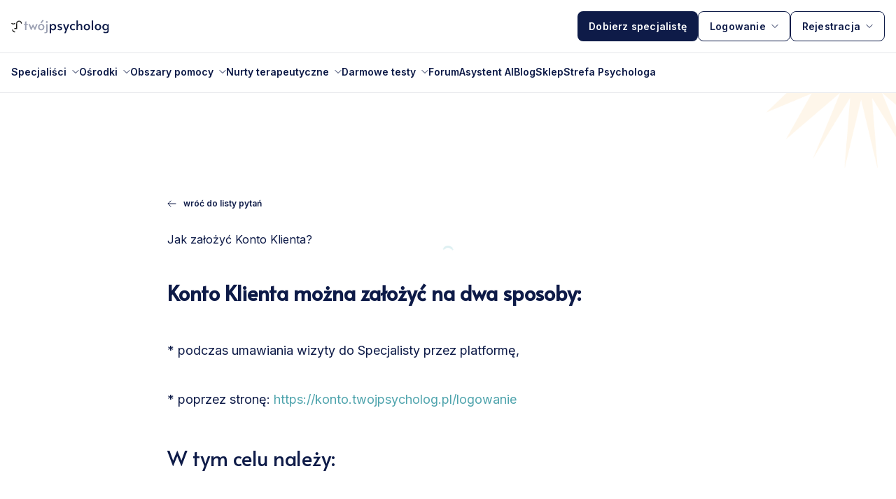

--- FILE ---
content_type: text/html; charset=utf-8
request_url: https://twojpsycholog.pl/pomoc/konto-klienta
body_size: 14211
content:
<!DOCTYPE html><html lang="pl" data-critters-container><head><meta charset="utf-8" data-next-head><meta name="viewport" content="width=device-width" data-next-head><link href="https://twojpsycholog.pl/pomoc/konto-klienta" rel="canonical" data-next-head><title data-next-head>Jak założyć Konto Klienta?</title><meta content="Jak założyć Konto Klienta?" property="og:title" data-next-head><meta content="Jak założyć Konto Klienta?" property="og:site_name" data-next-head><meta content="/image-23.png" property="og:image" data-next-head><meta content="index,follow" name="robots" data-next-head><link href="/favicon.ico" rel="shortcut icon"><meta content="31sljvvsahnb58sha7bj6weun8jwo6" name="facebook-domain-verification"><link rel="preload" href="/_next/static/media/83afe278b6a6bb3c-s.p.3a6ba036.woff2" as="font" type="font/woff2" crossorigin="anonymous" data-next-font="size-adjust"><link rel="preload" href="/_next/static/media/9919b16d5800e0a4-s.p.414373a4.woff2" as="font" type="font/woff2" crossorigin="anonymous" data-next-font="size-adjust"><link rel="preload" href="/_next/static/media/ae2df52ec52db659-s.p.9eaafa91.woff2" as="font" type="font/woff2" crossorigin="anonymous" data-next-font="size-adjust"><link rel="preload" href="/_next/static/media/3ea983dfb1f1ac79-s.p.2dc3ed06.woff2" as="font" type="font/woff2" crossorigin="anonymous" data-next-font="size-adjust"><link rel="preload" href="/_next/static/media/c30c1caa52eaf224-s.p.c790802d.woff2" as="font" type="font/woff2" crossorigin="anonymous" data-next-font="size-adjust"><script defer nomodule src="/_next/static/chunks/a6dad97d9634a72d.js"></script><script src="/_next/static/chunks/c4896835e0b915a0.js" defer></script><script src="/_next/static/chunks/5f421bb542fda014.js" defer></script><script src="/_next/static/chunks/ddaecf58205f7b0b.js" defer></script><script src="/_next/static/chunks/9f1f53728e3fae01.js" defer></script><script src="/_next/static/chunks/45f81dbe0dc81f7b.js" defer></script><script src="/_next/static/chunks/d898b9a844704f13.js" defer></script><script src="/_next/static/chunks/253c793acc63975e.js" defer></script><script src="/_next/static/chunks/60c1a61465131850.js" defer></script><script src="/_next/static/chunks/15b5af9f4250619e.js" defer></script><script src="/_next/static/chunks/971ccc0b420c5173.js" defer></script><script src="/_next/static/chunks/d6ef0cd88a8848c0.js" defer></script><script src="/_next/static/chunks/turbopack-ea438ffc05ccf5ef.js" defer></script><script src="/_next/static/chunks/77c9148a54f79a43.js" defer></script><script src="/_next/static/chunks/a64a6f3fb04f93aa.js" defer></script><script src="/_next/static/chunks/6e4b19e56cb29105.js" defer></script><script src="/_next/static/chunks/631ea774ebdd0c51.js" defer></script><script src="/_next/static/chunks/07dcb3c16a2969df.js" defer></script><script src="/_next/static/chunks/6091374fd750bc99.js" defer></script><script src="/_next/static/chunks/ef7cb6e5b5ecb79e.js" defer></script><script src="/_next/static/chunks/turbopack-233848ab731e158c.js" defer></script><script src="/_next/static/AjIj94RSM3JtmNfipJbyv/_ssgManifest.js" defer></script><script src="/_next/static/AjIj94RSM3JtmNfipJbyv/_buildManifest.js" defer></script><style>*{box-sizing:border-box;color:#0e1b48;-webkit-overflow-scrolling:touch}html{scroll-behavior:smooth}html,body{font-size:100%;font-family:var(--font-inter),serif;vertical-align:baseline;box-sizing:border-box;color:#0e1b48;border:0;outline-style:none;margin:0;padding:0;text-decoration:none}div{font-family:var(--font-inter),serif}img{-o-object-fit:contain;object-fit:contain}*,:before,:after{--tw-border-spacing-x:0;--tw-border-spacing-y:0;--tw-translate-x:0;--tw-translate-y:0;--tw-rotate:0;--tw-skew-x:0;--tw-skew-y:0;--tw-scale-x:1;--tw-scale-y:1;--tw-pan-x: ;--tw-pan-y: ;--tw-pinch-zoom: ;--tw-scroll-snap-strictness:proximity;--tw-gradient-from-position: ;--tw-gradient-via-position: ;--tw-gradient-to-position: ;--tw-ordinal: ;--tw-slashed-zero: ;--tw-numeric-figure: ;--tw-numeric-spacing: ;--tw-numeric-fraction: ;--tw-ring-inset: ;--tw-ring-offset-width:0px;--tw-ring-offset-color:#fff;--tw-ring-color:#3b82f680;--tw-ring-offset-shadow:0 0 #0000;--tw-ring-shadow:0 0 #0000;--tw-shadow:0 0 #0000;--tw-shadow-colored:0 0 #0000;--tw-blur: ;--tw-brightness: ;--tw-contrast: ;--tw-grayscale: ;--tw-hue-rotate: ;--tw-invert: ;--tw-saturate: ;--tw-sepia: ;--tw-drop-shadow: ;--tw-backdrop-blur: ;--tw-backdrop-brightness: ;--tw-backdrop-contrast: ;--tw-backdrop-grayscale: ;--tw-backdrop-hue-rotate: ;--tw-backdrop-invert: ;--tw-backdrop-opacity: ;--tw-backdrop-saturate: ;--tw-backdrop-sepia: ;--tw-contain-size: ;--tw-contain-layout: ;--tw-contain-paint: ;--tw-contain-style: }*,:before,:after{box-sizing:border-box;border:0 solid #e5e7eb}:before,:after{--tw-content:""}html{-webkit-text-size-adjust:100%;tab-size:4;font-feature-settings:normal;font-variation-settings:normal;-webkit-tap-highlight-color:transparent;font-family:ui-sans-serif,system-ui,sans-serif,Apple Color Emoji,Segoe UI Emoji,Segoe UI Symbol,Noto Color Emoji;line-height:1.5}body{line-height:inherit;margin:0}h1,h3,h4,h5,h6{font-size:inherit;font-weight:inherit}a{color:inherit;-webkit-text-decoration:inherit;text-decoration:inherit}b{font-weight:bolder}button{font-feature-settings:inherit;font-variation-settings:inherit;font-family:inherit;font-size:100%;font-weight:inherit;line-height:inherit;letter-spacing:inherit;color:inherit;margin:0;padding:0}button{text-transform:none}button{-webkit-appearance:button;background-color:#0000;background-image:none}h1,h3,h4,h5,h6,p{margin:0}button,[role=button]{cursor:pointer}img,svg{vertical-align:middle;display:block}img{max-width:100%;height:auto}.invisible{visibility:hidden}.fixed{position:fixed}.absolute{position:absolute}.relative{position:relative}.left-0{left:0}.left-full{left:100%}.top-0{top:0}.top-10{top:2.5rem}.z-30{z-index:30}.z-50{z-index:50}.m-0{margin:0}.m-auto{margin:auto}.mx-auto{margin-left:auto;margin-right:auto}.my-5{margin-top:1.25rem;margin-bottom:1.25rem}.\!mb-5{margin-bottom:1.25rem!important}.mb-2{margin-bottom:.5rem}.ml-2{margin-left:.5rem}.mt-2{margin-top:.5rem}.mt-8{margin-top:2rem}.block{display:block}.inline-block{display:inline-block}.flex{display:flex}.inline-flex{display:inline-flex}.grid{display:grid}.hidden{display:none}.h-0\.5{height:.125rem}.h-6{height:1.5rem}.h-\[56px\]{height:56px}.h-\[57px\]{height:57px}.h-auto{height:auto}.w-6{width:1.5rem}.w-\[12px\]{width:12px}.w-full{width:100%}.min-w-60{min-width:15rem}.max-w-32{max-width:8rem}.max-w-7xl{max-width:80rem}.origin-left{transform-origin:0}.origin-right{transform-origin:100%}.-translate-y-0\.5{--tw-translate-y:-.125rem;transform:translate(var(--tw-translate-x),var(--tw-translate-y))rotate(var(--tw-rotate))skewX(var(--tw-skew-x))skewY(var(--tw-skew-y))scaleX(var(--tw-scale-x))scaleY(var(--tw-scale-y))}.translate-y-0\.5{--tw-translate-y:.125rem;transform:translate(var(--tw-translate-x),var(--tw-translate-y))rotate(var(--tw-rotate))skewX(var(--tw-skew-x))skewY(var(--tw-skew-y))scaleX(var(--tw-scale-x))scaleY(var(--tw-scale-y))}.rotate-180{--tw-rotate:180deg;transform:translate(var(--tw-translate-x),var(--tw-translate-y))rotate(var(--tw-rotate))skewX(var(--tw-skew-x))skewY(var(--tw-skew-y))scaleX(var(--tw-scale-x))scaleY(var(--tw-scale-y))}.transform{transform:translate(var(--tw-translate-x),var(--tw-translate-y))rotate(var(--tw-rotate))skewX(var(--tw-skew-x))skewY(var(--tw-skew-y))scaleX(var(--tw-scale-x))scaleY(var(--tw-scale-y))}.cursor-pointer{cursor:pointer}.list-none{list-style-type:none}.flex-col{flex-direction:column}.flex-wrap{flex-wrap:wrap}.items-center{align-items:center}.justify-center{justify-content:center}.justify-between{justify-content:space-between}.gap-12{gap:3rem}.gap-20{gap:5rem}.gap-4{gap:1rem}.gap-5{gap:1.25rem}.gap-6{gap:1.5rem}.gap-8{gap:2rem}.self-end{align-self:flex-end}.whitespace-nowrap{white-space:nowrap}.rounded-full{border-radius:9999px}.rounded-md{border-radius:.375rem}.border-b{border-bottom-width:1px}.border-b-4{border-bottom-width:4px}.border-t{border-top-width:1px}.border-white{--tw-border-opacity:1;border-color:rgb(255 255 255/var(--tw-border-opacity,1))}.bg-gray-100{--tw-bg-opacity:1;background-color:rgb(243 244 246/var(--tw-bg-opacity,1))}.bg-primary{--tw-bg-opacity:1;background-color:rgb(14 27 72/var(--tw-bg-opacity,1))}.bg-white{--tw-bg-opacity:1;background-color:rgb(255 255 255/var(--tw-bg-opacity,1))}.p-0{padding:0}.p-4{padding:1rem}.\!px-4{padding-left:1rem!important;padding-right:1rem!important}.\!py-10{padding-top:2.5rem!important;padding-bottom:2.5rem!important}.px-4{padding-left:1rem;padding-right:1rem}.py-2{padding-top:.5rem;padding-bottom:.5rem}.py-2\.5{padding-top:.625rem;padding-bottom:.625rem}.py-4{padding-top:1rem;padding-bottom:1rem}.pt-4{padding-top:1rem}.pt-8{padding-top:2rem}.text-center{text-align:center}.text-sm{font-size:.875rem;line-height:1.25rem}.font-semibold{font-weight:600}.not-italic{font-style:normal}.text-gray-400{--tw-text-opacity:1;color:rgb(156 163 175/var(--tw-text-opacity,1))}.text-gray-500{--tw-text-opacity:1;color:rgb(107 114 128/var(--tw-text-opacity,1))}.text-primary{--tw-text-opacity:1;color:rgb(14 27 72/var(--tw-text-opacity,1))}.opacity-0{opacity:0}.shadow-md{--tw-shadow:0 4px 6px -1px #0000001a,0 2px 4px -2px #0000001a;--tw-shadow-colored:0 4px 6px -1px var(--tw-shadow-color),0 2px 4px -2px var(--tw-shadow-color);box-shadow:var(--tw-ring-offset-shadow,0 0 #0000),var(--tw-ring-shadow,0 0 #0000),var(--tw-shadow)}.transition{transition-property:color,background-color,border-color,text-decoration-color,fill,stroke,opacity,box-shadow,transform,filter,-webkit-backdrop-filter,backdrop-filter;transition-duration:.15s;transition-timing-function:cubic-bezier(.4,0,.2,1)}.transition-all{transition-property:all;transition-duration:.15s;transition-timing-function:cubic-bezier(.4,0,.2,1)}.transition-opacity{transition-property:opacity;transition-duration:.15s;transition-timing-function:cubic-bezier(.4,0,.2,1)}.transition-transform{transition-property:transform;transition-duration:.15s;transition-timing-function:cubic-bezier(.4,0,.2,1)}.duration-200{transition-duration:.2s}.duration-\[330ms\]{transition-duration:.33s}.ease-out{transition-timing-function:cubic-bezier(0,0,.2,1)}.font-body-xs{font-size:12px;line-height:130%}.font-body-s{font-size:14px;line-height:140%}.button{color:#fff;letter-spacing:.2px;background-color:#0e1b48;border-radius:8px;justify-content:center;align-items:center;font-size:14px;font-weight:600;transition:all .3s;display:inline-flex}.button:hover{background-color:#1e3a8a}.button-inverse{color:#0e1b48;background-color:#fff;border:1px solid #0e1b48}.button-inverse:hover{background-color:#e5e7eb}html{scroll-behavior:smooth}.last\:mb-0:last-child{margin-bottom:0}.hover\:underline:hover{text-decoration-line:underline}.hover\:opacity-80:hover{opacity:.8}@media (min-width:640px){.sm\:grid-cols-2{grid-template-columns:repeat(2,minmax(0,1fr))}.sm\:flex-row-reverse{flex-direction:row-reverse}.sm\:items-start{align-items:flex-start}.sm\:justify-between{justify-content:space-between}.sm\:text-left{text-align:left}}@media (min-width:768px){.md\:block{display:block}.md\:w-auto{width:auto}.md\:items-center{align-items:center}}@media (min-width:1024px){.lg\:static{position:static}.lg\:absolute{position:absolute}.lg\:mt-0{margin-top:0}.lg\:block{display:block}.lg\:inline-block{display:inline-block}.lg\:flex{display:flex}.lg\:hidden{display:none}.lg\:h-\[133px\]{height:133px}.lg\:grid-cols-4{grid-template-columns:repeat(4,minmax(0,1fr))}.lg\:flex-row{flex-direction:row}.lg\:gap-3{gap:.75rem}.lg\:border{border-width:1px}.lg\:border-l{border-left-width:1px}.lg\:border-gray-200{--tw-border-opacity:1;border-color:rgb(229 231 235/var(--tw-border-opacity,1))}.lg\:text-xs{font-size:.75rem;line-height:1rem}.lg\:shadow-lg{--tw-shadow:0 10px 15px -3px #0000001a,0 4px 6px -4px #0000001a;--tw-shadow-colored:0 10px 15px -3px var(--tw-shadow-color),0 4px 6px -4px var(--tw-shadow-color);box-shadow:var(--tw-ring-offset-shadow,0 0 #0000),var(--tw-ring-shadow,0 0 #0000),var(--tw-shadow)}.lg\:shadow-md{--tw-shadow:0 4px 6px -1px #0000001a,0 2px 4px -2px #0000001a;--tw-shadow-colored:0 4px 6px -1px var(--tw-shadow-color),0 2px 4px -2px var(--tw-shadow-color);box-shadow:var(--tw-ring-offset-shadow,0 0 #0000),var(--tw-ring-shadow,0 0 #0000),var(--tw-shadow)}.lg\:font-body-xs{font-size:12px;line-height:130%}.lg\:hover\:bg-gray-100:hover{--tw-bg-opacity:1;background-color:rgb(243 244 246/var(--tw-bg-opacity,1))}.lg\:hover\:underline:hover{text-decoration-line:underline}.group:hover .lg\:group-hover\:visible{visibility:visible}.group:hover .lg\:group-hover\:opacity-100{opacity:1}}@media (min-width:1280px){.xl\:gap-7{gap:1.75rem}.xl\:text-\[13px\]{font-size:13px}.xl\:font-body-s{font-size:14px;line-height:140%}}.spinner-module-scss-module__2MzQ6q__spinner{width:80px;height:80px;display:inline-block;position:relative}.spinner-module-scss-module__2MzQ6q__spinner div{box-sizing:border-box;border:8px solid #0000;border-top-color:#def0f2;border-radius:50%;width:64px;height:64px;margin:8px;animation:1.2s cubic-bezier(.5,0,.5,1) infinite spinner-module-scss-module__2MzQ6q__spinner-animation;display:block;position:absolute}.spinner-module-scss-module__2MzQ6q__spinner div:first-child{animation-delay:-.45s}.spinner-module-scss-module__2MzQ6q__spinner div:nth-child(2){animation-delay:-.3s}.spinner-module-scss-module__2MzQ6q__spinner div:nth-child(3){animation-delay:-.15s}.spinner-module-scss-module__2MzQ6q__button{width:17px;height:17px}.spinner-module-scss-module__2MzQ6q__button div{border-width:2px;width:17px;height:17px;margin:0}.spinner-module-scss-module__2MzQ6q__centerAbsolute{position:absolute;top:50%;left:50%;transform:translate(-50%,-50%)}@keyframes spinner-module-scss-module__2MzQ6q__spinner-animation{0%{transform:rotate(0)}to{transform:rotate(360deg)}}:root{--toastify-color-light:#fff;--toastify-color-dark:#121212;--toastify-color-info:#3498db;--toastify-color-success:#07bc0c;--toastify-color-warning:#f1c40f;--toastify-color-error:#e74d3c;--toastify-color-transparent:#ffffffb3;--toastify-icon-color-info:var(--toastify-color-info);--toastify-icon-color-success:var(--toastify-color-success);--toastify-icon-color-warning:var(--toastify-color-warning);--toastify-icon-color-error:var(--toastify-color-error);--toastify-container-width:fit-content;--toastify-toast-width:320px;--toastify-toast-offset:16px;--toastify-toast-top:max(var(--toastify-toast-offset),env(safe-area-inset-top));--toastify-toast-right:max(var(--toastify-toast-offset),env(safe-area-inset-right));--toastify-toast-left:max(var(--toastify-toast-offset),env(safe-area-inset-left));--toastify-toast-bottom:max(var(--toastify-toast-offset),env(safe-area-inset-bottom));--toastify-toast-background:#fff;--toastify-toast-padding:14px;--toastify-toast-min-height:64px;--toastify-toast-max-height:800px;--toastify-toast-bd-radius:6px;--toastify-toast-shadow:0px 4px 12px #0000001a;--toastify-font-family:sans-serif;--toastify-z-index:9999;--toastify-text-color-light:#757575;--toastify-text-color-dark:#fff;--toastify-text-color-info:#fff;--toastify-text-color-success:#fff;--toastify-text-color-warning:#fff;--toastify-text-color-error:#fff;--toastify-spinner-color:#616161;--toastify-spinner-color-empty-area:#e0e0e0;--toastify-color-progress-light:linear-gradient(to right,#4cd964,#5ac8fa,#007aff,#34aadc,#5856d6,#ff2d55);--toastify-color-progress-dark:#bb86fc;--toastify-color-progress-info:var(--toastify-color-info);--toastify-color-progress-success:var(--toastify-color-success);--toastify-color-progress-warning:var(--toastify-color-warning);--toastify-color-progress-error:var(--toastify-color-error);--toastify-color-progress-bgo:.2}.inter_c15d43a1-module__a3o34G__variable{--font-inter:"Inter","Inter Fallback"}.alata_335bd688-module__v0s2Wq__variable{--font-alata:"Alata","Alata Fallback"}.noto_serif_5886cffe-module__v5hG3a__variable{--font-notoSerif:"Noto Serif","Noto Serif Fallback"}.roboto_a6e4a9b6-module__MyJYOq__variable{--font-roboto:"Roboto","Roboto Fallback"}.rubik_35d852d3-module__vNxOwG__variable{--font-rubik:"Rubik","Rubik Fallback"}.post-module-scss-module__KcBd5W__heading_3{font-family:var(--font-alata);margin-top:50px;margin-bottom:50px;font-size:24px;line-height:28px}@media (min-width:768px){.post-module-scss-module__KcBd5W__heading_3{font-size:29px}}.post-module-scss-module__KcBd5W__paragraph{font-family:var(--font-inter);word-wrap:break-word;margin:16px 0 24px;font-size:16px;font-style:normal;font-weight:400;line-height:38px}.post-module-scss-module__KcBd5W__paragraph a{color:#0e1b48}@media (min-width:768px){.post-module-scss-module__KcBd5W__paragraph{margin:16px 0 32px;font-size:18px}}.post-module-scss-module__KcBd5W__hyperlink{word-wrap:break-word;color:#4fa4ad!important}.answer-module-scss-module__R467sW__yellowStar{z-index:-1;background:url(/landingPageBackground/yellowStar.png) 50%/cover no-repeat;width:200px;height:190px;position:absolute;top:50px;right:0}.answer-module-scss-module__R467sW__container{max-width:850px;margin:0 auto;padding:90px 15px}@media (min-width:1024px){.answer-module-scss-module__R467sW__container{padding:150px 24px}}.answer-module-scss-module__R467sW__back{color:#0e1b48;font-size:12px;font-weight:600;line-height:15px;text-decoration:none}.answer-module-scss-module__R467sW__arrow{margin-right:10px}.answer-module-scss-module__R467sW__title{overflow-wrap:anywhere;margin:32px 0 48px}</style><link rel="stylesheet" href="/_next/static/chunks/0b4d46f8314edbef.css" data-n-g media="print" onload="this.media='all'"><noscript><link rel="stylesheet" href="/_next/static/chunks/0b4d46f8314edbef.css"></noscript><link rel="stylesheet" href="/_next/static/chunks/2588736866a7c2ea.css" data-n-g media="print" onload="this.media='all'"><noscript><link rel="stylesheet" href="/_next/static/chunks/2588736866a7c2ea.css"></noscript><link rel="stylesheet" href="/_next/static/chunks/cab70cb939a50be0.css" data-n-g media="print" onload="this.media='all'"><noscript><link rel="stylesheet" href="/_next/static/chunks/cab70cb939a50be0.css"></noscript><link rel="stylesheet" href="/_next/static/chunks/ee582d6af97a4df6.css" data-n-g media="print" onload="this.media='all'"><noscript><link rel="stylesheet" href="/_next/static/chunks/ee582d6af97a4df6.css"></noscript><link rel="stylesheet" href="/_next/static/chunks/59ba806f2ae15b10.css" data-n-p media="print" onload="this.media='all'"><noscript><link rel="stylesheet" href="/_next/static/chunks/59ba806f2ae15b10.css"></noscript><link rel="stylesheet" href="/_next/static/chunks/1417a694977182d9.css" data-n-p media="print" onload="this.media='all'"><noscript><link rel="stylesheet" href="/_next/static/chunks/1417a694977182d9.css"></noscript><noscript data-n-css></noscript></head><body><div id="__next"><main class="inter_c15d43a1-module__a3o34G__variable alata_335bd688-module__v0s2Wq__variable noto_serif_5886cffe-module__v5hG3a__variable roboto_a6e4a9b6-module__MyJYOq__variable rubik_35d852d3-module__vNxOwG__variable"><div class="answer-module-scss-module__R467sW__yellowStar"></div><div class="h-[57px] lg:h-[133px]"></div><nav class="fixed top-0 z-50 w-full"><div class="fixed top-0 z-50 w-full border-b bg-white p-4 shadow-md lg:static"><div class="mx-auto flex max-w-7xl items-center justify-between"><a class="inline-flex items-center" href="/"><img alt="Logo" loading="lazy" width="140" height="20" decoding="async" data-nimg="1" style="color:transparent" src="/_next/static/media/Logo.d5201b28.svg"></a><div class="lg:hidden"><div class="flex items-center"><button class="flex h-6 w-6 cursor-pointer flex-col justify-between transition-transform duration-[330ms] ease-out "><div class="h-0.5 w-[12px] origin-right transform rounded-full bg-primary transition-transform duration-[330ms] -translate-y-0.5"></div><div class="h-0.5 w-full rounded-full bg-primary"></div><div class="h-0.5 w-[12px] origin-left transform self-end rounded-full bg-primary transition-transform duration-[330ms] translate-y-0.5"></div></button></div></div><div class="hidden lg:flex lg:gap-3"><a class="px-4 py-2.5 button" href="/dobor-specjalisty">Dobierz specjalistę</a><div class="relative"><button class="px-4 py-2.5 button button-inverse">Logowanie<img alt="ArrowChevronUpIcon" loading="lazy" width="10" height="5" decoding="async" data-nimg="1" class="ml-2 transition rotate-180" style="color:transparent" src="/_next/static/media/ArrowChevronUpIcon.34ea6392.svg"></button></div><div class="relative"><button class="px-4 py-2.5 button button-inverse">Rejestracja<img alt="ArrowChevronUpIcon" loading="lazy" width="10" height="5" decoding="async" data-nimg="1" class="ml-2 transition rotate-180" style="color:transparent" src="/_next/static/media/ArrowChevronUpIcon.34ea6392.svg"></button></div></div></div></div><div class="hidden h-[57px] w-full bg-white transition lg:block"><div class="hidden h-[57px] border-b px-4 lg:block"><div class="relative mx-auto flex h-[56px] max-w-7xl items-center justify-between"><div class="flex gap-6 xl:gap-7"><nav aria-label="Menu specjalistów" class="relative w-full md:w-auto"><button aria-controls="specialists-menu" aria-expanded="false" class="inline-flex items-center border-b-4 border-white py-4 font-semibold font-body-s lg:font-body-xs lg:hover:underline xl:text-[13px] xl:font-body-s"><span>Specjaliści</span><img alt="Rozwiń menu" loading="lazy" width="10" height="10" decoding="async" data-nimg="1" class="ml-2 transition rotate-180" style="color:transparent" src="/_next/static/media/ArrowChevronUpIcon.34ea6392.svg"></button><div class="left-0 top-10 z-30 w-full min-w-60 rounded-md bg-white lg:absolute lg:mt-0 lg:border lg:shadow-lg hidden" id="specialists-menu" role="menu"><div class="m-0 list-none p-0"><div class="px-4 py-2 group relative block font-semibold transition font-body-xs lg:hover:bg-gray-100"><div aria-haspopup="true" class="flex cursor-pointer items-center justify-between" role="button" tabindex="0">Online</div><div class="rounded-md bg-white text-sm transition-all duration-200 lg:text-xs lg:shadow-md invisible absolute left-full top-0 opacity-0 lg:group-hover:visible lg:group-hover:opacity-100" role="menu"><div class="flex flex-col lg:flex-row"><div class="lg:inline-block"><div class="mb-2 last:mb-0"><h4 class="whitespace-nowrap bg-gray-100 px-4 py-2 text-sm font-semibold">Specjaliści</h4><div class="m-0 list-none p-0"><a class="inline-block w-full whitespace-nowrap px-4 py-2 lg:hover:bg-gray-100 lg:hover:underline" rel="noopener" role="menuitem" href="/lista-wszystkich-psychologow?visitLocations=%5B%22ONLINE%22%5D">Psycholog/Psychoterapeuta Online</a><a class="inline-block w-full whitespace-nowrap px-4 py-2 lg:hover:bg-gray-100 lg:hover:underline" rel="noopener" role="menuitem" href="/psychodietetycy?visitLocations=%5B%22ONLINE%22%5D">Psychodietetyk Online</a><a class="inline-block w-full whitespace-nowrap px-4 py-2 lg:hover:bg-gray-100 lg:hover:underline" rel="noopener" role="menuitem" href="/psycholodzy-dzieciecy?visitLocations=%5B%22ONLINE%22%5D">Psycholog dziecięcy Online</a><a class="inline-block w-full whitespace-nowrap px-4 py-2 lg:hover:bg-gray-100 lg:hover:underline" rel="noopener" role="menuitem" href="/seksuolodzy?visitLocations=%5B%22ONLINE%22%5D">Seksuolog Online</a><a class="inline-block w-full whitespace-nowrap px-4 py-2 lg:hover:bg-gray-100 lg:hover:underline" rel="noopener" role="menuitem" href="/terapeuci-uzaleznien?visitLocations=%5B%22ONLINE%22%5D">Terapeuta uzależnień Online</a></div></div></div><div class="lg:inline-block lg:border-l lg:border-gray-200"><div class="mb-2 last:mb-0"><h4 class="whitespace-nowrap bg-gray-100 px-4 py-2 text-sm font-semibold">Rodzaje terapii</h4><div class="m-0 list-none p-0"><a class="inline-block w-full whitespace-nowrap px-4 py-2 lg:hover:bg-gray-100 lg:hover:underline" rel="noopener" role="menuitem" href="/terapia-dla-par?visitLocations=%5B%22ONLINE%22%5D">Terapia dla par Online</a><a class="inline-block w-full whitespace-nowrap px-4 py-2 lg:hover:bg-gray-100 lg:hover:underline" rel="noopener" role="menuitem" href="/terapia-grupowa?visitLocations=%5B%22ONLINE%22%5D">Terapia grupowa Online</a><a class="inline-block w-full whitespace-nowrap px-4 py-2 lg:hover:bg-gray-100 lg:hover:underline" rel="noopener" role="menuitem" href="/terapia-indywidualna?visitLocations=%5B%22ONLINE%22%5D">Terapia indywidualna Online</a></div></div><div class="mb-2 last:mb-0"><h4 class="whitespace-nowrap bg-gray-100 px-4 py-2 text-sm font-semibold">Metody leczenia</h4><div class="m-0 list-none p-0"><a class="inline-block w-full whitespace-nowrap px-4 py-2 lg:hover:bg-gray-100 lg:hover:underline" rel="noopener" role="menuitem" href="/leczenie-adhd?visitLocations=%5B%22ONLINE%22%5D">Leczenie ADHD Online</a><a class="inline-block w-full whitespace-nowrap px-4 py-2 lg:hover:bg-gray-100 lg:hover:underline" rel="noopener" role="menuitem" href="/leczenie-alkoholizmu?visitLocations=%5B%22ONLINE%22%5D">Leczenie alkoholizmu Online</a><a class="inline-block w-full whitespace-nowrap px-4 py-2 lg:hover:bg-gray-100 lg:hover:underline" rel="noopener" role="menuitem" href="/leczenie-depresji?visitLocations=%5B%22ONLINE%22%5D">Leczenie depresji Online</a><a class="inline-block w-full whitespace-nowrap px-4 py-2 lg:hover:bg-gray-100 lg:hover:underline" rel="noopener" role="menuitem" href="/leczenie-zaburzen-odzywiania?visitLocations=%5B%22ONLINE%22%5D">Leczenie zaburzeń odżywiania Online</a></div></div></div></div></div></div><div class="px-4 py-2 group relative block font-semibold transition font-body-xs lg:hover:bg-gray-100"><div aria-haspopup="true" class="flex cursor-pointer items-center justify-between" role="button" tabindex="0">Warszawa</div><div class="rounded-md bg-white text-sm transition-all duration-200 lg:text-xs lg:shadow-md invisible absolute left-full top-0 opacity-0 lg:group-hover:visible lg:group-hover:opacity-100" role="menu"><div class="flex flex-col lg:flex-row"><div class="lg:inline-block"><div class="mb-2 last:mb-0"><h4 class="whitespace-nowrap bg-gray-100 px-4 py-2 text-sm font-semibold">Specjaliści</h4><div class="m-0 list-none p-0"><a class="inline-block w-full whitespace-nowrap px-4 py-2 lg:hover:bg-gray-100 lg:hover:underline" rel="noopener" role="menuitem" href="/lista-psychologow/warszawa">Psycholog/Psychoterapeuta Warszawa</a><a class="inline-block w-full whitespace-nowrap px-4 py-2 lg:hover:bg-gray-100 lg:hover:underline" rel="noopener" role="menuitem" href="/psychodietetycy/warszawa">Psychodietetyk Warszawa</a><a class="inline-block w-full whitespace-nowrap px-4 py-2 lg:hover:bg-gray-100 lg:hover:underline" rel="noopener" role="menuitem" href="/psycholodzy-dzieciecy/warszawa">Psycholog dziecięcy Warszawa</a><a class="inline-block w-full whitespace-nowrap px-4 py-2 lg:hover:bg-gray-100 lg:hover:underline" rel="noopener" role="menuitem" href="/seksuolodzy/warszawa">Seksuolog Warszawa</a><a class="inline-block w-full whitespace-nowrap px-4 py-2 lg:hover:bg-gray-100 lg:hover:underline" rel="noopener" role="menuitem" href="/terapeuci-uzaleznien/warszawa">Terapeuta uzależnień Warszawa</a></div></div></div><div class="lg:inline-block lg:border-l lg:border-gray-200"><div class="mb-2 last:mb-0"><h4 class="whitespace-nowrap bg-gray-100 px-4 py-2 text-sm font-semibold">Rodzaje terapii</h4><div class="m-0 list-none p-0"><a class="inline-block w-full whitespace-nowrap px-4 py-2 lg:hover:bg-gray-100 lg:hover:underline" rel="noopener" role="menuitem" href="/terapia-dla-par/warszawa">Terapia dla par Warszawa</a><a class="inline-block w-full whitespace-nowrap px-4 py-2 lg:hover:bg-gray-100 lg:hover:underline" rel="noopener" role="menuitem" href="/terapia-grupowa/warszawa">Terapia grupowa Warszawa</a><a class="inline-block w-full whitespace-nowrap px-4 py-2 lg:hover:bg-gray-100 lg:hover:underline" rel="noopener" role="menuitem" href="/terapia-indywidualna/warszawa">Terapia indywidualna Warszawa</a></div></div><div class="mb-2 last:mb-0"><h4 class="whitespace-nowrap bg-gray-100 px-4 py-2 text-sm font-semibold">Metody leczenia</h4><div class="m-0 list-none p-0"><a class="inline-block w-full whitespace-nowrap px-4 py-2 lg:hover:bg-gray-100 lg:hover:underline" rel="noopener" role="menuitem" href="/leczenie-adhd/warszawa">Leczenie ADHD Warszawa</a><a class="inline-block w-full whitespace-nowrap px-4 py-2 lg:hover:bg-gray-100 lg:hover:underline" rel="noopener" role="menuitem" href="/leczenie-alkoholizmu/warszawa">Leczenie alkoholizmu Warszawa</a><a class="inline-block w-full whitespace-nowrap px-4 py-2 lg:hover:bg-gray-100 lg:hover:underline" rel="noopener" role="menuitem" href="/leczenie-depresji/warszawa">Leczenie depresji Warszawa</a><a class="inline-block w-full whitespace-nowrap px-4 py-2 lg:hover:bg-gray-100 lg:hover:underline" rel="noopener" role="menuitem" href="/leczenie-zaburzen-odzywiania/warszawa">Leczenie zaburzeń odżywiania Warszawa</a></div></div></div></div></div></div><div class="px-4 py-2 group relative block font-semibold transition font-body-xs lg:hover:bg-gray-100"><div aria-haspopup="true" class="flex cursor-pointer items-center justify-between" role="button" tabindex="0">Kraków</div><div class="rounded-md bg-white text-sm transition-all duration-200 lg:text-xs lg:shadow-md invisible absolute left-full top-0 opacity-0 lg:group-hover:visible lg:group-hover:opacity-100" role="menu"><div class="flex flex-col lg:flex-row"><div class="lg:inline-block"><div class="mb-2 last:mb-0"><h4 class="whitespace-nowrap bg-gray-100 px-4 py-2 text-sm font-semibold">Specjaliści</h4><div class="m-0 list-none p-0"><a class="inline-block w-full whitespace-nowrap px-4 py-2 lg:hover:bg-gray-100 lg:hover:underline" rel="noopener" role="menuitem" href="/lista-psychologow/krakow">Psycholog/Psychoterapeuta Kraków</a><a class="inline-block w-full whitespace-nowrap px-4 py-2 lg:hover:bg-gray-100 lg:hover:underline" rel="noopener" role="menuitem" href="/psychodietetycy/krakow">Psychodietetyk Kraków</a><a class="inline-block w-full whitespace-nowrap px-4 py-2 lg:hover:bg-gray-100 lg:hover:underline" rel="noopener" role="menuitem" href="/psycholodzy-dzieciecy/krakow">Psycholog dziecięcy Kraków</a><a class="inline-block w-full whitespace-nowrap px-4 py-2 lg:hover:bg-gray-100 lg:hover:underline" rel="noopener" role="menuitem" href="/seksuolodzy/krakow">Seksuolog Kraków</a><a class="inline-block w-full whitespace-nowrap px-4 py-2 lg:hover:bg-gray-100 lg:hover:underline" rel="noopener" role="menuitem" href="/terapeuci-uzaleznien/krakow">Terapeuta uzależnień Kraków</a></div></div></div><div class="lg:inline-block lg:border-l lg:border-gray-200"><div class="mb-2 last:mb-0"><h4 class="whitespace-nowrap bg-gray-100 px-4 py-2 text-sm font-semibold">Rodzaje terapii</h4><div class="m-0 list-none p-0"><a class="inline-block w-full whitespace-nowrap px-4 py-2 lg:hover:bg-gray-100 lg:hover:underline" rel="noopener" role="menuitem" href="/terapia-dla-par/krakow">Terapia dla par Kraków</a><a class="inline-block w-full whitespace-nowrap px-4 py-2 lg:hover:bg-gray-100 lg:hover:underline" rel="noopener" role="menuitem" href="/terapia-grupowa/krakow">Terapia grupowa Kraków</a><a class="inline-block w-full whitespace-nowrap px-4 py-2 lg:hover:bg-gray-100 lg:hover:underline" rel="noopener" role="menuitem" href="/terapia-indywidualna/krakow">Terapia indywidualna Kraków</a></div></div><div class="mb-2 last:mb-0"><h4 class="whitespace-nowrap bg-gray-100 px-4 py-2 text-sm font-semibold">Metody leczenia</h4><div class="m-0 list-none p-0"><a class="inline-block w-full whitespace-nowrap px-4 py-2 lg:hover:bg-gray-100 lg:hover:underline" rel="noopener" role="menuitem" href="/leczenie-adhd/krakow">Leczenie ADHD Kraków</a><a class="inline-block w-full whitespace-nowrap px-4 py-2 lg:hover:bg-gray-100 lg:hover:underline" rel="noopener" role="menuitem" href="/leczenie-alkoholizmu/krakow">Leczenie alkoholizmu Kraków</a><a class="inline-block w-full whitespace-nowrap px-4 py-2 lg:hover:bg-gray-100 lg:hover:underline" rel="noopener" role="menuitem" href="/leczenie-depresji/krakow">Leczenie depresji Kraków</a><a class="inline-block w-full whitespace-nowrap px-4 py-2 lg:hover:bg-gray-100 lg:hover:underline" rel="noopener" role="menuitem" href="/leczenie-zaburzen-odzywiania/krakow">Leczenie zaburzeń odżywiania Kraków</a></div></div></div></div></div></div><div class="px-4 py-2 group relative block font-semibold transition font-body-xs lg:hover:bg-gray-100"><div aria-haspopup="true" class="flex cursor-pointer items-center justify-between" role="button" tabindex="0">Gdańsk</div><div class="rounded-md bg-white text-sm transition-all duration-200 lg:text-xs lg:shadow-md invisible absolute left-full top-0 opacity-0 lg:group-hover:visible lg:group-hover:opacity-100" role="menu"><div class="flex flex-col lg:flex-row"><div class="lg:inline-block"><div class="mb-2 last:mb-0"><h4 class="whitespace-nowrap bg-gray-100 px-4 py-2 text-sm font-semibold">Specjaliści</h4><div class="m-0 list-none p-0"><a class="inline-block w-full whitespace-nowrap px-4 py-2 lg:hover:bg-gray-100 lg:hover:underline" rel="noopener" role="menuitem" href="/lista-psychologow/gdansk">Psycholog/Psychoterapeuta Gdańsk</a><a class="inline-block w-full whitespace-nowrap px-4 py-2 lg:hover:bg-gray-100 lg:hover:underline" rel="noopener" role="menuitem" href="/psychodietetycy/gdansk">Psychodietetyk Gdańsk</a><a class="inline-block w-full whitespace-nowrap px-4 py-2 lg:hover:bg-gray-100 lg:hover:underline" rel="noopener" role="menuitem" href="/psycholodzy-dzieciecy/gdansk">Psycholog dziecięcy Gdańsk</a><a class="inline-block w-full whitespace-nowrap px-4 py-2 lg:hover:bg-gray-100 lg:hover:underline" rel="noopener" role="menuitem" href="/seksuolodzy/gdansk">Seksuolog Gdańsk</a><a class="inline-block w-full whitespace-nowrap px-4 py-2 lg:hover:bg-gray-100 lg:hover:underline" rel="noopener" role="menuitem" href="/terapeuci-uzaleznien/gdansk">Terapeuta uzależnień Gdańsk</a></div></div></div><div class="lg:inline-block lg:border-l lg:border-gray-200"><div class="mb-2 last:mb-0"><h4 class="whitespace-nowrap bg-gray-100 px-4 py-2 text-sm font-semibold">Rodzaje terapii</h4><div class="m-0 list-none p-0"><a class="inline-block w-full whitespace-nowrap px-4 py-2 lg:hover:bg-gray-100 lg:hover:underline" rel="noopener" role="menuitem" href="/terapia-dla-par/gdansk">Terapia dla par Gdańsk</a><a class="inline-block w-full whitespace-nowrap px-4 py-2 lg:hover:bg-gray-100 lg:hover:underline" rel="noopener" role="menuitem" href="/terapia-grupowa/gdansk">Terapia grupowa Gdańsk</a><a class="inline-block w-full whitespace-nowrap px-4 py-2 lg:hover:bg-gray-100 lg:hover:underline" rel="noopener" role="menuitem" href="/terapia-indywidualna/gdansk">Terapia indywidualna Gdańsk</a></div></div><div class="mb-2 last:mb-0"><h4 class="whitespace-nowrap bg-gray-100 px-4 py-2 text-sm font-semibold">Metody leczenia</h4><div class="m-0 list-none p-0"><a class="inline-block w-full whitespace-nowrap px-4 py-2 lg:hover:bg-gray-100 lg:hover:underline" rel="noopener" role="menuitem" href="/leczenie-adhd/gdansk">Leczenie ADHD Gdańsk</a><a class="inline-block w-full whitespace-nowrap px-4 py-2 lg:hover:bg-gray-100 lg:hover:underline" rel="noopener" role="menuitem" href="/leczenie-alkoholizmu/gdansk">Leczenie alkoholizmu Gdańsk</a><a class="inline-block w-full whitespace-nowrap px-4 py-2 lg:hover:bg-gray-100 lg:hover:underline" rel="noopener" role="menuitem" href="/leczenie-depresji/gdansk">Leczenie depresji Gdańsk</a><a class="inline-block w-full whitespace-nowrap px-4 py-2 lg:hover:bg-gray-100 lg:hover:underline" rel="noopener" role="menuitem" href="/leczenie-zaburzen-odzywiania/gdansk">Leczenie zaburzeń odżywiania Gdańsk</a></div></div></div></div></div></div><div class="px-4 py-2 group relative block font-semibold transition font-body-xs lg:hover:bg-gray-100"><div aria-haspopup="true" class="flex cursor-pointer items-center justify-between" role="button" tabindex="0">Poznań</div><div class="rounded-md bg-white text-sm transition-all duration-200 lg:text-xs lg:shadow-md invisible absolute left-full top-0 opacity-0 lg:group-hover:visible lg:group-hover:opacity-100" role="menu"><div class="flex flex-col lg:flex-row"><div class="lg:inline-block"><div class="mb-2 last:mb-0"><h4 class="whitespace-nowrap bg-gray-100 px-4 py-2 text-sm font-semibold">Specjaliści</h4><div class="m-0 list-none p-0"><a class="inline-block w-full whitespace-nowrap px-4 py-2 lg:hover:bg-gray-100 lg:hover:underline" rel="noopener" role="menuitem" href="/lista-psychologow/poznan">Psycholog/Psychoterapeuta Poznań</a><a class="inline-block w-full whitespace-nowrap px-4 py-2 lg:hover:bg-gray-100 lg:hover:underline" rel="noopener" role="menuitem" href="/psychodietetycy/poznan">Psychodietetyk Poznań</a><a class="inline-block w-full whitespace-nowrap px-4 py-2 lg:hover:bg-gray-100 lg:hover:underline" rel="noopener" role="menuitem" href="/psycholodzy-dzieciecy/poznan">Psycholog dziecięcy Poznań</a><a class="inline-block w-full whitespace-nowrap px-4 py-2 lg:hover:bg-gray-100 lg:hover:underline" rel="noopener" role="menuitem" href="/seksuolodzy/poznan">Seksuolog Poznań</a><a class="inline-block w-full whitespace-nowrap px-4 py-2 lg:hover:bg-gray-100 lg:hover:underline" rel="noopener" role="menuitem" href="/terapeuci-uzaleznien/poznan">Terapeuta uzależnień Poznań</a></div></div></div><div class="lg:inline-block lg:border-l lg:border-gray-200"><div class="mb-2 last:mb-0"><h4 class="whitespace-nowrap bg-gray-100 px-4 py-2 text-sm font-semibold">Rodzaje terapii</h4><div class="m-0 list-none p-0"><a class="inline-block w-full whitespace-nowrap px-4 py-2 lg:hover:bg-gray-100 lg:hover:underline" rel="noopener" role="menuitem" href="/terapia-dla-par/poznan">Terapia dla par Poznań</a><a class="inline-block w-full whitespace-nowrap px-4 py-2 lg:hover:bg-gray-100 lg:hover:underline" rel="noopener" role="menuitem" href="/terapia-grupowa/poznan">Terapia grupowa Poznań</a><a class="inline-block w-full whitespace-nowrap px-4 py-2 lg:hover:bg-gray-100 lg:hover:underline" rel="noopener" role="menuitem" href="/terapia-indywidualna/poznan">Terapia indywidualna Poznań</a></div></div><div class="mb-2 last:mb-0"><h4 class="whitespace-nowrap bg-gray-100 px-4 py-2 text-sm font-semibold">Metody leczenia</h4><div class="m-0 list-none p-0"><a class="inline-block w-full whitespace-nowrap px-4 py-2 lg:hover:bg-gray-100 lg:hover:underline" rel="noopener" role="menuitem" href="/leczenie-adhd/poznan">Leczenie ADHD Poznań</a><a class="inline-block w-full whitespace-nowrap px-4 py-2 lg:hover:bg-gray-100 lg:hover:underline" rel="noopener" role="menuitem" href="/leczenie-alkoholizmu/poznan">Leczenie alkoholizmu Poznań</a><a class="inline-block w-full whitespace-nowrap px-4 py-2 lg:hover:bg-gray-100 lg:hover:underline" rel="noopener" role="menuitem" href="/leczenie-depresji/poznan">Leczenie depresji Poznań</a><a class="inline-block w-full whitespace-nowrap px-4 py-2 lg:hover:bg-gray-100 lg:hover:underline" rel="noopener" role="menuitem" href="/leczenie-zaburzen-odzywiania/poznan">Leczenie zaburzeń odżywiania Poznań</a></div></div></div></div></div></div><div class="px-4 py-2 group relative block font-semibold transition font-body-xs lg:hover:bg-gray-100"><div aria-haspopup="true" class="flex cursor-pointer items-center justify-between" role="button" tabindex="0">Wrocław</div><div class="rounded-md bg-white text-sm transition-all duration-200 lg:text-xs lg:shadow-md invisible absolute left-full top-0 opacity-0 lg:group-hover:visible lg:group-hover:opacity-100" role="menu"><div class="flex flex-col lg:flex-row"><div class="lg:inline-block"><div class="mb-2 last:mb-0"><h4 class="whitespace-nowrap bg-gray-100 px-4 py-2 text-sm font-semibold">Specjaliści</h4><div class="m-0 list-none p-0"><a class="inline-block w-full whitespace-nowrap px-4 py-2 lg:hover:bg-gray-100 lg:hover:underline" rel="noopener" role="menuitem" href="/lista-psychologow/wroclaw">Psycholog/Psychoterapeuta Wrocław</a><a class="inline-block w-full whitespace-nowrap px-4 py-2 lg:hover:bg-gray-100 lg:hover:underline" rel="noopener" role="menuitem" href="/psychodietetycy/wroclaw">Psychodietetyk Wrocław</a><a class="inline-block w-full whitespace-nowrap px-4 py-2 lg:hover:bg-gray-100 lg:hover:underline" rel="noopener" role="menuitem" href="/psycholodzy-dzieciecy/wroclaw">Psycholog dziecięcy Wrocław</a><a class="inline-block w-full whitespace-nowrap px-4 py-2 lg:hover:bg-gray-100 lg:hover:underline" rel="noopener" role="menuitem" href="/seksuolodzy/wroclaw">Seksuolog Wrocław</a><a class="inline-block w-full whitespace-nowrap px-4 py-2 lg:hover:bg-gray-100 lg:hover:underline" rel="noopener" role="menuitem" href="/terapeuci-uzaleznien/wroclaw">Terapeuta uzależnień Wrocław</a></div></div></div><div class="lg:inline-block lg:border-l lg:border-gray-200"><div class="mb-2 last:mb-0"><h4 class="whitespace-nowrap bg-gray-100 px-4 py-2 text-sm font-semibold">Rodzaje terapii</h4><div class="m-0 list-none p-0"><a class="inline-block w-full whitespace-nowrap px-4 py-2 lg:hover:bg-gray-100 lg:hover:underline" rel="noopener" role="menuitem" href="/terapia-dla-par/wroclaw">Terapia dla par Wrocław</a><a class="inline-block w-full whitespace-nowrap px-4 py-2 lg:hover:bg-gray-100 lg:hover:underline" rel="noopener" role="menuitem" href="/terapia-grupowa/wroclaw">Terapia grupowa Wrocław</a><a class="inline-block w-full whitespace-nowrap px-4 py-2 lg:hover:bg-gray-100 lg:hover:underline" rel="noopener" role="menuitem" href="/terapia-indywidualna/wroclaw">Terapia indywidualna Wrocław</a></div></div><div class="mb-2 last:mb-0"><h4 class="whitespace-nowrap bg-gray-100 px-4 py-2 text-sm font-semibold">Metody leczenia</h4><div class="m-0 list-none p-0"><a class="inline-block w-full whitespace-nowrap px-4 py-2 lg:hover:bg-gray-100 lg:hover:underline" rel="noopener" role="menuitem" href="/leczenie-adhd/wroclaw">Leczenie ADHD Wrocław</a><a class="inline-block w-full whitespace-nowrap px-4 py-2 lg:hover:bg-gray-100 lg:hover:underline" rel="noopener" role="menuitem" href="/leczenie-alkoholizmu/wroclaw">Leczenie alkoholizmu Wrocław</a><a class="inline-block w-full whitespace-nowrap px-4 py-2 lg:hover:bg-gray-100 lg:hover:underline" rel="noopener" role="menuitem" href="/leczenie-depresji/wroclaw">Leczenie depresji Wrocław</a><a class="inline-block w-full whitespace-nowrap px-4 py-2 lg:hover:bg-gray-100 lg:hover:underline" rel="noopener" role="menuitem" href="/leczenie-zaburzen-odzywiania/wroclaw">Leczenie zaburzeń odżywiania Wrocław</a></div></div></div></div></div></div><div class="px-4 py-2 group relative block font-semibold transition font-body-xs lg:hover:bg-gray-100"><div aria-haspopup="true" class="flex cursor-pointer items-center justify-between" role="button" tabindex="0">Łódź</div><div class="rounded-md bg-white text-sm transition-all duration-200 lg:text-xs lg:shadow-md invisible absolute left-full top-0 opacity-0 lg:group-hover:visible lg:group-hover:opacity-100" role="menu"><div class="flex flex-col lg:flex-row"><div class="lg:inline-block"><div class="mb-2 last:mb-0"><h4 class="whitespace-nowrap bg-gray-100 px-4 py-2 text-sm font-semibold">Specjaliści</h4><div class="m-0 list-none p-0"><a class="inline-block w-full whitespace-nowrap px-4 py-2 lg:hover:bg-gray-100 lg:hover:underline" rel="noopener" role="menuitem" href="/lista-psychologow/lodz">Psycholog/Psychoterapeuta Łódź</a><a class="inline-block w-full whitespace-nowrap px-4 py-2 lg:hover:bg-gray-100 lg:hover:underline" rel="noopener" role="menuitem" href="/psychodietetycy/lodz">Psychodietetyk Łódź</a><a class="inline-block w-full whitespace-nowrap px-4 py-2 lg:hover:bg-gray-100 lg:hover:underline" rel="noopener" role="menuitem" href="/psycholodzy-dzieciecy/lodz">Psycholog dziecięcy Łódź</a><a class="inline-block w-full whitespace-nowrap px-4 py-2 lg:hover:bg-gray-100 lg:hover:underline" rel="noopener" role="menuitem" href="/seksuolodzy/lodz">Seksuolog Łódź</a><a class="inline-block w-full whitespace-nowrap px-4 py-2 lg:hover:bg-gray-100 lg:hover:underline" rel="noopener" role="menuitem" href="/terapeuci-uzaleznien/lodz">Terapeuta uzależnień Łódź</a></div></div></div><div class="lg:inline-block lg:border-l lg:border-gray-200"><div class="mb-2 last:mb-0"><h4 class="whitespace-nowrap bg-gray-100 px-4 py-2 text-sm font-semibold">Rodzaje terapii</h4><div class="m-0 list-none p-0"><a class="inline-block w-full whitespace-nowrap px-4 py-2 lg:hover:bg-gray-100 lg:hover:underline" rel="noopener" role="menuitem" href="/terapia-dla-par/lodz">Terapia dla par Łódź</a><a class="inline-block w-full whitespace-nowrap px-4 py-2 lg:hover:bg-gray-100 lg:hover:underline" rel="noopener" role="menuitem" href="/terapia-grupowa/lodz">Terapia grupowa Łódź</a><a class="inline-block w-full whitespace-nowrap px-4 py-2 lg:hover:bg-gray-100 lg:hover:underline" rel="noopener" role="menuitem" href="/terapia-indywidualna/lodz">Terapia indywidualna Łódź</a></div></div><div class="mb-2 last:mb-0"><h4 class="whitespace-nowrap bg-gray-100 px-4 py-2 text-sm font-semibold">Metody leczenia</h4><div class="m-0 list-none p-0"><a class="inline-block w-full whitespace-nowrap px-4 py-2 lg:hover:bg-gray-100 lg:hover:underline" rel="noopener" role="menuitem" href="/leczenie-adhd/lodz">Leczenie ADHD Łódź</a><a class="inline-block w-full whitespace-nowrap px-4 py-2 lg:hover:bg-gray-100 lg:hover:underline" rel="noopener" role="menuitem" href="/leczenie-alkoholizmu/lodz">Leczenie alkoholizmu Łódź</a><a class="inline-block w-full whitespace-nowrap px-4 py-2 lg:hover:bg-gray-100 lg:hover:underline" rel="noopener" role="menuitem" href="/leczenie-depresji/lodz">Leczenie depresji Łódź</a><a class="inline-block w-full whitespace-nowrap px-4 py-2 lg:hover:bg-gray-100 lg:hover:underline" rel="noopener" role="menuitem" href="/leczenie-zaburzen-odzywiania/lodz">Leczenie zaburzeń odżywiania Łódź</a></div></div></div></div></div></div><div class="px-4 py-2 group relative block font-semibold transition font-body-xs lg:hover:bg-gray-100"><div aria-haspopup="true" class="flex cursor-pointer items-center justify-between" role="button" tabindex="0">Białystok</div><div class="rounded-md bg-white text-sm transition-all duration-200 lg:text-xs lg:shadow-md invisible absolute left-full top-0 opacity-0 lg:group-hover:visible lg:group-hover:opacity-100" role="menu"><div class="flex flex-col lg:flex-row"><div class="lg:inline-block"><div class="mb-2 last:mb-0"><h4 class="whitespace-nowrap bg-gray-100 px-4 py-2 text-sm font-semibold">Specjaliści</h4><div class="m-0 list-none p-0"><a class="inline-block w-full whitespace-nowrap px-4 py-2 lg:hover:bg-gray-100 lg:hover:underline" rel="noopener" role="menuitem" href="/lista-psychologow/bialystok">Psycholog/Psychoterapeuta Białystok</a><a class="inline-block w-full whitespace-nowrap px-4 py-2 lg:hover:bg-gray-100 lg:hover:underline" rel="noopener" role="menuitem" href="/psychodietetycy/bialystok">Psychodietetyk Białystok</a><a class="inline-block w-full whitespace-nowrap px-4 py-2 lg:hover:bg-gray-100 lg:hover:underline" rel="noopener" role="menuitem" href="/psycholodzy-dzieciecy/bialystok">Psycholog dziecięcy Białystok</a><a class="inline-block w-full whitespace-nowrap px-4 py-2 lg:hover:bg-gray-100 lg:hover:underline" rel="noopener" role="menuitem" href="/seksuolodzy/bialystok">Seksuolog Białystok</a><a class="inline-block w-full whitespace-nowrap px-4 py-2 lg:hover:bg-gray-100 lg:hover:underline" rel="noopener" role="menuitem" href="/terapeuci-uzaleznien/bialystok">Terapeuta uzależnień Białystok</a></div></div></div><div class="lg:inline-block lg:border-l lg:border-gray-200"><div class="mb-2 last:mb-0"><h4 class="whitespace-nowrap bg-gray-100 px-4 py-2 text-sm font-semibold">Rodzaje terapii</h4><div class="m-0 list-none p-0"><a class="inline-block w-full whitespace-nowrap px-4 py-2 lg:hover:bg-gray-100 lg:hover:underline" rel="noopener" role="menuitem" href="/terapia-dla-par/bialystok">Terapia dla par Białystok</a><a class="inline-block w-full whitespace-nowrap px-4 py-2 lg:hover:bg-gray-100 lg:hover:underline" rel="noopener" role="menuitem" href="/terapia-grupowa/bialystok">Terapia grupowa Białystok</a><a class="inline-block w-full whitespace-nowrap px-4 py-2 lg:hover:bg-gray-100 lg:hover:underline" rel="noopener" role="menuitem" href="/terapia-indywidualna/bialystok">Terapia indywidualna Białystok</a></div></div><div class="mb-2 last:mb-0"><h4 class="whitespace-nowrap bg-gray-100 px-4 py-2 text-sm font-semibold">Metody leczenia</h4><div class="m-0 list-none p-0"><a class="inline-block w-full whitespace-nowrap px-4 py-2 lg:hover:bg-gray-100 lg:hover:underline" rel="noopener" role="menuitem" href="/leczenie-adhd/bialystok">Leczenie ADHD Białystok</a><a class="inline-block w-full whitespace-nowrap px-4 py-2 lg:hover:bg-gray-100 lg:hover:underline" rel="noopener" role="menuitem" href="/leczenie-alkoholizmu/bialystok">Leczenie alkoholizmu Białystok</a><a class="inline-block w-full whitespace-nowrap px-4 py-2 lg:hover:bg-gray-100 lg:hover:underline" rel="noopener" role="menuitem" href="/leczenie-depresji/bialystok">Leczenie depresji Białystok</a><a class="inline-block w-full whitespace-nowrap px-4 py-2 lg:hover:bg-gray-100 lg:hover:underline" rel="noopener" role="menuitem" href="/leczenie-zaburzen-odzywiania/bialystok">Leczenie zaburzeń odżywiania Białystok</a></div></div></div></div></div></div><div class="px-4 py-2 group relative block font-semibold transition font-body-xs lg:hover:bg-gray-100"><div aria-haspopup="true" class="flex cursor-pointer items-center justify-between" role="button" tabindex="0">Bydgoszcz</div><div class="rounded-md bg-white text-sm transition-all duration-200 lg:text-xs lg:shadow-md invisible absolute left-full top-0 opacity-0 lg:group-hover:visible lg:group-hover:opacity-100" role="menu"><div class="flex flex-col lg:flex-row"><div class="lg:inline-block"><div class="mb-2 last:mb-0"><h4 class="whitespace-nowrap bg-gray-100 px-4 py-2 text-sm font-semibold">Specjaliści</h4><div class="m-0 list-none p-0"><a class="inline-block w-full whitespace-nowrap px-4 py-2 lg:hover:bg-gray-100 lg:hover:underline" rel="noopener" role="menuitem" href="/lista-psychologow/bydgoszcz">Psycholog/Psychoterapeuta Bydgoszcz</a><a class="inline-block w-full whitespace-nowrap px-4 py-2 lg:hover:bg-gray-100 lg:hover:underline" rel="noopener" role="menuitem" href="/psychodietetycy/bydgoszcz">Psychodietetyk Bydgoszcz</a><a class="inline-block w-full whitespace-nowrap px-4 py-2 lg:hover:bg-gray-100 lg:hover:underline" rel="noopener" role="menuitem" href="/psycholodzy-dzieciecy/bydgoszcz">Psycholog dziecięcy Bydgoszcz</a><a class="inline-block w-full whitespace-nowrap px-4 py-2 lg:hover:bg-gray-100 lg:hover:underline" rel="noopener" role="menuitem" href="/seksuolodzy/bydgoszcz">Seksuolog Bydgoszcz</a><a class="inline-block w-full whitespace-nowrap px-4 py-2 lg:hover:bg-gray-100 lg:hover:underline" rel="noopener" role="menuitem" href="/terapeuci-uzaleznien/bydgoszcz">Terapeuta uzależnień Bydgoszcz</a></div></div></div><div class="lg:inline-block lg:border-l lg:border-gray-200"><div class="mb-2 last:mb-0"><h4 class="whitespace-nowrap bg-gray-100 px-4 py-2 text-sm font-semibold">Rodzaje terapii</h4><div class="m-0 list-none p-0"><a class="inline-block w-full whitespace-nowrap px-4 py-2 lg:hover:bg-gray-100 lg:hover:underline" rel="noopener" role="menuitem" href="/terapia-dla-par/bydgoszcz">Terapia dla par Bydgoszcz</a><a class="inline-block w-full whitespace-nowrap px-4 py-2 lg:hover:bg-gray-100 lg:hover:underline" rel="noopener" role="menuitem" href="/terapia-grupowa/bydgoszcz">Terapia grupowa Bydgoszcz</a><a class="inline-block w-full whitespace-nowrap px-4 py-2 lg:hover:bg-gray-100 lg:hover:underline" rel="noopener" role="menuitem" href="/terapia-indywidualna/bydgoszcz">Terapia indywidualna Bydgoszcz</a></div></div><div class="mb-2 last:mb-0"><h4 class="whitespace-nowrap bg-gray-100 px-4 py-2 text-sm font-semibold">Metody leczenia</h4><div class="m-0 list-none p-0"><a class="inline-block w-full whitespace-nowrap px-4 py-2 lg:hover:bg-gray-100 lg:hover:underline" rel="noopener" role="menuitem" href="/leczenie-adhd/bydgoszcz">Leczenie ADHD Bydgoszcz</a><a class="inline-block w-full whitespace-nowrap px-4 py-2 lg:hover:bg-gray-100 lg:hover:underline" rel="noopener" role="menuitem" href="/leczenie-alkoholizmu/bydgoszcz">Leczenie alkoholizmu Bydgoszcz</a><a class="inline-block w-full whitespace-nowrap px-4 py-2 lg:hover:bg-gray-100 lg:hover:underline" rel="noopener" role="menuitem" href="/leczenie-depresji/bydgoszcz">Leczenie depresji Bydgoszcz</a><a class="inline-block w-full whitespace-nowrap px-4 py-2 lg:hover:bg-gray-100 lg:hover:underline" rel="noopener" role="menuitem" href="/leczenie-zaburzen-odzywiania/bydgoszcz">Leczenie zaburzeń odżywiania Bydgoszcz</a></div></div></div></div></div></div><div class="px-4 py-2 group relative block font-semibold transition font-body-xs lg:hover:bg-gray-100"><div aria-haspopup="true" class="flex cursor-pointer items-center justify-between" role="button" tabindex="0">Wszyscy specjaliści</div><div class="rounded-md bg-white text-sm transition-all duration-200 lg:text-xs lg:shadow-md invisible absolute left-full top-0 opacity-0 lg:group-hover:visible lg:group-hover:opacity-100" role="menu"><div class="flex flex-col lg:flex-row"><div class="lg:inline-block"><div class="mb-2 last:mb-0"><h4 class="whitespace-nowrap bg-gray-100 px-4 py-2 text-sm font-semibold">Specjaliści</h4><div class="m-0 list-none p-0"><a class="inline-block w-full whitespace-nowrap px-4 py-2 lg:hover:bg-gray-100 lg:hover:underline" rel="noopener" role="menuitem" href="/lista-wszystkich-psychologow">Psycholog/Psychoterapeuta</a><a class="inline-block w-full whitespace-nowrap px-4 py-2 lg:hover:bg-gray-100 lg:hover:underline" rel="noopener" role="menuitem" href="/psychodietetycy">Psychodietetyk</a><a class="inline-block w-full whitespace-nowrap px-4 py-2 lg:hover:bg-gray-100 lg:hover:underline" rel="noopener" role="menuitem" href="/psycholodzy-dzieciecy">Psycholog dziecięcy</a><a class="inline-block w-full whitespace-nowrap px-4 py-2 lg:hover:bg-gray-100 lg:hover:underline" rel="noopener" role="menuitem" href="/seksuolodzy">Seksuolog</a><a class="inline-block w-full whitespace-nowrap px-4 py-2 lg:hover:bg-gray-100 lg:hover:underline" rel="noopener" role="menuitem" href="/terapeuci-uzaleznien">Terapeuta uzależnień</a></div></div></div><div class="lg:inline-block lg:border-l lg:border-gray-200"><div class="mb-2 last:mb-0"><h4 class="whitespace-nowrap bg-gray-100 px-4 py-2 text-sm font-semibold">Rodzaje terapii</h4><div class="m-0 list-none p-0"><a class="inline-block w-full whitespace-nowrap px-4 py-2 lg:hover:bg-gray-100 lg:hover:underline" rel="noopener" role="menuitem" href="/terapia-dla-par">Terapia dla par</a><a class="inline-block w-full whitespace-nowrap px-4 py-2 lg:hover:bg-gray-100 lg:hover:underline" rel="noopener" role="menuitem" href="/terapia-grupowa">Terapia grupowa</a><a class="inline-block w-full whitespace-nowrap px-4 py-2 lg:hover:bg-gray-100 lg:hover:underline" rel="noopener" role="menuitem" href="/terapia-indywidualna">Terapia indywidualna</a></div></div><div class="mb-2 last:mb-0"><h4 class="whitespace-nowrap bg-gray-100 px-4 py-2 text-sm font-semibold">Metody leczenia</h4><div class="m-0 list-none p-0"><a class="inline-block w-full whitespace-nowrap px-4 py-2 lg:hover:bg-gray-100 lg:hover:underline" rel="noopener" role="menuitem" href="/leczenie-adhd">Leczenie ADHD</a><a class="inline-block w-full whitespace-nowrap px-4 py-2 lg:hover:bg-gray-100 lg:hover:underline" rel="noopener" role="menuitem" href="/leczenie-alkoholizmu">Leczenie alkoholizmu</a><a class="inline-block w-full whitespace-nowrap px-4 py-2 lg:hover:bg-gray-100 lg:hover:underline" rel="noopener" role="menuitem" href="/leczenie-depresji">Leczenie depresji</a><a class="inline-block w-full whitespace-nowrap px-4 py-2 lg:hover:bg-gray-100 lg:hover:underline" rel="noopener" role="menuitem" href="/leczenie-zaburzen-odzywiania">Leczenie zaburzeń odżywiania</a></div></div></div></div></div></div></div></div></nav><nav aria-label="Menu ośrodków terapeutycznych" class="relative w-full md:w-auto"><button aria-controls="centers-menu" aria-expanded="false" class="inline-flex items-center border-b-4 border-white py-4 font-semibold font-body-s lg:font-body-xs lg:hover:underline xl:text-[13px] xl:font-body-s"><span>Ośrodki</span><img alt="Rozwiń menu" loading="lazy" width="10" height="10" decoding="async" data-nimg="1" class="ml-2 transition rotate-180" style="color:transparent" src="/_next/static/media/ArrowChevronUpIcon.34ea6392.svg"></button><div class="left-0 top-10 z-30 w-full min-w-60 rounded-md bg-white lg:absolute lg:mt-0 lg:border lg:shadow-lg hidden" id="centers-menu" role="menu"><div class="m-0 list-none p-0"><a class="block px-4 py-2 font-semibold transition font-body-xs lg:hover:bg-gray-100" rel="noopener" role="menuitem" href="/osrodki-terapeutyczne/online">Online</a><a class="block px-4 py-2 font-semibold transition font-body-xs lg:hover:bg-gray-100" rel="noopener" role="menuitem" href="/osrodki-terapeutyczne/warszawa">Warszawa</a><a class="block px-4 py-2 font-semibold transition font-body-xs lg:hover:bg-gray-100" rel="noopener" role="menuitem" href="/osrodki-terapeutyczne/krakow">Kraków</a><a class="block px-4 py-2 font-semibold transition font-body-xs lg:hover:bg-gray-100" rel="noopener" role="menuitem" href="/osrodki-terapeutyczne/gdansk">Gdańsk</a><a class="block px-4 py-2 font-semibold transition font-body-xs lg:hover:bg-gray-100" rel="noopener" role="menuitem" href="/osrodki-terapeutyczne/poznan">Poznań</a><a class="block px-4 py-2 font-semibold transition font-body-xs lg:hover:bg-gray-100" rel="noopener" role="menuitem" href="/osrodki-terapeutyczne/wroclaw">Wrocław</a><a class="block px-4 py-2 font-semibold transition font-body-xs lg:hover:bg-gray-100" rel="noopener" role="menuitem" href="/osrodki-terapeutyczne/lodz">Łódź</a><a class="block px-4 py-2 font-semibold transition font-body-xs lg:hover:bg-gray-100" rel="noopener" role="menuitem" href="/osrodki-terapeutyczne">Wszystkie miasta</a></div></div></nav><nav aria-label="Obszary pomocy" class="relative w-full md:w-auto"><button aria-controls="help-areas-menu" aria-expanded="false" class="inline-flex items-center border-b-4 border-white py-4 font-semibold font-body-s lg:font-body-xs lg:hover:underline xl:text-[13px] xl:font-body-s"><span>Obszary pomocy</span><img alt="Rozwiń menu" loading="lazy" width="10" height="10" decoding="async" data-nimg="1" class="ml-2 transition rotate-180" style="color:transparent" src="/_next/static/media/ArrowChevronUpIcon.34ea6392.svg"></button><div class="left-0 top-10 z-30 mt-2 w-full min-w-60 rounded-md bg-white lg:absolute lg:mt-0 lg:border lg:shadow-lg hidden" id="help-areas-menu" role="menu"><div class="m-0 list-none p-0"><a class="inline-block w-full px-4 pt-4 hover:underline block font-semibold transition font-body-xs" rel="noopener" role="menuitem" href="/obszary-pomocy/adhd">ADHD</a><a class="inline-block w-full px-4 pt-4 hover:underline block font-semibold transition font-body-xs" rel="noopener" role="menuitem" href="/obszary-pomocy/borderline">Borderline</a><a class="inline-block w-full px-4 pt-4 hover:underline block font-semibold transition font-body-xs" rel="noopener" role="menuitem" href="/obszary-pomocy/zaburzenie-dwubiegunowe">Zaburzenie dwubiegunowe</a><a class="inline-block w-full px-4 pt-4 hover:underline block font-semibold transition font-body-xs" rel="noopener" role="menuitem" href="/obszary-pomocy/depresja">Depresja</a><a class="inline-block w-full px-4 pt-4 hover:underline block font-semibold transition font-body-xs" rel="noopener" role="menuitem" href="/obszary-pomocy/mobbing">Mobbing</a><a class="inline-block w-full px-4 pt-4 hover:underline block font-semibold transition font-body-xs" rel="noopener" role="menuitem" href="/obszary-pomocy/ocd-zaburzenie-obsesyjno-kompulsyjne">OCD</a><a class="inline-block w-full px-4 pt-4 hover:underline block font-semibold transition font-body-xs" rel="noopener" role="menuitem" href="/obszary-pomocy/ptsd">PTSD</a><a class="inline-block w-full px-4 pt-4 hover:underline block font-semibold transition font-body-xs" rel="noopener" role="menuitem" href="/obszary-pomocy/spektrum-autyzmu">Spektrum autyzmu</a><a class="inline-block w-full px-4 pt-4 hover:underline block font-semibold transition font-body-xs" rel="noopener" role="menuitem" href="/obszary-pomocy/wypalenie-zawodowe">Wypalenie zawodowe</a><a class="inline-block w-full px-4 pt-4 hover:underline block font-semibold transition font-body-xs" rel="noopener" role="menuitem" href="/obszary-pomocy/zaburzenia-lekowe">Zaburzenia lękowe</a><a class="inline-block w-full p-4 hover:underline block font-semibold transition font-body-xs" rel="noopener" role="menuitem" href="/obszary-pomocy">Wszystkie obszary pomocy</a></div></div></nav><nav aria-label="Nurty terapeutyczne" class="relative w-full md:w-auto"><button aria-controls="help-areas-menu" aria-expanded="false" class="inline-flex items-center border-b-4 border-white py-4 font-semibold font-body-s lg:font-body-xs lg:hover:underline xl:text-[13px] xl:font-body-s"><span>Nurty terapeutyczne</span><img alt="Rozwiń menu" loading="lazy" width="10" height="10" decoding="async" data-nimg="1" class="ml-2 transition rotate-180" style="color:transparent" src="/_next/static/media/ArrowChevronUpIcon.34ea6392.svg"></button><div class="left-0 top-10 z-30 mt-2 w-full min-w-60 rounded-md bg-white lg:absolute lg:mt-0 lg:border lg:shadow-lg hidden" id="help-areas-menu" role="menu"><div class="m-0 list-none p-0"><a class="inline-block w-full px-4 pt-4 hover:underline block font-semibold transition font-body-xs" rel="noopener" role="menuitem" href="/nurty-terapeutyczne/psychoterapia-ericksonowska">Psychoterapia Eriksonowska</a><a class="inline-block w-full px-4 pt-4 hover:underline block font-semibold transition font-body-xs" rel="noopener" role="menuitem" href="/nurty-terapeutyczne/psychoterapia-gestalt">Psychoterapia Gestalt</a><a class="inline-block w-full px-4 pt-4 hover:underline block font-semibold transition font-body-xs" rel="noopener" role="menuitem" href="/nurty-terapeutyczne/psychoterapia-humanistyczna">Psychoterapia humanistyczna</a><a class="inline-block w-full px-4 pt-4 hover:underline block font-semibold transition font-body-xs" rel="noopener" role="menuitem" href="/nurty-terapeutyczne/psychoterapia-integratywna">Psychoterapia integratywna</a><a class="inline-block w-full px-4 pt-4 hover:underline block font-semibold transition font-body-xs" rel="noopener" role="menuitem" href="/nurty-terapeutyczne/psychoterapia-poznawczo-behawioralna">Psychoterapia poznawczo-behawioralna (CBT)</a><a class="inline-block w-full px-4 pt-4 hover:underline block font-semibold transition font-body-xs" rel="noopener" role="menuitem" href="/nurty-terapeutyczne/psychoterapia-psychoanalityczna">Psychoterapia psychoanalityczna</a><a class="inline-block w-full px-4 pt-4 hover:underline block font-semibold transition font-body-xs" rel="noopener" role="menuitem" href="/nurty-terapeutyczne/psychoterapia-systemowa">Psychoterapia systemowa</a><a class="inline-block w-full p-4 hover:underline block font-semibold transition font-body-xs" rel="noopener" role="menuitem" href="/nurty-terapeutyczne">Wszystkie nurty terapeutyczne</a></div></div></nav><nav aria-label="Testy terapeutyczne" class="relative w-full md:w-auto"><button aria-controls="tests-menu" aria-expanded="false" class="inline-flex items-center border-b-4 border-white py-4 font-semibold font-body-s lg:font-body-xs lg:hover:underline xl:text-[13px] xl:font-body-s"><span>Darmowe testy</span><img alt="Rozwiń menu" loading="lazy" width="10" height="10" decoding="async" data-nimg="1" class="ml-2 transition rotate-180" style="color:transparent" src="/_next/static/media/ArrowChevronUpIcon.34ea6392.svg"></button><div class="left-0 top-10 z-30 mt-2 w-full min-w-60 rounded-md bg-white lg:absolute lg:mt-0 lg:border lg:shadow-lg hidden" id="tests-menu" role="menu"><div class="m-0 list-none p-0"><a class="inline-block w-full px-4 pt-4 hover:underline block font-semibold transition font-body-xs" rel="noopener" role="menuitem" href="/testy/test-na-adhd">Test na ADHD</a><a class="inline-block w-full px-4 pt-4 hover:underline block font-semibold transition font-body-xs" rel="noopener" role="menuitem" href="/testy/darmowy-test-na-depresje">Test na depresję</a><a class="inline-block w-full px-4 pt-4 hover:underline block font-semibold transition font-body-xs" rel="noopener" role="menuitem" href="/testy/darmowy-test-na-chorobe-dwubiegunowa">Test na hipomanię w chorobie dwubiegunowej</a><a class="inline-block w-full px-4 pt-4 hover:underline block font-semibold transition font-body-xs" rel="noopener" role="menuitem" href="/testy/darmowy-test-objawow-ataku-paniki">Test na objawy ataku paniki</a><a class="inline-block w-full px-4 pt-4 hover:underline block font-semibold transition font-body-xs" rel="noopener" role="menuitem" href="/testy/darmowy-test-na-osobowosc-borderline">Test na osobowość borderline</a><a class="inline-block w-full px-4 pt-4 hover:underline block font-semibold transition font-body-xs" rel="noopener" role="menuitem" href="/testy/darmowy-test-na-osobowosc-narcystyczna">Test na osobowość narcystyczną</a><a class="inline-block w-full px-4 pt-4 hover:underline block font-semibold transition font-body-xs" rel="noopener" role="menuitem" href="/testy/test-na-spektrum-autyzmu">Test na spektrum autyzmu</a><a class="inline-block w-full px-4 pt-4 hover:underline block font-semibold transition font-body-xs" rel="noopener" role="menuitem" href="/testy/darmowy-test-na-ocd">Test na zaburzenie obsesyjno-kompulsyjne</a><a class="inline-block w-full p-4 hover:underline block font-semibold transition font-body-xs" rel="noopener" role="menuitem" href="/testy">Wszystkie testy</a></div></div></nav><a class="block py-4 font-semibold border-white inline-block border-b-4 py-4 font-semibold font-body-s lg:font-body-xs lg:hover:underline xl:text-[13px] xl:font-body-s" href="/forum">Forum</a><a class="block py-4 font-semibold border-white inline-block border-b-4 py-4 font-semibold font-body-s lg:font-body-xs lg:hover:underline xl:text-[13px] xl:font-body-s" href="/asystent-ai">Asystent AI</a><a class="block py-4 font-semibold border-white inline-block border-b-4 py-4 font-semibold font-body-s lg:font-body-xs lg:hover:underline xl:text-[13px] xl:font-body-s" href="/blog">Blog</a><a class="block py-4 font-semibold border-white inline-block border-b-4 py-4 font-semibold font-body-s lg:font-body-xs lg:hover:underline xl:text-[13px] xl:font-body-s" href="/sklep">Sklep</a><a class="block py-4 font-semibold border-white inline-block border-b-4 py-4 font-semibold font-body-s lg:font-body-xs lg:hover:underline xl:text-[13px] xl:font-body-s" href="/strefa-psychologa">Strefa Psychologa</a></div></div></div></div></nav><div class="answer-module-scss-module__R467sW__container"><a class="answer-module-scss-module__R467sW__back" href="/pomoc"><div class="flex items-center"><span class="answer-module-scss-module__R467sW__arrow"><svg fill="none" height="10" viewBox="0 0 13 10" width="13" xmlns="http://www.w3.org/2000/svg"><path d="M1 5H12" stroke="#0E1B48" stroke-linecap="round" stroke-linejoin="round"/><path d="M5 9L1 5L5 1" stroke="#0E1B48" stroke-linecap="round" stroke-linejoin="round"/></svg></span>wróć do listy pytań</div></a><h1 class="answer-module-scss-module__R467sW__title">Jak założyć Konto Klienta?</h1><div><h3 class="post-module-scss-module__KcBd5W__heading_3 post-module-scss-module__KcBd5W__heading" id="Konto-Klienta-mozna-zalozyc-na-dwa-sposoby:"><b>Konto Klienta można założyć na dwa sposoby:</b></h3><p class="post-module-scss-module__KcBd5W__paragraph">* podczas umawiania wizyty do Specjalisty przez platformę,</p><p class="post-module-scss-module__KcBd5W__paragraph">* poprzez stronę: <a class="post-module-scss-module__KcBd5W__hyperlink" href="https://konto.twojpsycholog.pl/logowanie" rel="noreferrer noopener" target="_blank">https://konto.twojpsycholog.pl/logowanie</a></p><h3 class="post-module-scss-module__KcBd5W__heading_3 post-module-scss-module__KcBd5W__heading" id="W-tym-celu-nalezy:">W tym celu należy:</h3><p class="post-module-scss-module__KcBd5W__paragraph">1) Wejść na stronie <a class="post-module-scss-module__KcBd5W__hyperlink" href="https://konto.twojpsycholog.pl/logowanie" rel="noreferrer noopener" target="_blank">https://konto.twojpsycholog.pl/logowanie</a> w zakładkę „Załóż Konto&quot;.</p><p class="post-module-scss-module__KcBd5W__paragraph">2) Wpisać swój e-mail, hasło oraz oświadczyć zapoznanie się z regulaminem.</p><p class="post-module-scss-module__KcBd5W__paragraph">3) Na podany przez Ciebie adres mailowy przyjdzie prośba o potwierdzenie adresu e-mail.</p><p class="post-module-scss-module__KcBd5W__paragraph">4) Po potwierdzeniu możesz się zalogować do swojego Konta. Jest ono gotowe do użytku! </p><p class="post-module-scss-module__KcBd5W__paragraph"><br></p><h3 class="post-module-scss-module__KcBd5W__heading_3 post-module-scss-module__KcBd5W__heading" id="Posiadanie-Konta-Klienta-ulatwi-Ci-miedzy-innymi-zarzadzenie-swoimi-wizytami-oraz-informacjami.-W-latwy-sposob-mozesz:"><b>Posiadanie Konta Klienta ułatwi Ci między innymi</b> <b>zarządzenie swoimi wizytami oraz informacjami. W łatwy sposób możesz:</b></h3><p class="post-module-scss-module__KcBd5W__paragraph"><b></b></p><p class="post-module-scss-module__KcBd5W__paragraph">* zobaczyć szczegóły danej wizyty,</p><p class="post-module-scss-module__KcBd5W__paragraph">* wracać do historii wizyt,</p><p class="post-module-scss-module__KcBd5W__paragraph">* przełożyć/odwołać/umówić wizytę,</p><p class="post-module-scss-module__KcBd5W__paragraph">* zobaczyć listę swoich Specjalistów,</p><p class="post-module-scss-module__KcBd5W__paragraph">* szybko znaleźć dane kontaktowe do danego Psychologa/Psychoterapeuty,</p><p class="post-module-scss-module__KcBd5W__paragraph">* dodawać i edytować swoje dane (imię, nazwisko, e-mail, numer telefonu, datę urodzenia czy preferowany zaimek).</p><h3 class="post-module-scss-module__KcBd5W__heading_3 post-module-scss-module__KcBd5W__heading" id="Zaloz-Konto-by-miec-wszystkie-niezbedne-informacje-w-jednym-miejscu-:)-W-razie-pytan-czy-trudnosci-napisz-do-nas-na-undefined"><b>Załóż Konto, by mieć wszystkie niezbędne informacje w jednym miejscu :) W razie pytań czy trudności — napisz do nas na </b><a class="post-module-scss-module__KcBd5W__hyperlink" href="mailto:kontakt@twojpsycholog.pl" rel="noreferrer noopener" target="_blank"><b>kontakt@twojpsycholog.pl</b></a><b></b></h3><p class="post-module-scss-module__KcBd5W__paragraph"><br><br></p></div></div><footer class="w-full bg-white !px-4 !py-10"><div class="m-auto grid max-w-7xl gap-20 sm:grid-cols-2 lg:grid-cols-4"><div><img alt="Logo" loading="lazy" width="140" height="20" decoding="async" data-nimg="1" class="!mb-5" style="color:transparent" src="/_next/static/media/Logo.d5201b28.svg"><address class="not-italic text-gray-400 font-body-s">TwójPsycholog Sp z o.o.<br>ul. Głogowska 12/4<br>80-302 Gdańsk, Polska</address><p class="my-5 text-gray-400 font-body-s">NIP: 5842803417<br>KRS: 0000905171<br>REGON: 388505328<br></p><p class="text-gray-400 font-body-s">Sąd Rejonowy Gdańsk-Północ<br>w Gdańsku VII Wydział Gospodarczy KRS</p></div><div><h5 class="!mb-5 font-semibold text-primary font-body-s">Serwis</h5><div class="grid gap-5"><a class="text-gray-400 font-body-s hover:underline" href="/regulamin">Regulamin Serwisu</a><a class="text-gray-400 font-body-s hover:underline" href="/polityka-prywatnosci">Polityka Prywatności</a><a class="text-gray-400 font-body-s hover:underline" href="/regulamin-dla-specjalistow">Regulamin Konta Specjalisty</a><a class="text-gray-400 font-body-s hover:underline" href="/regulamin-dla-osrodkow">Regulamin dla Placówek</a><a class="text-gray-400 font-body-s hover:underline" href="/o-nas">O nas</a><a class="text-gray-400 font-body-s hover:underline" href="/pomoc">Pomoc</a><a class="text-gray-400 font-body-s hover:underline" href="/mapa-serwisu">Mapa serwisu</a></div></div><div><h5 class="!mb-5 font-semibold text-primary font-body-s">Dla pacjentów</h5><div class="grid gap-5"><a class="text-gray-400 font-body-s hover:underline" rel="noopener noreferrer" target="_blank" href="https://konto.twojpsycholog.pl">Panel Klienta</a><a class="text-gray-400 font-body-s hover:underline" href="/lista-wszystkich-psychologow">Lista psychologów i psychoterapeutów</a><a class="text-gray-400 font-body-s hover:underline" href="/osrodki-terapeutyczne">Lista ośrodków terapeutycznych</a><a class="text-gray-400 font-body-s hover:underline" href="/pomoc">Centrum Pomocy</a><a class="text-gray-400 font-body-s hover:underline" href="/dobor-specjalisty">Formularz Doboru Specjalisty</a><a class="text-gray-400 font-body-s hover:underline" href="/dobor-nurtu">Formularz Doboru Nurtu</a><a class="text-gray-400 font-body-s hover:underline" href="/blog">Blog</a><a class="text-gray-400 font-body-s hover:underline" href="/forum">Forum</a><a class="text-gray-400 font-body-s hover:underline" href="/sklep">Sklep</a><a class="text-gray-400 font-body-s hover:underline" href="/pokonaj-kryzys">Pokonaj kryzys</a></div></div><div><h5 class="!mb-5 font-semibold text-primary font-body-s">Dla profesjonalistów</h5><div class="grid gap-5"><a class="text-gray-400 font-body-s hover:underline" href="/strefa-psychologa">Strefa Psychologa</a><a class="text-gray-400 font-body-s hover:underline" href="/strefa-osrodka">CRM dla ośrodków</a><a class="text-gray-400 font-body-s hover:underline" rel="noopener noreferrer" target="_blank" href="https://crm.twojpsycholog.pl">Logowanie do systemu</a><a class="text-gray-400 font-body-s hover:underline" rel="noopener noreferrer" target="_blank" href="https://pomoc.twojpsycholog.pl/pl/home">Pomoc</a><a class="text-gray-400 font-body-s hover:underline" href="/rejestracja">Zarejestruj się</a><a class="text-gray-400 font-body-s hover:underline" href="/ogloszenia">Tablica ogłoszeń</a></div></div></div><div class="mx-auto mt-8 flex max-w-7xl flex-col items-center justify-center gap-12 border-t pt-8 sm:flex-row-reverse sm:justify-between"><div class="flex flex-col justify-center gap-4 text-center sm:items-start sm:text-left md:items-center"><div class="w-full"><h6 class="font-semibold text-primary font-body-s">Aplikacja mobilna</h6><p class="text-gray-500 font-body-s">Pobierz aplikację TwojPsycholog.pl</p></div><div class="flex flex-wrap items-center justify-center gap-4"><svg class="hidden md:block" height="100" viewBox="0 0 25 25" width="100" xmlns="http://www.w3.org/2000/svg"><path d="       M 7 0 l 1 0 0 1 -1 0 Z   M 10 0 l 1 0 0 1 -1 0 Z M 11 0 l 1 0 0 1 -1 0 Z M 12 0 l 1 0 0 1 -1 0 Z  M 14 0 l 1 0 0 1 -1 0 Z M 15 0 l 1 0 0 1 -1 0 Z  M 17 0 l 1 0 0 1 -1 0 Z         M 1 1 l 1 0 0 1 -1 0 Z M 2 1 l 1 0 0 1 -1 0 Z M 3 1 l 1 0 0 1 -1 0 Z M 4 1 l 1 0 0 1 -1 0 Z M 5 1 l 1 0 0 1 -1 0 Z  M 7 1 l 1 0 0 1 -1 0 Z M 8 1 l 1 0 0 1 -1 0 Z M 9 1 l 1 0 0 1 -1 0 Z M 10 1 l 1 0 0 1 -1 0 Z M 11 1 l 1 0 0 1 -1 0 Z M 12 1 l 1 0 0 1 -1 0 Z  M 14 1 l 1 0 0 1 -1 0 Z M 15 1 l 1 0 0 1 -1 0 Z M 16 1 l 1 0 0 1 -1 0 Z M 17 1 l 1 0 0 1 -1 0 Z  M 19 1 l 1 0 0 1 -1 0 Z M 20 1 l 1 0 0 1 -1 0 Z M 21 1 l 1 0 0 1 -1 0 Z M 22 1 l 1 0 0 1 -1 0 Z M 23 1 l 1 0 0 1 -1 0 Z   M 1 2 l 1 0 0 1 -1 0 Z    M 5 2 l 1 0 0 1 -1 0 Z  M 7 2 l 1 0 0 1 -1 0 Z  M 9 2 l 1 0 0 1 -1 0 Z M 10 2 l 1 0 0 1 -1 0 Z     M 15 2 l 1 0 0 1 -1 0 Z  M 17 2 l 1 0 0 1 -1 0 Z  M 19 2 l 1 0 0 1 -1 0 Z    M 23 2 l 1 0 0 1 -1 0 Z   M 1 3 l 1 0 0 1 -1 0 Z    M 5 3 l 1 0 0 1 -1 0 Z  M 7 3 l 1 0 0 1 -1 0 Z   M 10 3 l 1 0 0 1 -1 0 Z     M 15 3 l 1 0 0 1 -1 0 Z M 16 3 l 1 0 0 1 -1 0 Z M 17 3 l 1 0 0 1 -1 0 Z  M 19 3 l 1 0 0 1 -1 0 Z    M 23 3 l 1 0 0 1 -1 0 Z   M 1 4 l 1 0 0 1 -1 0 Z    M 5 4 l 1 0 0 1 -1 0 Z  M 7 4 l 1 0 0 1 -1 0 Z     M 12 4 l 1 0 0 1 -1 0 Z     M 17 4 l 1 0 0 1 -1 0 Z  M 19 4 l 1 0 0 1 -1 0 Z    M 23 4 l 1 0 0 1 -1 0 Z   M 1 5 l 1 0 0 1 -1 0 Z M 2 5 l 1 0 0 1 -1 0 Z M 3 5 l 1 0 0 1 -1 0 Z M 4 5 l 1 0 0 1 -1 0 Z M 5 5 l 1 0 0 1 -1 0 Z  M 7 5 l 1 0 0 1 -1 0 Z M 8 5 l 1 0 0 1 -1 0 Z  M 10 5 l 1 0 0 1 -1 0 Z M 11 5 l 1 0 0 1 -1 0 Z M 12 5 l 1 0 0 1 -1 0 Z   M 15 5 l 1 0 0 1 -1 0 Z M 16 5 l 1 0 0 1 -1 0 Z M 17 5 l 1 0 0 1 -1 0 Z  M 19 5 l 1 0 0 1 -1 0 Z M 20 5 l 1 0 0 1 -1 0 Z M 21 5 l 1 0 0 1 -1 0 Z M 22 5 l 1 0 0 1 -1 0 Z M 23 5 l 1 0 0 1 -1 0 Z         M 7 6 l 1 0 0 1 -1 0 Z  M 9 6 l 1 0 0 1 -1 0 Z  M 11 6 l 1 0 0 1 -1 0 Z  M 13 6 l 1 0 0 1 -1 0 Z  M 15 6 l 1 0 0 1 -1 0 Z  M 17 6 l 1 0 0 1 -1 0 Z        M 0 7 l 1 0 0 1 -1 0 Z M 1 7 l 1 0 0 1 -1 0 Z M 2 7 l 1 0 0 1 -1 0 Z M 3 7 l 1 0 0 1 -1 0 Z M 4 7 l 1 0 0 1 -1 0 Z M 5 7 l 1 0 0 1 -1 0 Z M 6 7 l 1 0 0 1 -1 0 Z M 7 7 l 1 0 0 1 -1 0 Z M 8 7 l 1 0 0 1 -1 0 Z  M 10 7 l 1 0 0 1 -1 0 Z  M 12 7 l 1 0 0 1 -1 0 Z M 13 7 l 1 0 0 1 -1 0 Z   M 16 7 l 1 0 0 1 -1 0 Z M 17 7 l 1 0 0 1 -1 0 Z M 18 7 l 1 0 0 1 -1 0 Z M 19 7 l 1 0 0 1 -1 0 Z M 20 7 l 1 0 0 1 -1 0 Z M 21 7 l 1 0 0 1 -1 0 Z M 22 7 l 1 0 0 1 -1 0 Z M 23 7 l 1 0 0 1 -1 0 Z M 24 7 l 1 0 0 1 -1 0 Z     M 4 8 l 1 0 0 1 -1 0 Z M 5 8 l 1 0 0 1 -1 0 Z  M 7 8 l 1 0 0 1 -1 0 Z  M 9 8 l 1 0 0 1 -1 0 Z M 10 8 l 1 0 0 1 -1 0 Z M 11 8 l 1 0 0 1 -1 0 Z  M 13 8 l 1 0 0 1 -1 0 Z  M 15 8 l 1 0 0 1 -1 0 Z   M 18 8 l 1 0 0 1 -1 0 Z M 19 8 l 1 0 0 1 -1 0 Z    M 23 8 l 1 0 0 1 -1 0 Z   M 1 9 l 1 0 0 1 -1 0 Z M 2 9 l 1 0 0 1 -1 0 Z   M 5 9 l 1 0 0 1 -1 0 Z M 6 9 l 1 0 0 1 -1 0 Z  M 8 9 l 1 0 0 1 -1 0 Z  M 10 9 l 1 0 0 1 -1 0 Z  M 12 9 l 1 0 0 1 -1 0 Z  M 14 9 l 1 0 0 1 -1 0 Z M 15 9 l 1 0 0 1 -1 0 Z   M 18 9 l 1 0 0 1 -1 0 Z  M 20 9 l 1 0 0 1 -1 0 Z M 21 9 l 1 0 0 1 -1 0 Z M 22 9 l 1 0 0 1 -1 0 Z  M 24 9 l 1 0 0 1 -1 0 Z M 0 10 l 1 0 0 1 -1 0 Z  M 2 10 l 1 0 0 1 -1 0 Z M 3 10 l 1 0 0 1 -1 0 Z  M 5 10 l 1 0 0 1 -1 0 Z    M 9 10 l 1 0 0 1 -1 0 Z M 10 10 l 1 0 0 1 -1 0 Z  M 12 10 l 1 0 0 1 -1 0 Z  M 14 10 l 1 0 0 1 -1 0 Z M 15 10 l 1 0 0 1 -1 0 Z  M 17 10 l 1 0 0 1 -1 0 Z M 18 10 l 1 0 0 1 -1 0 Z M 19 10 l 1 0 0 1 -1 0 Z  M 21 10 l 1 0 0 1 -1 0 Z M 22 10 l 1 0 0 1 -1 0 Z M 23 10 l 1 0 0 1 -1 0 Z M 24 10 l 1 0 0 1 -1 0 Z M 0 11 l 1 0 0 1 -1 0 Z      M 6 11 l 1 0 0 1 -1 0 Z M 7 11 l 1 0 0 1 -1 0 Z  M 9 11 l 1 0 0 1 -1 0 Z M 10 11 l 1 0 0 1 -1 0 Z M 11 11 l 1 0 0 1 -1 0 Z M 12 11 l 1 0 0 1 -1 0 Z   M 15 11 l 1 0 0 1 -1 0 Z    M 19 11 l 1 0 0 1 -1 0 Z M 20 11 l 1 0 0 1 -1 0 Z   M 23 11 l 1 0 0 1 -1 0 Z M 24 11 l 1 0 0 1 -1 0 Z  M 1 12 l 1 0 0 1 -1 0 Z M 2 12 l 1 0 0 1 -1 0 Z M 3 12 l 1 0 0 1 -1 0 Z M 4 12 l 1 0 0 1 -1 0 Z M 5 12 l 1 0 0 1 -1 0 Z  M 7 12 l 1 0 0 1 -1 0 Z M 8 12 l 1 0 0 1 -1 0 Z  M 10 12 l 1 0 0 1 -1 0 Z M 11 12 l 1 0 0 1 -1 0 Z M 12 12 l 1 0 0 1 -1 0 Z   M 15 12 l 1 0 0 1 -1 0 Z      M 21 12 l 1 0 0 1 -1 0 Z    M 0 13 l 1 0 0 1 -1 0 Z M 1 13 l 1 0 0 1 -1 0 Z M 2 13 l 1 0 0 1 -1 0 Z M 3 13 l 1 0 0 1 -1 0 Z  M 5 13 l 1 0 0 1 -1 0 Z M 6 13 l 1 0 0 1 -1 0 Z M 7 13 l 1 0 0 1 -1 0 Z M 8 13 l 1 0 0 1 -1 0 Z M 9 13 l 1 0 0 1 -1 0 Z  M 11 13 l 1 0 0 1 -1 0 Z  M 13 13 l 1 0 0 1 -1 0 Z        M 21 13 l 1 0 0 1 -1 0 Z M 22 13 l 1 0 0 1 -1 0 Z M 23 13 l 1 0 0 1 -1 0 Z  M 0 14 l 1 0 0 1 -1 0 Z    M 4 14 l 1 0 0 1 -1 0 Z   M 7 14 l 1 0 0 1 -1 0 Z M 8 14 l 1 0 0 1 -1 0 Z   M 11 14 l 1 0 0 1 -1 0 Z  M 13 14 l 1 0 0 1 -1 0 Z  M 15 14 l 1 0 0 1 -1 0 Z M 16 14 l 1 0 0 1 -1 0 Z   M 19 14 l 1 0 0 1 -1 0 Z  M 21 14 l 1 0 0 1 -1 0 Z   M 24 14 l 1 0 0 1 -1 0 Z  M 1 15 l 1 0 0 1 -1 0 Z M 2 15 l 1 0 0 1 -1 0 Z    M 6 15 l 1 0 0 1 -1 0 Z  M 8 15 l 1 0 0 1 -1 0 Z M 9 15 l 1 0 0 1 -1 0 Z  M 11 15 l 1 0 0 1 -1 0 Z  M 13 15 l 1 0 0 1 -1 0 Z  M 15 15 l 1 0 0 1 -1 0 Z M 16 15 l 1 0 0 1 -1 0 Z  M 18 15 l 1 0 0 1 -1 0 Z   M 21 15 l 1 0 0 1 -1 0 Z M 22 15 l 1 0 0 1 -1 0 Z M 23 15 l 1 0 0 1 -1 0 Z  M 0 16 l 1 0 0 1 -1 0 Z M 1 16 l 1 0 0 1 -1 0 Z M 2 16 l 1 0 0 1 -1 0 Z M 3 16 l 1 0 0 1 -1 0 Z M 4 16 l 1 0 0 1 -1 0 Z M 5 16 l 1 0 0 1 -1 0 Z   M 8 16 l 1 0 0 1 -1 0 Z M 9 16 l 1 0 0 1 -1 0 Z M 10 16 l 1 0 0 1 -1 0 Z  M 12 16 l 1 0 0 1 -1 0 Z   M 15 16 l 1 0 0 1 -1 0 Z          M 0 17 l 1 0 0 1 -1 0 Z M 1 17 l 1 0 0 1 -1 0 Z M 2 17 l 1 0 0 1 -1 0 Z M 3 17 l 1 0 0 1 -1 0 Z M 4 17 l 1 0 0 1 -1 0 Z M 5 17 l 1 0 0 1 -1 0 Z M 6 17 l 1 0 0 1 -1 0 Z M 7 17 l 1 0 0 1 -1 0 Z      M 13 17 l 1 0 0 1 -1 0 Z M 14 17 l 1 0 0 1 -1 0 Z   M 17 17 l 1 0 0 1 -1 0 Z M 18 17 l 1 0 0 1 -1 0 Z M 19 17 l 1 0 0 1 -1 0 Z  M 21 17 l 1 0 0 1 -1 0 Z  M 23 17 l 1 0 0 1 -1 0 Z         M 7 18 l 1 0 0 1 -1 0 Z M 8 18 l 1 0 0 1 -1 0 Z M 9 18 l 1 0 0 1 -1 0 Z  M 11 18 l 1 0 0 1 -1 0 Z M 12 18 l 1 0 0 1 -1 0 Z   M 15 18 l 1 0 0 1 -1 0 Z  M 17 18 l 1 0 0 1 -1 0 Z  M 19 18 l 1 0 0 1 -1 0 Z  M 21 18 l 1 0 0 1 -1 0 Z     M 1 19 l 1 0 0 1 -1 0 Z M 2 19 l 1 0 0 1 -1 0 Z M 3 19 l 1 0 0 1 -1 0 Z M 4 19 l 1 0 0 1 -1 0 Z M 5 19 l 1 0 0 1 -1 0 Z  M 7 19 l 1 0 0 1 -1 0 Z M 8 19 l 1 0 0 1 -1 0 Z M 9 19 l 1 0 0 1 -1 0 Z  M 11 19 l 1 0 0 1 -1 0 Z  M 13 19 l 1 0 0 1 -1 0 Z    M 17 19 l 1 0 0 1 -1 0 Z M 18 19 l 1 0 0 1 -1 0 Z M 19 19 l 1 0 0 1 -1 0 Z  M 21 19 l 1 0 0 1 -1 0 Z M 22 19 l 1 0 0 1 -1 0 Z  M 24 19 l 1 0 0 1 -1 0 Z  M 1 20 l 1 0 0 1 -1 0 Z    M 5 20 l 1 0 0 1 -1 0 Z  M 7 20 l 1 0 0 1 -1 0 Z M 8 20 l 1 0 0 1 -1 0 Z M 9 20 l 1 0 0 1 -1 0 Z   M 12 20 l 1 0 0 1 -1 0 Z M 13 20 l 1 0 0 1 -1 0 Z  M 15 20 l 1 0 0 1 -1 0 Z       M 22 20 l 1 0 0 1 -1 0 Z    M 1 21 l 1 0 0 1 -1 0 Z    M 5 21 l 1 0 0 1 -1 0 Z  M 7 21 l 1 0 0 1 -1 0 Z      M 13 21 l 1 0 0 1 -1 0 Z   M 16 21 l 1 0 0 1 -1 0 Z   M 19 21 l 1 0 0 1 -1 0 Z       M 1 22 l 1 0 0 1 -1 0 Z    M 5 22 l 1 0 0 1 -1 0 Z  M 7 22 l 1 0 0 1 -1 0 Z   M 10 22 l 1 0 0 1 -1 0 Z  M 12 22 l 1 0 0 1 -1 0 Z M 13 22 l 1 0 0 1 -1 0 Z  M 15 22 l 1 0 0 1 -1 0 Z M 16 22 l 1 0 0 1 -1 0 Z   M 19 22 l 1 0 0 1 -1 0 Z  M 21 22 l 1 0 0 1 -1 0 Z   M 24 22 l 1 0 0 1 -1 0 Z  M 1 23 l 1 0 0 1 -1 0 Z M 2 23 l 1 0 0 1 -1 0 Z M 3 23 l 1 0 0 1 -1 0 Z M 4 23 l 1 0 0 1 -1 0 Z M 5 23 l 1 0 0 1 -1 0 Z  M 7 23 l 1 0 0 1 -1 0 Z  M 9 23 l 1 0 0 1 -1 0 Z  M 11 23 l 1 0 0 1 -1 0 Z   M 14 23 l 1 0 0 1 -1 0 Z  M 16 23 l 1 0 0 1 -1 0 Z M 17 23 l 1 0 0 1 -1 0 Z  M 19 23 l 1 0 0 1 -1 0 Z  M 21 23 l 1 0 0 1 -1 0 Z  M 23 23 l 1 0 0 1 -1 0 Z M 24 23 l 1 0 0 1 -1 0 Z        M 7 24 l 1 0 0 1 -1 0 Z        M 15 24 l 1 0 0 1 -1 0 Z M 16 24 l 1 0 0 1 -1 0 Z M 17 24 l 1 0 0 1 -1 0 Z M 18 24 l 1 0 0 1 -1 0 Z      " fill="#ffffff"/><path d="M 0 0 l 1 0 0 1 -1 0 Z M 1 0 l 1 0 0 1 -1 0 Z M 2 0 l 1 0 0 1 -1 0 Z M 3 0 l 1 0 0 1 -1 0 Z M 4 0 l 1 0 0 1 -1 0 Z M 5 0 l 1 0 0 1 -1 0 Z M 6 0 l 1 0 0 1 -1 0 Z  M 8 0 l 1 0 0 1 -1 0 Z M 9 0 l 1 0 0 1 -1 0 Z    M 13 0 l 1 0 0 1 -1 0 Z   M 16 0 l 1 0 0 1 -1 0 Z  M 18 0 l 1 0 0 1 -1 0 Z M 19 0 l 1 0 0 1 -1 0 Z M 20 0 l 1 0 0 1 -1 0 Z M 21 0 l 1 0 0 1 -1 0 Z M 22 0 l 1 0 0 1 -1 0 Z M 23 0 l 1 0 0 1 -1 0 Z M 24 0 l 1 0 0 1 -1 0 Z M 0 1 l 1 0 0 1 -1 0 Z      M 6 1 l 1 0 0 1 -1 0 Z       M 13 1 l 1 0 0 1 -1 0 Z     M 18 1 l 1 0 0 1 -1 0 Z      M 24 1 l 1 0 0 1 -1 0 Z M 0 2 l 1 0 0 1 -1 0 Z  M 2 2 l 1 0 0 1 -1 0 Z M 3 2 l 1 0 0 1 -1 0 Z M 4 2 l 1 0 0 1 -1 0 Z  M 6 2 l 1 0 0 1 -1 0 Z  M 8 2 l 1 0 0 1 -1 0 Z   M 11 2 l 1 0 0 1 -1 0 Z M 12 2 l 1 0 0 1 -1 0 Z M 13 2 l 1 0 0 1 -1 0 Z M 14 2 l 1 0 0 1 -1 0 Z  M 16 2 l 1 0 0 1 -1 0 Z  M 18 2 l 1 0 0 1 -1 0 Z  M 20 2 l 1 0 0 1 -1 0 Z M 21 2 l 1 0 0 1 -1 0 Z M 22 2 l 1 0 0 1 -1 0 Z  M 24 2 l 1 0 0 1 -1 0 Z M 0 3 l 1 0 0 1 -1 0 Z  M 2 3 l 1 0 0 1 -1 0 Z M 3 3 l 1 0 0 1 -1 0 Z M 4 3 l 1 0 0 1 -1 0 Z  M 6 3 l 1 0 0 1 -1 0 Z  M 8 3 l 1 0 0 1 -1 0 Z M 9 3 l 1 0 0 1 -1 0 Z  M 11 3 l 1 0 0 1 -1 0 Z M 12 3 l 1 0 0 1 -1 0 Z M 13 3 l 1 0 0 1 -1 0 Z M 14 3 l 1 0 0 1 -1 0 Z    M 18 3 l 1 0 0 1 -1 0 Z  M 20 3 l 1 0 0 1 -1 0 Z M 21 3 l 1 0 0 1 -1 0 Z M 22 3 l 1 0 0 1 -1 0 Z  M 24 3 l 1 0 0 1 -1 0 Z M 0 4 l 1 0 0 1 -1 0 Z  M 2 4 l 1 0 0 1 -1 0 Z M 3 4 l 1 0 0 1 -1 0 Z M 4 4 l 1 0 0 1 -1 0 Z  M 6 4 l 1 0 0 1 -1 0 Z  M 8 4 l 1 0 0 1 -1 0 Z M 9 4 l 1 0 0 1 -1 0 Z M 10 4 l 1 0 0 1 -1 0 Z M 11 4 l 1 0 0 1 -1 0 Z  M 13 4 l 1 0 0 1 -1 0 Z M 14 4 l 1 0 0 1 -1 0 Z M 15 4 l 1 0 0 1 -1 0 Z M 16 4 l 1 0 0 1 -1 0 Z  M 18 4 l 1 0 0 1 -1 0 Z  M 20 4 l 1 0 0 1 -1 0 Z M 21 4 l 1 0 0 1 -1 0 Z M 22 4 l 1 0 0 1 -1 0 Z  M 24 4 l 1 0 0 1 -1 0 Z M 0 5 l 1 0 0 1 -1 0 Z      M 6 5 l 1 0 0 1 -1 0 Z   M 9 5 l 1 0 0 1 -1 0 Z    M 13 5 l 1 0 0 1 -1 0 Z M 14 5 l 1 0 0 1 -1 0 Z    M 18 5 l 1 0 0 1 -1 0 Z      M 24 5 l 1 0 0 1 -1 0 Z M 0 6 l 1 0 0 1 -1 0 Z M 1 6 l 1 0 0 1 -1 0 Z M 2 6 l 1 0 0 1 -1 0 Z M 3 6 l 1 0 0 1 -1 0 Z M 4 6 l 1 0 0 1 -1 0 Z M 5 6 l 1 0 0 1 -1 0 Z M 6 6 l 1 0 0 1 -1 0 Z  M 8 6 l 1 0 0 1 -1 0 Z  M 10 6 l 1 0 0 1 -1 0 Z  M 12 6 l 1 0 0 1 -1 0 Z  M 14 6 l 1 0 0 1 -1 0 Z  M 16 6 l 1 0 0 1 -1 0 Z  M 18 6 l 1 0 0 1 -1 0 Z M 19 6 l 1 0 0 1 -1 0 Z M 20 6 l 1 0 0 1 -1 0 Z M 21 6 l 1 0 0 1 -1 0 Z M 22 6 l 1 0 0 1 -1 0 Z M 23 6 l 1 0 0 1 -1 0 Z M 24 6 l 1 0 0 1 -1 0 Z          M 9 7 l 1 0 0 1 -1 0 Z  M 11 7 l 1 0 0 1 -1 0 Z   M 14 7 l 1 0 0 1 -1 0 Z M 15 7 l 1 0 0 1 -1 0 Z          M 0 8 l 1 0 0 1 -1 0 Z M 1 8 l 1 0 0 1 -1 0 Z M 2 8 l 1 0 0 1 -1 0 Z M 3 8 l 1 0 0 1 -1 0 Z   M 6 8 l 1 0 0 1 -1 0 Z  M 8 8 l 1 0 0 1 -1 0 Z    M 12 8 l 1 0 0 1 -1 0 Z  M 14 8 l 1 0 0 1 -1 0 Z  M 16 8 l 1 0 0 1 -1 0 Z M 17 8 l 1 0 0 1 -1 0 Z   M 20 8 l 1 0 0 1 -1 0 Z M 21 8 l 1 0 0 1 -1 0 Z M 22 8 l 1 0 0 1 -1 0 Z  M 24 8 l 1 0 0 1 -1 0 Z M 0 9 l 1 0 0 1 -1 0 Z   M 3 9 l 1 0 0 1 -1 0 Z M 4 9 l 1 0 0 1 -1 0 Z   M 7 9 l 1 0 0 1 -1 0 Z  M 9 9 l 1 0 0 1 -1 0 Z  M 11 9 l 1 0 0 1 -1 0 Z  M 13 9 l 1 0 0 1 -1 0 Z   M 16 9 l 1 0 0 1 -1 0 Z M 17 9 l 1 0 0 1 -1 0 Z  M 19 9 l 1 0 0 1 -1 0 Z    M 23 9 l 1 0 0 1 -1 0 Z   M 1 10 l 1 0 0 1 -1 0 Z   M 4 10 l 1 0 0 1 -1 0 Z  M 6 10 l 1 0 0 1 -1 0 Z M 7 10 l 1 0 0 1 -1 0 Z M 8 10 l 1 0 0 1 -1 0 Z   M 11 10 l 1 0 0 1 -1 0 Z  M 13 10 l 1 0 0 1 -1 0 Z   M 16 10 l 1 0 0 1 -1 0 Z    M 20 10 l 1 0 0 1 -1 0 Z      M 1 11 l 1 0 0 1 -1 0 Z M 2 11 l 1 0 0 1 -1 0 Z M 3 11 l 1 0 0 1 -1 0 Z M 4 11 l 1 0 0 1 -1 0 Z M 5 11 l 1 0 0 1 -1 0 Z   M 8 11 l 1 0 0 1 -1 0 Z     M 13 11 l 1 0 0 1 -1 0 Z M 14 11 l 1 0 0 1 -1 0 Z  M 16 11 l 1 0 0 1 -1 0 Z M 17 11 l 1 0 0 1 -1 0 Z M 18 11 l 1 0 0 1 -1 0 Z   M 21 11 l 1 0 0 1 -1 0 Z M 22 11 l 1 0 0 1 -1 0 Z   M 0 12 l 1 0 0 1 -1 0 Z      M 6 12 l 1 0 0 1 -1 0 Z   M 9 12 l 1 0 0 1 -1 0 Z    M 13 12 l 1 0 0 1 -1 0 Z M 14 12 l 1 0 0 1 -1 0 Z  M 16 12 l 1 0 0 1 -1 0 Z M 17 12 l 1 0 0 1 -1 0 Z M 18 12 l 1 0 0 1 -1 0 Z M 19 12 l 1 0 0 1 -1 0 Z M 20 12 l 1 0 0 1 -1 0 Z  M 22 12 l 1 0 0 1 -1 0 Z M 23 12 l 1 0 0 1 -1 0 Z M 24 12 l 1 0 0 1 -1 0 Z     M 4 13 l 1 0 0 1 -1 0 Z      M 10 13 l 1 0 0 1 -1 0 Z  M 12 13 l 1 0 0 1 -1 0 Z  M 14 13 l 1 0 0 1 -1 0 Z M 15 13 l 1 0 0 1 -1 0 Z M 16 13 l 1 0 0 1 -1 0 Z M 17 13 l 1 0 0 1 -1 0 Z M 18 13 l 1 0 0 1 -1 0 Z M 19 13 l 1 0 0 1 -1 0 Z M 20 13 l 1 0 0 1 -1 0 Z    M 24 13 l 1 0 0 1 -1 0 Z  M 1 14 l 1 0 0 1 -1 0 Z M 2 14 l 1 0 0 1 -1 0 Z M 3 14 l 1 0 0 1 -1 0 Z  M 5 14 l 1 0 0 1 -1 0 Z M 6 14 l 1 0 0 1 -1 0 Z   M 9 14 l 1 0 0 1 -1 0 Z M 10 14 l 1 0 0 1 -1 0 Z  M 12 14 l 1 0 0 1 -1 0 Z  M 14 14 l 1 0 0 1 -1 0 Z   M 17 14 l 1 0 0 1 -1 0 Z M 18 14 l 1 0 0 1 -1 0 Z  M 20 14 l 1 0 0 1 -1 0 Z  M 22 14 l 1 0 0 1 -1 0 Z M 23 14 l 1 0 0 1 -1 0 Z  M 0 15 l 1 0 0 1 -1 0 Z   M 3 15 l 1 0 0 1 -1 0 Z M 4 15 l 1 0 0 1 -1 0 Z M 5 15 l 1 0 0 1 -1 0 Z  M 7 15 l 1 0 0 1 -1 0 Z   M 10 15 l 1 0 0 1 -1 0 Z  M 12 15 l 1 0 0 1 -1 0 Z  M 14 15 l 1 0 0 1 -1 0 Z   M 17 15 l 1 0 0 1 -1 0 Z  M 19 15 l 1 0 0 1 -1 0 Z M 20 15 l 1 0 0 1 -1 0 Z    M 24 15 l 1 0 0 1 -1 0 Z       M 6 16 l 1 0 0 1 -1 0 Z M 7 16 l 1 0 0 1 -1 0 Z    M 11 16 l 1 0 0 1 -1 0 Z  M 13 16 l 1 0 0 1 -1 0 Z M 14 16 l 1 0 0 1 -1 0 Z  M 16 16 l 1 0 0 1 -1 0 Z M 17 16 l 1 0 0 1 -1 0 Z M 18 16 l 1 0 0 1 -1 0 Z M 19 16 l 1 0 0 1 -1 0 Z M 20 16 l 1 0 0 1 -1 0 Z M 21 16 l 1 0 0 1 -1 0 Z M 22 16 l 1 0 0 1 -1 0 Z M 23 16 l 1 0 0 1 -1 0 Z M 24 16 l 1 0 0 1 -1 0 Z         M 8 17 l 1 0 0 1 -1 0 Z M 9 17 l 1 0 0 1 -1 0 Z M 10 17 l 1 0 0 1 -1 0 Z M 11 17 l 1 0 0 1 -1 0 Z M 12 17 l 1 0 0 1 -1 0 Z   M 15 17 l 1 0 0 1 -1 0 Z M 16 17 l 1 0 0 1 -1 0 Z    M 20 17 l 1 0 0 1 -1 0 Z  M 22 17 l 1 0 0 1 -1 0 Z  M 24 17 l 1 0 0 1 -1 0 Z M 0 18 l 1 0 0 1 -1 0 Z M 1 18 l 1 0 0 1 -1 0 Z M 2 18 l 1 0 0 1 -1 0 Z M 3 18 l 1 0 0 1 -1 0 Z M 4 18 l 1 0 0 1 -1 0 Z M 5 18 l 1 0 0 1 -1 0 Z M 6 18 l 1 0 0 1 -1 0 Z    M 10 18 l 1 0 0 1 -1 0 Z   M 13 18 l 1 0 0 1 -1 0 Z M 14 18 l 1 0 0 1 -1 0 Z  M 16 18 l 1 0 0 1 -1 0 Z  M 18 18 l 1 0 0 1 -1 0 Z  M 20 18 l 1 0 0 1 -1 0 Z  M 22 18 l 1 0 0 1 -1 0 Z M 23 18 l 1 0 0 1 -1 0 Z M 24 18 l 1 0 0 1 -1 0 Z M 0 19 l 1 0 0 1 -1 0 Z      M 6 19 l 1 0 0 1 -1 0 Z    M 10 19 l 1 0 0 1 -1 0 Z  M 12 19 l 1 0 0 1 -1 0 Z  M 14 19 l 1 0 0 1 -1 0 Z M 15 19 l 1 0 0 1 -1 0 Z M 16 19 l 1 0 0 1 -1 0 Z    M 20 19 l 1 0 0 1 -1 0 Z   M 23 19 l 1 0 0 1 -1 0 Z  M 0 20 l 1 0 0 1 -1 0 Z  M 2 20 l 1 0 0 1 -1 0 Z M 3 20 l 1 0 0 1 -1 0 Z M 4 20 l 1 0 0 1 -1 0 Z  M 6 20 l 1 0 0 1 -1 0 Z    M 10 20 l 1 0 0 1 -1 0 Z M 11 20 l 1 0 0 1 -1 0 Z   M 14 20 l 1 0 0 1 -1 0 Z  M 16 20 l 1 0 0 1 -1 0 Z M 17 20 l 1 0 0 1 -1 0 Z M 18 20 l 1 0 0 1 -1 0 Z M 19 20 l 1 0 0 1 -1 0 Z M 20 20 l 1 0 0 1 -1 0 Z M 21 20 l 1 0 0 1 -1 0 Z  M 23 20 l 1 0 0 1 -1 0 Z M 24 20 l 1 0 0 1 -1 0 Z M 0 21 l 1 0 0 1 -1 0 Z  M 2 21 l 1 0 0 1 -1 0 Z M 3 21 l 1 0 0 1 -1 0 Z M 4 21 l 1 0 0 1 -1 0 Z  M 6 21 l 1 0 0 1 -1 0 Z  M 8 21 l 1 0 0 1 -1 0 Z M 9 21 l 1 0 0 1 -1 0 Z M 10 21 l 1 0 0 1 -1 0 Z M 11 21 l 1 0 0 1 -1 0 Z M 12 21 l 1 0 0 1 -1 0 Z  M 14 21 l 1 0 0 1 -1 0 Z M 15 21 l 1 0 0 1 -1 0 Z  M 17 21 l 1 0 0 1 -1 0 Z M 18 21 l 1 0 0 1 -1 0 Z  M 20 21 l 1 0 0 1 -1 0 Z M 21 21 l 1 0 0 1 -1 0 Z M 22 21 l 1 0 0 1 -1 0 Z M 23 21 l 1 0 0 1 -1 0 Z M 24 21 l 1 0 0 1 -1 0 Z M 0 22 l 1 0 0 1 -1 0 Z  M 2 22 l 1 0 0 1 -1 0 Z M 3 22 l 1 0 0 1 -1 0 Z M 4 22 l 1 0 0 1 -1 0 Z  M 6 22 l 1 0 0 1 -1 0 Z  M 8 22 l 1 0 0 1 -1 0 Z M 9 22 l 1 0 0 1 -1 0 Z  M 11 22 l 1 0 0 1 -1 0 Z   M 14 22 l 1 0 0 1 -1 0 Z   M 17 22 l 1 0 0 1 -1 0 Z M 18 22 l 1 0 0 1 -1 0 Z  M 20 22 l 1 0 0 1 -1 0 Z  M 22 22 l 1 0 0 1 -1 0 Z M 23 22 l 1 0 0 1 -1 0 Z  M 0 23 l 1 0 0 1 -1 0 Z      M 6 23 l 1 0 0 1 -1 0 Z  M 8 23 l 1 0 0 1 -1 0 Z  M 10 23 l 1 0 0 1 -1 0 Z  M 12 23 l 1 0 0 1 -1 0 Z M 13 23 l 1 0 0 1 -1 0 Z  M 15 23 l 1 0 0 1 -1 0 Z   M 18 23 l 1 0 0 1 -1 0 Z  M 20 23 l 1 0 0 1 -1 0 Z  M 22 23 l 1 0 0 1 -1 0 Z   M 0 24 l 1 0 0 1 -1 0 Z M 1 24 l 1 0 0 1 -1 0 Z M 2 24 l 1 0 0 1 -1 0 Z M 3 24 l 1 0 0 1 -1 0 Z M 4 24 l 1 0 0 1 -1 0 Z M 5 24 l 1 0 0 1 -1 0 Z M 6 24 l 1 0 0 1 -1 0 Z  M 8 24 l 1 0 0 1 -1 0 Z M 9 24 l 1 0 0 1 -1 0 Z M 10 24 l 1 0 0 1 -1 0 Z M 11 24 l 1 0 0 1 -1 0 Z M 12 24 l 1 0 0 1 -1 0 Z M 13 24 l 1 0 0 1 -1 0 Z M 14 24 l 1 0 0 1 -1 0 Z     M 19 24 l 1 0 0 1 -1 0 Z M 20 24 l 1 0 0 1 -1 0 Z M 21 24 l 1 0 0 1 -1 0 Z M 22 24 l 1 0 0 1 -1 0 Z M 23 24 l 1 0 0 1 -1 0 Z M 24 24 l 1 0 0 1 -1 0 Z" fill="#000000"/></svg><div class="flex flex-col items-center gap-4"><a aria-label="Pobierz z Google Play" class="block max-w-32 transition-opacity hover:opacity-80" href="https://play.google.com/store/apps/details?id=com.twojpsycholog.app" target="_blank"><img alt="Dostępne w Google Play" loading="lazy" width="562" height="165" decoding="async" data-nimg="1" class="h-auto w-full" style="color:transparent" src="/mobile-app-android.svg"></a><a aria-label="Pobierz z App Store" class="block max-w-32 transition-opacity hover:opacity-80" href="https://apps.apple.com/pl/app/twojpsycholog-pl/id6749827402?l=pl" target="_blank"><img alt="Pobierz w App Store" loading="lazy" width="562" height="165" decoding="async" data-nimg="1" class="h-auto w-full" style="color:transparent" src="/mobile-app-ios.svg"></a></div></div></div><div class="flex gap-8"><a rel="noopener noreferrer" target="_blank" href="https://www.facebook.com/twojpsychologpl/"><img alt="Social Icon" loading="lazy" width="20" height="20" decoding="async" data-nimg="1" style="color:transparent" src="/_next/static/media/FacebookIcon.bb0f8716.svg"></a><a rel="noopener noreferrer" target="_blank" href="https://www.youtube.com/channel/UCNk5VCoqwjWfidIfHiPGl9g"><img alt="Social Icon" loading="lazy" width="20" height="20" decoding="async" data-nimg="1" style="color:transparent" src="/_next/static/media/YouTubeIcon.35836e3b.svg"></a><a rel="noopener noreferrer" target="_blank" href="https://www.instagram.com/twojpsycholog_/"><img alt="Social Icon" loading="lazy" width="20" height="20" decoding="async" data-nimg="1" style="color:transparent" src="/_next/static/media/InstagramIcon.9a0e51d3.svg"></a><a rel="noopener noreferrer" target="_blank" href="https://www.linkedin.com/company/twojpsycholog/"><img alt="Social Icon" loading="lazy" width="20" height="20" decoding="async" data-nimg="1" style="color:transparent" src="/_next/static/media/LinkedInIcon.ee222a4c.svg"></a><a rel="noopener noreferrer" target="_blank" href="https://twitter.com/twojpsycholog_"><img alt="Social Icon" loading="lazy" width="20" height="20" decoding="async" data-nimg="1" style="color:transparent" src="/_next/static/media/TwitterIcon.c12791b7.svg"></a></div></div></footer><style>
    #nprogress {
      pointer-events: none;
    }
    #nprogress .bar {
      background: #4FA3AE;
      position: fixed;
      z-index: 9999;
      top: 0;
      left: 0;
      width: 100%;
      height: 7px;
    }
    #nprogress .peg {
      display: block;
      position: absolute;
      right: 0px;
      width: 100px;
      height: 100%;
      box-shadow: 0 0 10px #4FA3AE, 0 0 5px #4FA3AE;
      opacity: 1;
      -webkit-transform: rotate(3deg) translate(0px, -4px);
      -ms-transform: rotate(3deg) translate(0px, -4px);
      transform: rotate(3deg) translate(0px, -4px);
    }
    #nprogress .spinner {
      display: block;
      position: fixed;
      z-index: 1031;
      top: 15px;
      right: 15px;
    }
    #nprogress .spinner-icon {
      width: 18px;
      height: 18px;
      box-sizing: border-box;
      border: solid 2px transparent;
      border-top-color: #4FA3AE;
      border-left-color: #4FA3AE;
      border-radius: 50%;
      -webkit-animation: nprogresss-spinner 400ms linear infinite;
      animation: nprogress-spinner 400ms linear infinite;
    }
    .nprogress-custom-parent {
      overflow: hidden;
      position: relative;
    }
    .nprogress-custom-parent #nprogress .spinner,
    .nprogress-custom-parent #nprogress .bar {
      position: absolute;
    }
    @-webkit-keyframes nprogress-spinner {
      0% {
        -webkit-transform: rotate(0deg);
      }
      100% {
        -webkit-transform: rotate(360deg);
      }
    }
    @keyframes nprogress-spinner {
      0% {
        transform: rotate(0deg);
      }
      100% {
        transform: rotate(360deg);
      }
    }
  </style><div class=" spinner-module-scss-module__2MzQ6q__spinner spinner-module-scss-module__2MzQ6q__button spinner-module-scss-module__2MzQ6q__centerAbsolute"><div></div><div></div><div></div><div></div></div></main><section class="Toastify" aria-live="polite" aria-atomic="false" aria-relevant="additions text" aria-label="Notifications Alt+T"></section></div><script id="__NEXT_DATA__" type="application/json">{"props":{"pageProps":{"entry":{"sys":{"type":"Array"},"total":1,"skip":0,"limit":100,"items":[{"metadata":{"tags":[],"concepts":[]},"sys":{"space":{"sys":{"type":"Link","linkType":"Space","id":"7mji9fiabkjv"}},"id":"56piKNpWaXTorgurL0D9W","type":"Entry","createdAt":"2022-02-02T15:23:06.389Z","updatedAt":"2022-04-06T05:19:24.005Z","environment":{"sys":{"id":"master","type":"Link","linkType":"Environment"}},"publishedVersion":132,"revision":13,"contentType":{"sys":{"type":"Link","linkType":"ContentType","id":"answer"}},"locale":"en-US"},"fields":{"slug":"konto-klienta","answer":{"data":{},"content":[{"data":{},"content":[{"data":{},"marks":[{"type":"bold"}],"value":"Konto Klienta można założyć na dwa sposoby:","nodeType":"text"}],"nodeType":"heading-3"},{"data":{},"content":[{"data":{},"marks":[],"value":"* podczas umawiania wizyty do Specjalisty przez platformę,","nodeType":"text"}],"nodeType":"paragraph"},{"data":{},"content":[{"data":{},"marks":[],"value":"* poprzez stronę: ","nodeType":"text"},{"data":{"uri":"https://konto.twojpsycholog.pl/logowanie"},"content":[{"data":{},"marks":[],"value":"https://konto.twojpsycholog.pl/logowanie","nodeType":"text"}],"nodeType":"hyperlink"},{"data":{},"marks":[],"value":"","nodeType":"text"}],"nodeType":"paragraph"},{"data":{},"content":[{"data":{},"marks":[],"value":"","nodeType":"text"}],"nodeType":"paragraph"},{"data":{},"content":[{"data":{},"marks":[],"value":"W tym celu należy:","nodeType":"text"}],"nodeType":"heading-3"},{"data":{},"content":[{"data":{},"marks":[],"value":"1) Wejść na stronie ","nodeType":"text"},{"data":{"uri":"https://konto.twojpsycholog.pl/logowanie"},"content":[{"data":{},"marks":[],"value":"https://konto.twojpsycholog.pl/logowanie","nodeType":"text"}],"nodeType":"hyperlink"},{"data":{},"marks":[],"value":" w zakładkę „Załóż Konto\".","nodeType":"text"}],"nodeType":"paragraph"},{"data":{},"content":[{"data":{},"marks":[],"value":"2) Wpisać swój e-mail, hasło oraz oświadczyć zapoznanie się z regulaminem.","nodeType":"text"}],"nodeType":"paragraph"},{"data":{},"content":[{"data":{},"marks":[],"value":"3) Na podany przez Ciebie adres mailowy przyjdzie prośba o potwierdzenie adresu e-mail.","nodeType":"text"}],"nodeType":"paragraph"},{"data":{},"content":[{"data":{},"marks":[],"value":"4) Po potwierdzeniu możesz się zalogować do swojego Konta. Jest ono gotowe do użytku! ","nodeType":"text"}],"nodeType":"paragraph"},{"data":{},"content":[{"data":{},"marks":[],"value":"\n","nodeType":"text"}],"nodeType":"paragraph"},{"data":{},"content":[{"data":{},"marks":[{"type":"bold"}],"value":"Posiadanie Konta Klienta ułatwi Ci między innymi","nodeType":"text"},{"data":{},"marks":[],"value":" ","nodeType":"text"},{"data":{},"marks":[{"type":"bold"}],"value":"zarządzenie swoimi wizytami oraz informacjami. W łatwy sposób możesz:","nodeType":"text"}],"nodeType":"heading-3"},{"data":{},"content":[{"data":{},"marks":[{"type":"bold"}],"value":"","nodeType":"text"}],"nodeType":"paragraph"},{"data":{},"content":[{"data":{},"marks":[],"value":"* zobaczyć szczegóły danej wizyty,","nodeType":"text"}],"nodeType":"paragraph"},{"data":{},"content":[{"data":{},"marks":[],"value":"* wracać do historii wizyt,","nodeType":"text"}],"nodeType":"paragraph"},{"data":{},"content":[{"data":{},"marks":[],"value":"* przełożyć/odwołać/umówić wizytę,","nodeType":"text"}],"nodeType":"paragraph"},{"data":{},"content":[{"data":{},"marks":[],"value":"* zobaczyć listę swoich Specjalistów,","nodeType":"text"}],"nodeType":"paragraph"},{"data":{},"content":[{"data":{},"marks":[],"value":"* szybko znaleźć dane kontaktowe do danego Psychologa/Psychoterapeuty,","nodeType":"text"}],"nodeType":"paragraph"},{"data":{},"content":[{"data":{},"marks":[],"value":"* dodawać i edytować swoje dane (imię, nazwisko, e-mail, numer telefonu, datę urodzenia czy preferowany zaimek).","nodeType":"text"}],"nodeType":"paragraph"},{"data":{},"content":[{"data":{},"marks":[],"value":"","nodeType":"text"}],"nodeType":"paragraph"},{"data":{},"content":[{"data":{},"marks":[{"type":"bold"}],"value":"Załóż Konto, by mieć wszystkie niezbędne informacje w jednym miejscu :) W razie pytań czy trudności — napisz do nas na ","nodeType":"text"},{"data":{"uri":"mailto:kontakt@twojpsycholog.pl"},"content":[{"data":{},"marks":[{"type":"bold"}],"value":"kontakt@twojpsycholog.pl","nodeType":"text"}],"nodeType":"hyperlink"},{"data":{},"marks":[{"type":"bold"}],"value":"","nodeType":"text"}],"nodeType":"heading-3"},{"data":{},"content":[{"data":{},"marks":[],"value":"\n\n","nodeType":"text"}],"nodeType":"paragraph"}],"nodeType":"document"},"title":"Jak założyć Konto Klienta?","category":"visits"}}]}}},"page":"/pomoc/[answer]","query":{"answer":"konto-klienta"},"buildId":"AjIj94RSM3JtmNfipJbyv","isFallback":false,"isExperimentalCompile":false,"gip":true,"scriptLoader":[]}</script></body></html>

--- FILE ---
content_type: text/css; charset=UTF-8
request_url: https://twojpsycholog.pl/_next/static/chunks/2588736866a7c2ea.css
body_size: 8405
content:
.specialistSection-module-scss-module__AS2Q3G__container{color:#0e1b48;max-width:1110px;margin:0 auto}.specialistSection-module-scss-module__AS2Q3G__container .specialistSection-module-scss-module__AS2Q3G__specialistSection{padding:0 24px}.specialistSection-module-scss-module__AS2Q3G__container .specialistSection-module-scss-module__AS2Q3G__specialistSection .specialistSection-module-scss-module__AS2Q3G__title{font-family:var(--font-alata);margin:0 0 64px;font-size:30px;font-weight:400;line-height:41px}@media (min-width:900px){.specialistSection-module-scss-module__AS2Q3G__container .specialistSection-module-scss-module__AS2Q3G__specialistSection .specialistSection-module-scss-module__AS2Q3G__title{text-align:center;font-size:34px;line-height:47px}}.specialistSection-module-scss-module__AS2Q3G__container .specialistSection-module-scss-module__AS2Q3G__specialistSection .specialistSection-module-scss-module__AS2Q3G__title .specialistSection-module-scss-module__AS2Q3G__orange{color:#eb6b46;font-family:var(--font-alata)}.specialistSection-module-scss-module__AS2Q3G__container .specialistSection-module-scss-module__AS2Q3G__specialistSection .specialistSection-module-scss-module__AS2Q3G__title .specialistSection-module-scss-module__AS2Q3G__grey{color:#9fa4b6;font-family:var(--font-alata)}.specialistSection-module-scss-module__AS2Q3G__container .specialistSection-module-scss-module__AS2Q3G__specialistSection .specialistSection-module-scss-module__AS2Q3G__title .specialistSection-module-scss-module__AS2Q3G__purple{color:#4e7fff;font-family:var(--font-alata)}@media (min-width:900px){.specialistSection-module-scss-module__AS2Q3G__container .specialistSection-module-scss-module__AS2Q3G__specialistSection .specialistSection-module-scss-module__AS2Q3G__title{text-align:center;margin:0 0 80px}}.specialistSection-module-scss-module__AS2Q3G__container .specialistSection-module-scss-module__AS2Q3G__specialistSection .specialistSection-module-scss-module__AS2Q3G__button{margin:40px 0 0}.specialistSection-module-scss-module__AS2Q3G__container .specialistSection-module-scss-module__AS2Q3G__specialistSection .specialistSection-module-scss-module__AS2Q3G__button a{text-decoration:none}@media (min-width:900px){.specialistSection-module-scss-module__AS2Q3G__container .specialistSection-module-scss-module__AS2Q3G__specialistSection .specialistSection-module-scss-module__AS2Q3G__button{max-width:410px;margin:100px auto 0}}.specialistSection-module-scss-module__AS2Q3G__customContainer button{font-family:var(--font-alata);letter-spacing:.04em;font-size:20px;font-weight:400;line-height:28px}
.spinner-module-scss-module__2MzQ6q__spinner{width:80px;height:80px;display:inline-block;position:relative}.spinner-module-scss-module__2MzQ6q__spinner div{box-sizing:border-box;border:8px solid #0000;border-top-color:#def0f2;border-radius:50%;width:64px;height:64px;margin:8px;animation:1.2s cubic-bezier(.5,0,.5,1) infinite spinner-module-scss-module__2MzQ6q__spinner-animation;display:block;position:absolute}.spinner-module-scss-module__2MzQ6q__spinner div:first-child{animation-delay:-.45s}.spinner-module-scss-module__2MzQ6q__spinner div:nth-child(2){animation-delay:-.3s}.spinner-module-scss-module__2MzQ6q__spinner div:nth-child(3){animation-delay:-.15s}.spinner-module-scss-module__2MzQ6q__small,.spinner-module-scss-module__2MzQ6q__big{width:45px;height:45px;display:inline-block;position:relative}.spinner-module-scss-module__2MzQ6q__small div,.spinner-module-scss-module__2MzQ6q__big div{box-sizing:border-box;border:4px solid #0000;border-top-color:#def0f2;border-radius:50%;width:30px;height:30px;margin:8px;animation:1.2s cubic-bezier(.5,0,.5,1) infinite spinner-module-scss-module__2MzQ6q__spinner-animation;display:block;position:absolute}.spinner-module-scss-module__2MzQ6q__small div:first-child,.spinner-module-scss-module__2MzQ6q__big div:first-child{animation-delay:-.45s}.spinner-module-scss-module__2MzQ6q__small div:nth-child(2),.spinner-module-scss-module__2MzQ6q__big div:nth-child(2){animation-delay:-.3s}.spinner-module-scss-module__2MzQ6q__small div:nth-child(3),.spinner-module-scss-module__2MzQ6q__big div:nth-child(3){animation-delay:-.15s}.spinner-module-scss-module__2MzQ6q__big{width:100px;height:100px}.spinner-module-scss-module__2MzQ6q__big div{box-sizing:border-box;border:8px solid #0000;border-top-color:#def0f2;border-radius:50%;width:100px;height:100px;margin:8px;animation:1.2s cubic-bezier(.5,0,.5,1) infinite spinner-module-scss-module__2MzQ6q__spinner-animation;display:block;position:absolute}.spinner-module-scss-module__2MzQ6q__button{width:17px;height:17px}.spinner-module-scss-module__2MzQ6q__button div{border-width:2px;width:17px;height:17px;margin:0}.spinner-module-scss-module__2MzQ6q__tiny{width:1px;height:1px}.spinner-module-scss-module__2MzQ6q__tiny div{border-width:1px;width:1px;height:1px;margin:0}.spinner-module-scss-module__2MzQ6q__colorDark div{border-color:#0e1b48 #0000 #0000}.spinner-module-scss-module__2MzQ6q__centerAbsolute{position:absolute;top:50%;left:50%;transform:translate(-50%,-50%)}.spinner-module-scss-module__2MzQ6q__centerFixed{z-index:999999999;position:fixed;top:50%;left:50%;transform:translate(-50%,-50%)}@keyframes spinner-module-scss-module__2MzQ6q__spinner-animation{0%{transform:rotate(0)}to{transform:rotate(360deg)}}
.button-module-scss-module__Y09Y_G__button{font-family:var(--font-inter);color:#fff;letter-spacing:.2px;cursor:pointer;background-color:#0e1b48;border:none;border-radius:8px;outline:none;justify-content:center;align-items:center;gap:12px;width:100%;min-height:49px;padding:16px 20px;font-size:14px;font-weight:600;line-height:17px;transition:all .3s;display:flex;position:relative}.button-module-scss-module__Y09Y_G__button:disabled{color:#9fa4b6;background:#eef0f5}.button-module-scss-module__Y09Y_G__button:disabled:hover{cursor:not-allowed;background:#eef0f5}.button-module-scss-module__Y09Y_G__button:hover{background:#162b73}.button-module-scss-module__Y09Y_G__inverse,.button-module-scss-module__Y09Y_G__inverseTurquoise,.button-module-scss-module__Y09Y_G__inverseNoBorder,.button-module-scss-module__Y09Y_G__inverseWithRightIcon{color:#0e1b48;background:#fff;border:1px solid #0e1b48}.button-module-scss-module__Y09Y_G__inverse:hover,.button-module-scss-module__Y09Y_G__inverseTurquoise:hover,.button-module-scss-module__Y09Y_G__inverseNoBorder:hover,.button-module-scss-module__Y09Y_G__inverseWithRightIcon:hover{background:#f2f2f2}.button-module-scss-module__Y09Y_G__inverseWithRightIcon{width:165px;height:49px;font-family:var(--font-inter);flex-direction:row-reverse;justify-content:space-between;font-size:14px;font-style:normal;font-weight:600;line-height:17px;display:flex}.button-module-scss-module__Y09Y_G__inverseNoBorder{color:#0e1b48;border:none}.button-module-scss-module__Y09Y_G__turquoiseButton{color:#fff;background-color:#4fa4ad;width:100%;height:100%}.button-module-scss-module__Y09Y_G__turquoiseButton svg{stroke:#fff}.button-module-scss-module__Y09Y_G__turquoiseButton:hover{background-color:#5faeb6}.button-module-scss-module__Y09Y_G__inverseTurquoise{color:#4fa4ad;border:1px solid #4fa4ad;width:fit-content}.button-module-scss-module__Y09Y_G__buttonWithRightIcon{font-family:var(--font-inter);z-index:2;border:none;flex-direction:row;width:fit-content;height:fit-content;padding:11px 24px 11px 20px;font-size:14px;font-weight:600;line-height:17px;box-shadow:0 2px 5px #9fa4b61a;min-height:52px!important}.button-module-scss-module__Y09Y_G__error{background-color:#e94d39}.button-module-scss-module__Y09Y_G__error:hover{filter:brightness(115%)}.button-module-scss-module__Y09Y_G__link{color:#0e1b48;background-color:#0000}.button-module-scss-module__Y09Y_G__link:hover{background-color:#eef0f5}.button-module-scss-module__Y09Y_G__inverseLanding{color:#0e1b48;letter-spacing:.04em;font-size:20px;font-family:var(--font-alata);background:0 0;border:1px solid #000;padding:18px 0;font-weight:400}.button-module-scss-module__Y09Y_G__inverseLanding:hover{color:#fff;background-color:#0e1b48}.button-module-scss-module__Y09Y_G__inverseBlog{color:#0e1b48;background:0 0;border:1px solid #000}.button-module-scss-module__Y09Y_G__inverseBlog:hover{color:#fff;background-color:#0e1b48}.button-module-scss-module__Y09Y_G__showMore{box-sizing:border-box;color:#0e1b48;background:#fff;border:1px solid #0e1b48;border-radius:8px;width:165px;height:50px;padding:16px 50px 16px 20px}.button-module-scss-module__Y09Y_G__showMore:hover{color:#fff}.button-module-scss-module__Y09Y_G__blogSearch{width:165px;height:49px;font-family:var(--font-inter);letter-spacing:.04em;color:#0e1b48;background:#fff;border-radius:8px;margin-top:20px;padding:16px 20px;font-size:14px;font-weight:600;line-height:17px;box-shadow:0 2px 5px #9fa4b61a}.button-module-scss-module__Y09Y_G__blogSearch:hover{background-color:#eef0f5}.button-module-scss-module__Y09Y_G__arrowHeadTop{justify-content:center;align-items:center;display:flex}.button-module-scss-module__Y09Y_G__rotateArrow{transition:all .3s;transform:rotate(0)}.button-module-scss-module__Y09Y_G__noRotateArrow{transition:all .3s;transform:rotate(180deg)}
.checkboxStyles-module-scss-module__cJ4-2G__container{flex-direction:column;display:flex}.checkboxStyles-module-scss-module__cJ4-2G__container *,.checkboxStyles-module-scss-module__cJ4-2G__container :before,.checkboxStyles-module-scss-module__cJ4-2G__container :after{box-sizing:border-box}.checkboxStyles-module-scss-module__cJ4-2G__container input[type=checkbox]{position:absolute;left:-9999px}.checkboxStyles-module-scss-module__cJ4-2G__container .checkboxStyles-module-scss-module__cJ4-2G__required{color:#eb6b46}.checkboxStyles-module-scss-module__cJ4-2G__container .checkboxStyles-module-scss-module__cJ4-2G__label,.checkboxStyles-module-scss-module__cJ4-2G__container .checkboxStyles-module-scss-module__cJ4-2G__phoneNumberDisabled{cursor:pointer;padding-left:35px;font-size:16px;display:block;position:relative}.checkboxStyles-module-scss-module__cJ4-2G__container .checkboxStyles-module-scss-module__cJ4-2G__phoneNumberDisabled{font-family:var(--font-inter);font-size:14px;font-weight:500;line-height:17px}.checkboxStyles-module-scss-module__cJ4-2G__container .checkboxStyles-module-scss-module__cJ4-2G__label:before,.checkboxStyles-module-scss-module__cJ4-2G__container .checkboxStyles-module-scss-module__cJ4-2G__phoneNumberDisabled:before,.checkboxStyles-module-scss-module__cJ4-2G__container .checkboxStyles-module-scss-module__cJ4-2G__label:after,.checkboxStyles-module-scss-module__cJ4-2G__container .checkboxStyles-module-scss-module__cJ4-2G__phoneNumberDisabled:after{content:"";position:absolute;top:0;left:0}.checkboxStyles-module-scss-module__cJ4-2G__container .checkboxStyles-module-scss-module__cJ4-2G__label:before,.checkboxStyles-module-scss-module__cJ4-2G__container .checkboxStyles-module-scss-module__cJ4-2G__phoneNumberDisabled:before{border:1px solid #e1e3e9;border-radius:4px;width:19px;height:19px;display:block}.checkboxStyles-module-scss-module__cJ4-2G__container .checkboxStyles-module-scss-module__cJ4-2G__label:after,.checkboxStyles-module-scss-module__cJ4-2G__container .checkboxStyles-module-scss-module__cJ4-2G__phoneNumberDisabled:after{background-color:#4fa4ad;border-radius:1px;width:11px;height:11px;margin:4px;display:none}.checkboxStyles-module-scss-module__cJ4-2G__container input:checked+.checkboxStyles-module-scss-module__cJ4-2G__label:after,.checkboxStyles-module-scss-module__cJ4-2G__container input:checked+.checkboxStyles-module-scss-module__cJ4-2G__phoneNumberDisabled:after{display:block}.checkboxStyles-module-scss-module__cJ4-2G__container .checkboxStyles-module-scss-module__cJ4-2G__validationErrors{color:#ed544a;margin-top:4px;font-size:12px;font-weight:500;line-height:15px}.checkboxStyles-module-scss-module__cJ4-2G__container .checkboxStyles-module-scss-module__cJ4-2G__errors{color:#ed544a;margin-top:4px;padding-left:35px;font-size:12px;font-weight:500;line-height:15px}.checkboxStyles-module-scss-module__cJ4-2G__error label,.checkboxStyles-module-scss-module__cJ4-2G__error span,.checkboxStyles-module-scss-module__cJ4-2G__error a{color:#e94d39!important}.checkboxStyles-module-scss-module__cJ4-2G__error label:before,.checkboxStyles-module-scss-module__cJ4-2G__error span:before,.checkboxStyles-module-scss-module__cJ4-2G__error a:before{border:1px solid #e94d39!important}
.accordion-module-scss-module__DKiZ_G__accordion{border-bottom:1px solid #eef0f5;padding:15px 30px}.accordion-module-scss-module__DKiZ_G__accordion:last-of-type{border:none}.accordion-module-scss-module__DKiZ_G__accordion .accordion-module-scss-module__DKiZ_G__title{cursor:pointer;justify-content:space-between;align-items:center;font-size:14px;font-weight:500;line-height:30px;display:flex}.accordion-module-scss-module__DKiZ_G__accordion .accordion-module-scss-module__DKiZ_G__wrapper{word-break:break-word}.accordion-module-scss-module__DKiZ_G__accordion .accordion-module-scss-module__DKiZ_G__flex{align-items:center;display:flex}.accordion-module-scss-module__DKiZ_G__accordion .accordion-module-scss-module__DKiZ_G__flex div{margin:0}.accordion-module-scss-module__DKiZ_G__accordion .accordion-module-scss-module__DKiZ_G__titleFaq{letter-spacing:.04em;font-size:22px;line-height:30px;font-family:var(--font-alata)}@media (min-width:900px){.accordion-module-scss-module__DKiZ_G__accordion .accordion-module-scss-module__DKiZ_G__titleFaq{font-size:26px;line-height:36px}}.accordion-module-scss-module__DKiZ_G__accordion .accordion-module-scss-module__DKiZ_G__item{max-height:9999px;transition:max-height .3s cubic-bezier(1,0,1,0);overflow:hidden}.accordion-module-scss-module__DKiZ_G__accordion .accordion-module-scss-module__DKiZ_G__marginBottom{margin-bottom:10px}.accordion-module-scss-module__DKiZ_G__accordion .accordion-module-scss-module__DKiZ_G__collapsed{max-height:0;transition:max-height .35s cubic-bezier(0,1,0,1)}.accordion-module-scss-module__DKiZ_G__accordion .accordion-module-scss-module__DKiZ_G__description{color:#9fa4b6;font-size:14px;font-weight:400;line-height:17px}.accordion-module-scss-module__DKiZ_G__accordion .accordion-module-scss-module__DKiZ_G__badge{color:#4fa4ad;background:#def0f2;border-radius:4px;margin-left:20px;padding:3px 7px;font-size:13px;font-weight:600;line-height:16px;text-decoration:none}.accordion-module-scss-module__DKiZ_G__accordion .accordion-module-scss-module__DKiZ_G__arrow{align-items:center;margin-left:10px;transition:all .3s;display:flex}.accordion-module-scss-module__DKiZ_G__accordion .accordion-module-scss-module__DKiZ_G__arrowOpen{transform:rotate(180deg)}.accordion-module-scss-module__DKiZ_G__accordion .accordion-module-scss-module__DKiZ_G__bold{font-weight:600}.accordion-module-scss-module__DKiZ_G__shadow{box-shadow:0 2px 5px #9fa4b61a}.accordion-module-scss-module__DKiZ_G__accordionFaq{background-color:#f3f6fb}
.input-module-scss-module__t1c1wW__searchIcon input{padding-left:25px}.input-module-scss-module__t1c1wW__clearIconPadding input{padding-right:45px}.input-module-scss-module__t1c1wW__container{flex-direction:column;display:flex;position:relative}.input-module-scss-module__t1c1wW__container .input-module-scss-module__t1c1wW__required{color:#eb6b46}.input-module-scss-module__t1c1wW__container .input-module-scss-module__t1c1wW__label{margin-bottom:12px;font-size:14px;font-weight:600}.input-module-scss-module__t1c1wW__container .input-module-scss-module__t1c1wW__input{grid-template-columns:35px auto;gap:16px;display:grid}.input-module-scss-module__t1c1wW__container input{appearance:none;text-indent:20px;width:100%;height:49px;font-family:var(--font-inter);letter-spacing:.1px;color:#0e1b48;border:1px solid #e1e3e9;border-radius:8px;outline:none;font-size:16px;line-height:17px}.input-module-scss-module__t1c1wW__container input::placeholder{color:#9fa4b6;font-size:14px;font-weight:500;line-height:17px}.input-module-scss-module__t1c1wW__container input:disabled{color:#9fa4b6;cursor:not-allowed}.input-module-scss-module__t1c1wW__container .input-module-scss-module__t1c1wW__search{align-items:center;height:100%;display:flex;position:absolute;left:20px}.input-module-scss-module__t1c1wW__container .input-module-scss-module__t1c1wW__validIcon{align-items:center;height:105px;display:flex;position:absolute;right:20px}.input-module-scss-module__t1c1wW__container .input-module-scss-module__t1c1wW__clearIcon{cursor:pointer;color:#9fa4b6;align-items:center;height:100%;transition:color .2s;display:flex;position:absolute;right:20px}.input-module-scss-module__t1c1wW__container .input-module-scss-module__t1c1wW__clearIcon:hover{color:#0e1b48}.input-module-scss-module__t1c1wW__container .input-module-scss-module__t1c1wW__error{color:#ed544a;margin-top:4px;font-size:12px;font-weight:500;line-height:15px}.input-module-scss-module__t1c1wW__container .input-module-scss-module__t1c1wW__phoneInput>div{-moz-column-gap:16px;grid-template-columns:120px auto;column-gap:16px;display:grid}.input-module-scss-module__t1c1wW__container .input-module-scss-module__t1c1wW__inputError input{border:1px solid red!important}
div .newSelect-module-scss-module__Vo236G__title{margin-bottom:10px;font-size:14px;font-weight:600;line-height:17px}div .newSelect-module-scss-module__Vo236G__title .newSelect-module-scss-module__Vo236G__required{color:#eb6b46}div .newSelect-module-scss-module__Vo236G__container{position:relative}div .newSelect-module-scss-module__Vo236G__container .newSelect-module-scss-module__Vo236G__errorValidation{color:#000}div .newSelect-module-scss-module__Vo236G__container .newSelect-module-scss-module__Vo236G__selectedItem{-webkit-line-clamp:2;-webkit-box-orient:vertical;flex:1;font-size:14px;font-weight:500;display:-webkit-box;overflow:hidden}div .newSelect-module-scss-module__Vo236G__container .newSelect-module-scss-module__Vo236G__selectedItem p{margin:0 0 4px}div .newSelect-module-scss-module__Vo236G__container .newSelect-module-scss-module__Vo236G__selectedItem p:last-of-type{color:#9fa4b6;margin:0}div .newSelect-module-scss-module__Vo236G__container .newSelect-module-scss-module__Vo236G__arrow{justify-content:center;align-items:center;transition:transform .3s;display:flex}div .newSelect-module-scss-module__Vo236G__container .newSelect-module-scss-module__Vo236G__rotatedArrow{transform:rotate(180deg)}div .newSelect-module-scss-module__Vo236G__container .newSelect-module-scss-module__Vo236G__ellipsis{text-overflow:ellipsis;display:inline-block}div .newSelect-module-scss-module__Vo236G__container .newSelect-module-scss-module__Vo236G__dropdownButton{box-sizing:border-box;-webkit-appearance:none;-moz-appearance:none;cursor:pointer;color:#0e1b48;border:1px solid #e1e3e9;border-radius:8px;outline:none;justify-content:space-between;align-items:center;gap:6px;width:100%;min-height:49px;padding:8px 16px;display:flex;position:relative}div .newSelect-module-scss-module__Vo236G__container .newSelect-module-scss-module__Vo236G__bigger{min-height:73px}div .newSelect-module-scss-module__Vo236G__container .newSelect-module-scss-module__Vo236G__disabledDropdownButton{cursor:not-allowed;background-color:#efefef4d}div .newSelect-module-scss-module__Vo236G__container .newSelect-module-scss-module__Vo236G__disabledSelectedItem{color:#9fa4b6!important}div .newSelect-module-scss-module__Vo236G__container .newSelect-module-scss-module__Vo236G__errorMsg{color:#ed544a;margin-top:4px;font-size:12px;font-weight:500;line-height:15px;display:block}div .newSelect-module-scss-module__Vo236G__container .newSelect-module-scss-module__Vo236G__itemsWrapper{position:relative}div .newSelect-module-scss-module__Vo236G__container .newSelect-module-scss-module__Vo236G__itemsWrapper .newSelect-module-scss-module__Vo236G__downshiftDropdown{z-index:1000;background:#fff;border-radius:8px;width:100%;max-height:180px;position:absolute;top:10px;overflow-y:auto;box-shadow:0 0 8px #25282b1f}div .newSelect-module-scss-module__Vo236G__container .newSelect-module-scss-module__Vo236G__itemsWrapper .newSelect-module-scss-module__Vo236G__downshiftDropdown .newSelect-module-scss-module__Vo236G__search{padding:20px}div .newSelect-module-scss-module__Vo236G__container .newSelect-module-scss-module__Vo236G__itemsWrapper .newSelect-module-scss-module__Vo236G__downshiftDropdown .newSelect-module-scss-module__Vo236G__search input{border:1px solid #e1e3e9!important}div .newSelect-module-scss-module__Vo236G__container .newSelect-module-scss-module__Vo236G__itemsWrapper .newSelect-module-scss-module__Vo236G__downshiftDropdown .newSelect-module-scss-module__Vo236G__dropdownItemSearch{margin-bottom:10px;height:auto!important;padding:12px 16px!important}div .newSelect-module-scss-module__Vo236G__container .newSelect-module-scss-module__Vo236G__itemsWrapper .newSelect-module-scss-module__Vo236G__downshiftDropdown .newSelect-module-scss-module__Vo236G__dropdownItem{cursor:pointer;color:#0e1b48;align-items:center;min-height:60px;padding:8px 16px;font-size:14px;font-weight:500;display:flex}div .newSelect-module-scss-module__Vo236G__container .newSelect-module-scss-module__Vo236G__itemsWrapper .newSelect-module-scss-module__Vo236G__downshiftDropdown .newSelect-module-scss-module__Vo236G__dropdownItem .newSelect-module-scss-module__Vo236G__listOfficeAdress{font-family:var(--font-inter);color:#9fa4b6;font-size:14px;font-style:normal;font-weight:500;line-height:160%}div .newSelect-module-scss-module__Vo236G__container .newSelect-module-scss-module__Vo236G__itemsWrapper .newSelect-module-scss-module__Vo236G__downshiftDropdown .newSelect-module-scss-module__Vo236G__dropdownItem p{-webkit-line-clamp:3;-webkit-box-orient:vertical;margin:0;display:-webkit-box;overflow:hidden}div .newSelect-module-scss-module__Vo236G__borderRight0{border-top-right-radius:0!important;border-bottom-right-radius:0!important}.newSelect-module-scss-module__Vo236G__therapistDropdownItem{min-height:auto;padding:12px 16px}.newSelect-module-scss-module__Vo236G__therapistItem{flex-direction:column;width:100%;display:flex}.newSelect-module-scss-module__Vo236G__therapistMainContent{align-items:center;gap:12px;width:100%;display:flex}.newSelect-module-scss-module__Vo236G__therapistAvatar{flex-shrink:0}.newSelect-module-scss-module__Vo236G__therapistAvatar .newSelect-module-scss-module__Vo236G__avatarImage{-o-object-fit:cover;object-fit:cover;cursor:pointer;border:2px solid #e1e3e9;border-radius:50%;width:40px;height:40px;transition:opacity .2s}.newSelect-module-scss-module__Vo236G__therapistAvatar .newSelect-module-scss-module__Vo236G__avatarImage:hover{opacity:.8;border-color:#4fa4ad}.newSelect-module-scss-module__Vo236G__therapistInfo{flex-direction:column;flex:1;gap:4px;min-width:0;display:flex}.newSelect-module-scss-module__Vo236G__therapistName{color:inherit;font-size:14px;font-weight:500;line-height:1.3}.newSelect-module-scss-module__Vo236G__therapistName .newSelect-module-scss-module__Vo236G__therapistDegree{color:#6b7280;font-weight:400}.newSelect-module-scss-module__Vo236G__therapistSpecializations{font-size:12px;font-weight:400;line-height:1.2}
.radio-module-scss-module__9IfigW__container{flex-direction:column;display:flex;position:relative}.radio-module-scss-module__9IfigW__container:hover .radio-module-scss-module__9IfigW__toolTip{opacity:1}.radio-module-scss-module__9IfigW__container .radio-module-scss-module__9IfigW__toolTip{opacity:0;background:#fff;border-radius:1px;max-width:285px;padding:12px;font-size:13px;line-height:15px;transition:opacity .3s;position:absolute;bottom:130%;left:30px;box-shadow:0 0 8px #25282b1f}.radio-module-scss-module__9IfigW__container .radio-module-scss-module__9IfigW__toolTip:hover{opacity:0}.radio-module-scss-module__9IfigW__container .radio-module-scss-module__9IfigW__disabled{opacity:.3}.radio-module-scss-module__9IfigW__container .radio-module-scss-module__9IfigW__radio{flex-wrap:wrap;justify-content:space-between;align-items:center;display:flex}.radio-module-scss-module__9IfigW__container .radio-module-scss-module__9IfigW__radio .radio-module-scss-module__9IfigW__radioLabel,.radio-module-scss-module__9IfigW__container .radio-module-scss-module__9IfigW__radio .radio-module-scss-module__9IfigW__opinionFormsRadioLabel{cursor:pointer;align-items:center;font-size:14px;font-weight:600;line-height:17px;display:flex}.radio-module-scss-module__9IfigW__container .radio-module-scss-module__9IfigW__radio .radio-module-scss-module__9IfigW__radioLabel .radio-module-scss-module__9IfigW__label,.radio-module-scss-module__9IfigW__container .radio-module-scss-module__9IfigW__radio .radio-module-scss-module__9IfigW__opinionFormsRadioLabel .radio-module-scss-module__9IfigW__label{flex:1;margin-left:10px}.radio-module-scss-module__9IfigW__container .radio-module-scss-module__9IfigW__radio .radio-module-scss-module__9IfigW__opinionFormsRadioLabel{font-weight:500}.radio-module-scss-module__9IfigW__container .radio-module-scss-module__9IfigW__radio input[type=radio]{opacity:0;position:absolute}.radio-module-scss-module__9IfigW__container .radio-module-scss-module__9IfigW__radio input[type=radio]+.radio-module-scss-module__9IfigW__radioLabel:before,.radio-module-scss-module__9IfigW__container .radio-module-scss-module__9IfigW__radio input[type=radio]+.radio-module-scss-module__9IfigW__opinionFormsRadioLabel:before{content:"";vertical-align:top;cursor:pointer;text-align:center;background:#fff;border:1px solid #e1e3e9;border-radius:100%;width:20px;height:20px;transition:all .25s;display:inline-block;position:relative}.radio-module-scss-module__9IfigW__container .radio-module-scss-module__9IfigW__radio input[type=radio]:checked+.radio-module-scss-module__9IfigW__radioLabel:before,.radio-module-scss-module__9IfigW__container .radio-module-scss-module__9IfigW__radio input[type=radio]:checked+.radio-module-scss-module__9IfigW__opinionFormsRadioLabel:before{background-color:#4fa4ad;box-shadow:inset 0 0 0 4px #fff}.radio-module-scss-module__9IfigW__container .radio-module-scss-module__9IfigW__radio input[type=radio]:disabled+.radio-module-scss-module__9IfigW__radioLabel:before,.radio-module-scss-module__9IfigW__container .radio-module-scss-module__9IfigW__radio input[type=radio]:disabled+.radio-module-scss-module__9IfigW__opinionFormsRadioLabel:before{border-color:#bfbfbf;box-shadow:inset 0 0 0 4px #fff}.radio-module-scss-module__9IfigW__container .radio-module-scss-module__9IfigW__error{color:#ed544a;margin-top:4px;font-size:12px;font-weight:500;line-height:15px}
.tooltip-module-scss-module__bxsRJW__tooltip{color:#0e1b48;pointer-events:none;white-space:normal;word-wrap:break-word;z-index:100;background:#fff;border-radius:6px;max-width:800px;padding:6px 10px;font-weight:400;display:inline-block;box-shadow:0 0 8px #25282b33}.tooltip-module-scss-module__bxsRJW__therapistInfoBox{box-sizing:border-box;z-index:100;background-color:#fff;border:1px solid #e1e3e9;border-radius:12px;width:276px;padding:12px;box-shadow:0 10px 15px #9fa4b633}
.layout-module-scss-module__X7yjHa__flex{background:pink;justify-content:center;display:flex}.layout-module-scss-module__X7yjHa__flex .layout-module-scss-module__X7yjHa__grid{grid-column-gap:16px;grid-template-rows:100vh;grid-template-columns:repeat(12,90px);justify-content:center;display:grid;position:absolute}.layout-module-scss-module__X7yjHa__flex .layout-module-scss-module__X7yjHa__grid>div{background:#f8f8f8}.layout-module-scss-module__X7yjHa__container{background-color:#f8f9fe;flex-direction:column;align-items:center;min-height:100vh;display:flex;position:relative}.layout-module-scss-module__X7yjHa__container .layout-module-scss-module__X7yjHa__children,.layout-module-scss-module__X7yjHa__container .layout-module-scss-module__X7yjHa__alternativeChildren{flex:1;width:100%;max-width:1110px;margin:20px;position:relative;overflow:hidden}@media (min-width:1024px){.layout-module-scss-module__X7yjHa__container .layout-module-scss-module__X7yjHa__children,.layout-module-scss-module__X7yjHa__container .layout-module-scss-module__X7yjHa__alternativeChildren{margin:20px 0}}.layout-module-scss-module__X7yjHa__container .layout-module-scss-module__X7yjHa__alternativeChildren{margin:0 auto!important}.layout-module-scss-module__X7yjHa__widgetNavbar{height:70px;font-family:var(--font-inter);letter-spacing:.04em;text-align:center;background-color:#fff;flex-wrap:wrap;justify-content:center;align-items:center;width:100%;padding:0 16px;font-size:14px;font-weight:600;line-height:17px;display:flex}.layout-module-scss-module__X7yjHa__widgetNavbar div{margin-right:10px}.layout-module-scss-module__X7yjHa__widgetChildren{margin:20px!important}.layout-module-scss-module__X7yjHa__footerNavbarInfo{margin-top:220px}
.selectionSpecialistCheckbox-module-scss-module__6ssI4a__container{box-sizing:border-box;cursor:pointer;border:1px solid;border-radius:8px;margin:10px 0;padding:17px 0 18px 16px;box-shadow:0 2px #def0f2}@media (min-width:900px){.selectionSpecialistCheckbox-module-scss-module__6ssI4a__container{padding:18px 0 19px 17px}}@media (min-width:1024px){.selectionSpecialistCheckbox-module-scss-module__6ssI4a__container{padding:19px 0 20px 18px}}.selectionSpecialistCheckbox-module-scss-module__6ssI4a__container .selectionSpecialistCheckbox-module-scss-module__6ssI4a__checkboxWrapper{justify-content:space-between;display:flex}.selectionSpecialistCheckbox-module-scss-module__6ssI4a__container .selectionSpecialistCheckbox-module-scss-module__6ssI4a__checkboxWrapper .selectionSpecialistCheckbox-module-scss-module__6ssI4a__questionWrapper{flex-direction:column;display:flex}.selectionSpecialistCheckbox-module-scss-module__6ssI4a__container .selectionSpecialistCheckbox-module-scss-module__6ssI4a__checkboxWrapper .selectionSpecialistCheckbox-module-scss-module__6ssI4a__questionWrapper .selectionSpecialistCheckbox-module-scss-module__6ssI4a__label{font-family:var(--font-inter);color:#0e1b48;margin-right:3px;font-size:14px;font-style:normal;font-weight:600;line-height:17px}.selectionSpecialistCheckbox-module-scss-module__6ssI4a__container .selectionSpecialistCheckbox-module-scss-module__6ssI4a__checkboxWrapper .selectionSpecialistCheckbox-module-scss-module__6ssI4a__questionWrapper .selectionSpecialistCheckbox-module-scss-module__6ssI4a__description{font-family:var(--font-inter);color:#8c91a4;margin-top:8px;margin-right:3px;font-size:14px;font-style:normal;font-weight:500;line-height:17px}.selectionSpecialistCheckbox-module-scss-module__6ssI4a__container .selectionSpecialistCheckbox-module-scss-module__6ssI4a__selectWrapper{margin:15px 15px 0 0}.selectionSpecialistCheckbox-module-scss-module__6ssI4a__container .selectionSpecialistCheckbox-module-scss-module__6ssI4a__sliderContainer{width:97%;padding:30px 0 29px}@media (min-width:600px){.selectionSpecialistCheckbox-module-scss-module__6ssI4a__container .selectionSpecialistCheckbox-module-scss-module__6ssI4a__sliderContainer{width:98%}}.selectionSpecialistCheckbox-module-scss-module__6ssI4a__container .selectionSpecialistCheckbox-module-scss-module__6ssI4a__sliderContainer>div:first-child{width:97%}@media (min-width:600px){.selectionSpecialistCheckbox-module-scss-module__6ssI4a__container .selectionSpecialistCheckbox-module-scss-module__6ssI4a__sliderContainer>div:first-child{width:98%}}.selectionSpecialistCheckbox-module-scss-module__6ssI4a__container .selectionSpecialistCheckbox-module-scss-module__6ssI4a__sliderContainer .selectionSpecialistCheckbox-module-scss-module__6ssI4a__commonStyles{cursor:pointer}
.rangeSlider-module-scss-module__MOP7dq__trackContainer{margin-bottom:70px}.rangeSlider-module-scss-module__MOP7dq__track{background-color:#9fa4b6;height:4px}.rangeSlider-module-scss-module__MOP7dq__tooltip{color:#0e1b48;text-align:center;letter-spacing:.04em;cursor:grab;width:15px;height:30px;padding-top:20px;font-size:13px;font-weight:600}@media (min-width:576px){.rangeSlider-module-scss-module__MOP7dq__tooltip{width:auto}}.rangeSlider-module-scss-module__MOP7dq__tooltip:before{content:"";background-color:#fff;border:3px solid #4fa4ad;border-radius:50%;width:10px;height:10px;position:absolute;top:-6px;left:0}
.customPath-module-scss-module__MZmRKG__label{letter-spacing:.1em;color:#4fa4ad;margin-bottom:20px;font-size:11px;font-weight:700;line-height:140%}.customPath-module-scss-module__MZmRKG__title{font-family:var(--font-alata);color:#0e1b48;margin:0 0 10px;font-size:24px;font-style:normal;font-weight:400;line-height:120%}@media (max-width:599px){.customPath-module-scss-module__MZmRKG__title{font-size:19px}}@media (min-width:1200px){.customPath-module-scss-module__MZmRKG__title{margin:0 0 30px;font-size:30px}}@media (min-width:1350px){.customPath-module-scss-module__MZmRKG__title{font-size:36px}}.customPath-module-scss-module__MZmRKG__description{font-family:var(--font-inter);color:#8c91a4;margin:0 0 30px;font-size:12px;font-style:normal;font-weight:400;line-height:140%}@media (min-width:900px){.customPath-module-scss-module__MZmRKG__description{font-size:14px}}.customPath-module-scss-module__MZmRKG__description span{color:#4fa4ad}@media (min-width:900px){.customPath-module-scss-module__MZmRKG__description{font-size:13px}}@media (min-width:1200px){.customPath-module-scss-module__MZmRKG__description{margin:0 0 50px;font-size:14px}}
.selectionSpecialistRadio-module-scss-module__25dwdW__container{box-sizing:border-box;cursor:pointer;background:#fff;border:1px solid;border-radius:8px;flex-direction:column;justify-content:space-between;align-items:center;width:100%;margin:5px 0;padding:18px;display:flex;position:relative}@media (min-width:900px){.selectionSpecialistRadio-module-scss-module__25dwdW__container{padding:19px}}@media (min-width:1024px){.selectionSpecialistRadio-module-scss-module__25dwdW__container{padding:20px}}.selectionSpecialistRadio-module-scss-module__25dwdW__container * div.selectionSpecialistRadio-module-scss-module__25dwdW__rc-slider{background-color:pink!important}.selectionSpecialistRadio-module-scss-module__25dwdW__container .selectionSpecialistRadio-module-scss-module__25dwdW__radioWrapper{justify-content:space-between;align-items:flex-start;width:100%;display:flex}.selectionSpecialistRadio-module-scss-module__25dwdW__container .selectionSpecialistRadio-module-scss-module__25dwdW__radioWrapper .selectionSpecialistRadio-module-scss-module__25dwdW__wrapper{margin-right:10px}.selectionSpecialistRadio-module-scss-module__25dwdW__container .selectionSpecialistRadio-module-scss-module__25dwdW__radioWrapper .selectionSpecialistRadio-module-scss-module__25dwdW__wrapper>p,.selectionSpecialistRadio-module-scss-module__25dwdW__container .selectionSpecialistRadio-module-scss-module__25dwdW__radioWrapper .selectionSpecialistRadio-module-scss-module__25dwdW__wrapper .selectionSpecialistRadio-module-scss-module__25dwdW__text{font-family:var(--font-inter);color:#0e1b48;margin:0;font-size:14px;font-style:normal;font-weight:600;line-height:17px}.selectionSpecialistRadio-module-scss-module__25dwdW__container .selectionSpecialistRadio-module-scss-module__25dwdW__radioWrapper .selectionSpecialistRadio-module-scss-module__25dwdW__wrapper .selectionSpecialistRadio-module-scss-module__25dwdW__description{color:#8c91a4;margin:8px 0 0;font-size:14px;font-weight:500;line-height:17px}.selectionSpecialistRadio-module-scss-module__25dwdW__container .selectionSpecialistRadio-module-scss-module__25dwdW__cityInput{width:100%;margin-top:20px}.selectionSpecialistRadio-module-scss-module__25dwdW__container .selectionSpecialistRadio-module-scss-module__25dwdW__cityInput input[type=text]{width:100%;font-family:var(--font-inter);color:#0e1b48;box-sizing:border-box;border:1px solid #e1e3e9;border-radius:8px;padding:15px 20px;font-size:14px;font-style:normal;font-weight:500;line-height:17px}.selectionSpecialistRadio-module-scss-module__25dwdW__container .selectionSpecialistRadio-module-scss-module__25dwdW__cityInput input[type=text]:focus{outline:none}.selectionSpecialistRadio-module-scss-module__25dwdW__container .selectionSpecialistRadio-module-scss-module__25dwdW__cityInput .selectionSpecialistRadio-module-scss-module__25dwdW__numberOfTherapists{color:#8c91a4;margin-top:10px;font-size:14px;font-weight:500;line-height:17px}.selectionSpecialistRadio-module-scss-module__25dwdW__container .selectionSpecialistRadio-module-scss-module__25dwdW__searchResults{z-index:10;align-items:flex-start;width:calc(100% - 40px);display:flex;position:absolute;top:104px;left:18px}.selectionSpecialistRadio-module-scss-module__25dwdW__container .selectionSpecialistRadio-module-scss-module__25dwdW__searchResults .selectionSpecialistRadio-module-scss-module__25dwdW__box{box-sizing:border-box;background:#fff;border:1px solid #e1e3e9;border-radius:8px;flex-direction:column;width:100%;margin-top:10px;display:flex;position:relative;box-shadow:0 2px #def0f2}.selectionSpecialistRadio-module-scss-module__25dwdW__container .selectionSpecialistRadio-module-scss-module__25dwdW__searchResults .selectionSpecialistRadio-module-scss-module__25dwdW__box .selectionSpecialistRadio-module-scss-module__25dwdW__spinner{align-items:center;margin:16px;display:flex}.selectionSpecialistRadio-module-scss-module__25dwdW__container .selectionSpecialistRadio-module-scss-module__25dwdW__searchResults .selectionSpecialistRadio-module-scss-module__25dwdW__box ul{padding-inline-start:0;font-family:var(--font-inter);color:#9fa4b6;margin:0;padding:16px;font-size:14px;font-style:normal;font-weight:500;line-height:17px;list-style-type:none}.selectionSpecialistRadio-module-scss-module__25dwdW__container .selectionSpecialistRadio-module-scss-module__25dwdW__searchResults .selectionSpecialistRadio-module-scss-module__25dwdW__box ul>li{cursor:pointer;margin-bottom:20px}.selectionSpecialistRadio-module-scss-module__25dwdW__container .selectionSpecialistRadio-module-scss-module__25dwdW__searchResults .selectionSpecialistRadio-module-scss-module__25dwdW__box ul>li:hover{text-decoration:underline}.selectionSpecialistRadio-module-scss-module__25dwdW__container .selectionSpecialistRadio-module-scss-module__25dwdW__searchResults .selectionSpecialistRadio-module-scss-module__25dwdW__box ul>li:last-of-type{margin:0}.selectionSpecialistRadio-module-scss-module__25dwdW__container .selectionSpecialistRadio-module-scss-module__25dwdW__searchResults .selectionSpecialistRadio-module-scss-module__25dwdW__box .selectionSpecialistRadio-module-scss-module__25dwdW__errorInfo{font-family:var(--font-inter);color:#9fa4b6;height:100%;padding:16px;font-size:14px;font-style:normal;font-weight:500;line-height:17px}.selectionSpecialistRadio-module-scss-module__25dwdW__container .selectionSpecialistRadio-module-scss-module__25dwdW__sliderContainer{width:98%;margin-top:30px}.selectionSpecialistRadio-module-scss-module__25dwdW__container .selectionSpecialistRadio-module-scss-module__25dwdW__sliderContainer>div:first-child{width:98%}.selectionSpecialistRadio-module-scss-module__25dwdW__container .selectionSpecialistRadio-module-scss-module__25dwdW__sliderContainer .selectionSpecialistRadio-module-scss-module__25dwdW__numberOfTherapists{color:#8c91a4;font-size:14px;font-weight:500;line-height:17px;font-family:var(--font-inter);font-style:normal}.selectionSpecialistRadio-module-scss-module__25dwdW__container .selectionSpecialistRadio-module-scss-module__25dwdW__childAgeContainer{flex-direction:column;width:100%;margin-top:13px;display:flex}.selectionSpecialistRadio-module-scss-module__25dwdW__container .selectionSpecialistRadio-module-scss-module__25dwdW__childAgeContainer .selectionSpecialistRadio-module-scss-module__25dwdW__answer{box-sizing:border-box;border:1px solid #e1e3e9;border-radius:8px;align-items:center;height:49px;margin:10px 10px 0 0;padding:15px 20px;display:flex}.selectionSpecialistRadio-module-scss-module__25dwdW__container .selectionSpecialistRadio-module-scss-module__25dwdW__childAgeContainer .selectionSpecialistRadio-module-scss-module__25dwdW__answer>div>label{font-family:var(--font-inter);color:#0e1b48;margin-top:3px;font-size:14px;font-style:normal;font-weight:500;line-height:17px}.selectionSpecialistRadio-module-scss-module__25dwdW__container .selectionSpecialistRadio-module-scss-module__25dwdW__childAgeContainer .selectionSpecialistRadio-module-scss-module__25dwdW__answer>div>label>span:before{margin-top:-3px}
.greenSteps-module-scss-module__HJJ2SW__entryContainer{max-width:443px;min-width:unset}@media (min-width:1200px){.greenSteps-module-scss-module__HJJ2SW__entryContainer{min-width:611px;max-width:611px}}.greenSteps-module-scss-module__HJJ2SW__container{flex-direction:column;flex-grow:2;display:flex}.greenSteps-module-scss-module__HJJ2SW__container .greenSteps-module-scss-module__HJJ2SW__questionWrapper{flex-direction:column;flex-grow:2;margin-bottom:20px;display:flex}@media (max-width:599px){.greenSteps-module-scss-module__HJJ2SW__container .greenSteps-module-scss-module__HJJ2SW__questionWrapper{margin-top:10px}}.greenSteps-module-scss-module__HJJ2SW__container .greenSteps-module-scss-module__HJJ2SW__initialSpecialistMatching .greenSteps-module-scss-module__HJJ2SW__matchingChooseTitle{font-family:var(--font-alata);color:#0e1b48;max-width:600px;margin-bottom:24px;font-size:18px;font-style:normal;font-weight:400;line-height:140%}@media (max-width:599px){.greenSteps-module-scss-module__HJJ2SW__container .greenSteps-module-scss-module__HJJ2SW__initialSpecialistMatching .greenSteps-module-scss-module__HJJ2SW__matchingChooseTitle{font-size:17px}}.greenSteps-module-scss-module__HJJ2SW__container .greenSteps-module-scss-module__HJJ2SW__initialSpecialistMatching .greenSteps-module-scss-module__HJJ2SW__buttonsWrapper{flex-direction:column;justify-content:flex-start;align-items:baseline;display:flex}@media (min-width:1200px){.greenSteps-module-scss-module__HJJ2SW__container .greenSteps-module-scss-module__HJJ2SW__initialSpecialistMatching .greenSteps-module-scss-module__HJJ2SW__buttonsWrapper{flex-direction:row;align-items:center}}.greenSteps-module-scss-module__HJJ2SW__container .greenSteps-module-scss-module__HJJ2SW__initialSpecialistMatching .greenSteps-module-scss-module__HJJ2SW__buttonsWrapper .greenSteps-module-scss-module__HJJ2SW__userChoose{width:230px;margin:30px 0}@media (min-width:1200px){.greenSteps-module-scss-module__HJJ2SW__container .greenSteps-module-scss-module__HJJ2SW__initialSpecialistMatching .greenSteps-module-scss-module__HJJ2SW__buttonsWrapper .greenSteps-module-scss-module__HJJ2SW__userChoose{margin:0 20px 0 0}}.greenSteps-module-scss-module__HJJ2SW__container .greenSteps-module-scss-module__HJJ2SW__initialSpecialistMatching .greenSteps-module-scss-module__HJJ2SW__buttonsWrapper .greenSteps-module-scss-module__HJJ2SW__agreed{width:auto}.greenSteps-module-scss-module__HJJ2SW__container .greenSteps-module-scss-module__HJJ2SW__independentChoiceLink{color:#4fa4ad;font-family:var(--font-alata);cursor:pointer;margin-top:14px;font-size:14px;font-style:normal;font-weight:400;line-height:140%;text-decoration:underline}.greenSteps-module-scss-module__HJJ2SW__container .greenSteps-module-scss-module__HJJ2SW__showMore{color:#4fa4ad;cursor:pointer;font-family:var(--font-inter);justify-content:center;align-items:center;margin-bottom:50px;font-size:12px;font-style:normal;font-weight:500;line-height:160%;display:flex}.greenSteps-module-scss-module__HJJ2SW__container .greenSteps-module-scss-module__HJJ2SW__showMore :first-child{transform:matrix(0,0);margin-left:10px}
.viewHead-module-scss-module__zynvgq__container{flex-direction:column;display:flex}.viewHead-module-scss-module__zynvgq__container .viewHead-module-scss-module__zynvgq__icon{margin:0 0 10px}@media (min-width:900px){.viewHead-module-scss-module__zynvgq__container .viewHead-module-scss-module__zynvgq__icon{margin:0 0 30px}}.viewHead-module-scss-module__zynvgq__container .viewHead-module-scss-module__zynvgq__topText{font-family:var(--font-inter);letter-spacing:.1em;text-transform:uppercase;color:#4fa4ad;align-items:center;margin:0 0 20px;font-size:11px;font-style:normal;font-weight:700;line-height:140%;display:flex}.viewHead-module-scss-module__zynvgq__container .viewHead-module-scss-module__zynvgq__title{font-family:var(--font-alata);color:#0e1b48;margin:0;font-size:24px;font-style:normal;font-weight:400;line-height:120%}@media (max-width:599px){.viewHead-module-scss-module__zynvgq__container .viewHead-module-scss-module__zynvgq__title{font-size:19px}}@media (min-width:1200px){.viewHead-module-scss-module__zynvgq__container .viewHead-module-scss-module__zynvgq__title{font-size:30px}}@media (min-width:1350px){.viewHead-module-scss-module__zynvgq__container .viewHead-module-scss-module__zynvgq__title{font-size:36px}}.viewHead-module-scss-module__zynvgq__container .viewHead-module-scss-module__zynvgq__therapeuticTrendTitle{font-family:var(--font-inter);color:#0e1b48;flex-direction:column;align-items:flex-start;font-size:16px;font-style:normal;font-weight:600;line-height:140%;display:flex}@media (max-width:599px){.viewHead-module-scss-module__zynvgq__container .viewHead-module-scss-module__zynvgq__therapeuticTrendTitle{font-size:14px}}@media (min-width:900px){.viewHead-module-scss-module__zynvgq__container .viewHead-module-scss-module__zynvgq__therapeuticTrendTitle{font-size:18px}}.viewHead-module-scss-module__zynvgq__container .viewHead-module-scss-module__zynvgq__smallInfo{font-family:var(--font-inter);color:#8c91a4;margin:10px 0 30px;font-size:12px;font-style:normal;font-weight:400;line-height:140%}@media (max-width:599px){.viewHead-module-scss-module__zynvgq__container .viewHead-module-scss-module__zynvgq__smallInfo{margin:10px 0 0}}@media (min-width:900px){.viewHead-module-scss-module__zynvgq__container .viewHead-module-scss-module__zynvgq__smallInfo{font-size:14px}}.viewHead-module-scss-module__zynvgq__container .viewHead-module-scss-module__zynvgq__smallInfo b{color:#8c91a4;margin-top:20px;display:block}.viewHead-module-scss-module__zynvgq__container .viewHead-module-scss-module__zynvgq__smallInfo span{color:#4fa4ad}@media (min-width:900px){.viewHead-module-scss-module__zynvgq__container .viewHead-module-scss-module__zynvgq__smallInfo{margin:30px 0;font-size:13px}}@media (min-width:1200px){.viewHead-module-scss-module__zynvgq__container .viewHead-module-scss-module__zynvgq__smallInfo{margin:30px 0 50px;font-size:14px}}.viewHead-module-scss-module__zynvgq__container .viewHead-module-scss-module__zynvgq__buttonWrapper{width:148px;margin-top:20px;margin-bottom:20px}@media (min-width:600px){.viewHead-module-scss-module__zynvgq__container .viewHead-module-scss-module__zynvgq__buttonWrapper{margin-top:0}}.viewHead-module-scss-module__zynvgq__container .viewHead-module-scss-module__zynvgq__buttonWrapper button{min-width:200px}.viewHead-module-scss-module__zynvgq__container .viewHead-module-scss-module__zynvgq__percentageInfo{color:#4fa4ad;white-space:nowrap;background:#def0f2;border-radius:4px;width:46px;height:26px;padding:0 10px}
.avatarsOfProposedTherapists-module-scss-module__j540oG__therapistAvatars .avatarsOfProposedTherapists-module-scss-module__j540oG__avatarsWrapper{align-items:center;height:50px;margin-bottom:30px;display:flex;position:relative}.avatarsOfProposedTherapists-module-scss-module__j540oG__therapistAvatars .avatarsOfProposedTherapists-module-scss-module__j540oG__avatarsWrapper .avatarsOfProposedTherapists-module-scss-module__j540oG__avatarImage,.avatarsOfProposedTherapists-module-scss-module__j540oG__therapistAvatars .avatarsOfProposedTherapists-module-scss-module__j540oG__avatarsWrapper .avatarsOfProposedTherapists-module-scss-module__j540oG__additionalTherapistsInfo{filter:drop-shadow(0 4px 12px #0000001a);border:4px solid #fff;border-radius:50%;width:50px;height:50px;position:absolute}.avatarsOfProposedTherapists-module-scss-module__j540oG__therapistAvatars .avatarsOfProposedTherapists-module-scss-module__j540oG__avatarsWrapper .avatarsOfProposedTherapists-module-scss-module__j540oG__additionalTherapistsInfo{font-family:var(--font-inter);letter-spacing:.04em;color:#fff;background-color:#4fa4ad;justify-content:center;align-items:center;margin-left:250px;font-size:12px;font-style:normal;font-weight:600;line-height:15px;display:flex}.avatarsOfProposedTherapists-module-scss-module__j540oG__therapeuticCenterTherapistAvatars{margin-top:20px}.avatarsOfProposedTherapists-module-scss-module__j540oG__therapeuticCenterTherapistAvatars .avatarsOfProposedTherapists-module-scss-module__j540oG__therapeuticCenterAvatarWrapper{-ms-overflow-style:none;scrollbar-width:none;align-items:center;height:76px;margin-bottom:0;padding-bottom:10px;display:flex;position:relative;overflow-x:scroll}.avatarsOfProposedTherapists-module-scss-module__j540oG__therapeuticCenterTherapistAvatars .avatarsOfProposedTherapists-module-scss-module__j540oG__therapeuticCenterAvatarWrapper::-webkit-scrollbar{display:none}.avatarsOfProposedTherapists-module-scss-module__j540oG__therapeuticCenterTherapistAvatars .avatarsOfProposedTherapists-module-scss-module__j540oG__therapeuticCenterAvatarWrapper .avatarsOfProposedTherapists-module-scss-module__j540oG__therapeuticCenterAvatarImage,.avatarsOfProposedTherapists-module-scss-module__j540oG__therapeuticCenterTherapistAvatars .avatarsOfProposedTherapists-module-scss-module__j540oG__therapeuticCenterAvatarWrapper .avatarsOfProposedTherapists-module-scss-module__j540oG__therapeuticCenterAdditionalTherapistsInfo{filter:drop-shadow(0 4px 12px #0000001a);border:2px solid #fff;border-radius:50%;width:50px;height:50px;position:absolute}.avatarsOfProposedTherapists-module-scss-module__j540oG__therapeuticCenterTherapistAvatars .avatarsOfProposedTherapists-module-scss-module__j540oG__therapeuticCenterAvatarWrapper .avatarsOfProposedTherapists-module-scss-module__j540oG__therapeuticCenterAdditionalTherapistsInfo{font-family:var(--font-inter);letter-spacing:.04em;color:#fff;background-color:#0e1b48;justify-content:center;align-items:center;margin-left:250px;font-size:12px;font-style:normal;font-weight:600;line-height:15px;display:flex}
.therapeuticTrendSelection-module-scss-module__tAKXNa__container{flex-direction:column;flex-grow:2;display:flex}.therapeuticTrendSelection-module-scss-module__tAKXNa__container .therapeuticTrendSelection-module-scss-module__tAKXNa__titleSpacer{margin-top:30px}
.questionAnswerIndicator-module-scss-module__pBk-9q__questionAnswerIndicatorWrapper{margin-top:15px}@media (min-width:900px){.questionAnswerIndicator-module-scss-module__pBk-9q__questionAnswerIndicatorWrapper{margin-top:50px}}.questionAnswerIndicator-module-scss-module__pBk-9q__questionAnswerIndicatorWrapper .questionAnswerIndicator-module-scss-module__pBk-9q__titleWrapper{justify-content:space-between;align-items:center;width:100%;display:flex}.questionAnswerIndicator-module-scss-module__pBk-9q__questionAnswerIndicatorWrapper .questionAnswerIndicator-module-scss-module__pBk-9q__titleWrapper div:last-child{text-align:end}.questionAnswerIndicator-module-scss-module__pBk-9q__questionAnswerIndicatorWrapper .questionAnswerIndicator-module-scss-module__pBk-9q__titleWrapper .questionAnswerIndicator-module-scss-module__pBk-9q__title{font-family:var(--font-inter);color:#0e1b48;flex-direction:column;width:135px;font-size:14px;font-weight:500;line-height:17px;display:flex}.questionAnswerIndicator-module-scss-module__pBk-9q__questionAnswerIndicatorWrapper .questionAnswerIndicator-module-scss-module__pBk-9q__titleWrapper .questionAnswerIndicator-module-scss-module__pBk-9q__title :last-child{text-align:right}.questionAnswerIndicator-module-scss-module__pBk-9q__questionAnswerIndicatorWrapper .questionAnswerIndicator-module-scss-module__pBk-9q__indicatorContainer{justify-content:space-between;width:100%;margin-top:20px;display:flex;position:relative}.questionAnswerIndicator-module-scss-module__pBk-9q__questionAnswerIndicatorWrapper .questionAnswerIndicator-module-scss-module__pBk-9q__indicatorContainer .questionAnswerIndicator-module-scss-module__pBk-9q__lineUnderSingleIndicator{background:#e1e3e9;align-items:center;width:96%;height:1px;display:flex;position:absolute;top:50%;left:0}@media (min-width:1350px){.questionAnswerIndicator-module-scss-module__pBk-9q__questionAnswerIndicatorWrapper .questionAnswerIndicator-module-scss-module__pBk-9q__indicatorContainer .questionAnswerIndicator-module-scss-module__pBk-9q__lineUnderSingleIndicator{width:98%}}.questionAnswerIndicator-module-scss-module__pBk-9q__questionAnswerIndicatorWrapper .questionAnswerIndicator-module-scss-module__pBk-9q__indicatorContainer .questionAnswerIndicator-module-scss-module__pBk-9q__singleIndicator{z-index:10;counter-increment:listCounter;flex-grow:0;order:1;position:relative}.questionAnswerIndicator-module-scss-module__pBk-9q__questionAnswerIndicatorWrapper .questionAnswerIndicator-module-scss-module__pBk-9q__indicatorContainer .questionAnswerIndicator-module-scss-module__pBk-9q__singleIndicator:before{content:"";background-color:#e1e3e9;align-items:flex-end;width:1px;height:30px;display:flex;position:absolute;top:27px;left:10px}@media (max-width:599px){.questionAnswerIndicator-module-scss-module__pBk-9q__questionAnswerIndicatorWrapper .questionAnswerIndicator-module-scss-module__pBk-9q__indicatorContainer .questionAnswerIndicator-module-scss-module__pBk-9q__singleIndicator:before{height:15px}}.questionAnswerIndicator-module-scss-module__pBk-9q__questionAnswerIndicatorWrapper .questionAnswerIndicator-module-scss-module__pBk-9q__indicatorContainer .questionAnswerIndicator-module-scss-module__pBk-9q__singleIndicator:after{content:counter(listCounter);position:absolute;top:62px;left:5px}@media (max-width:599px){.questionAnswerIndicator-module-scss-module__pBk-9q__questionAnswerIndicatorWrapper .questionAnswerIndicator-module-scss-module__pBk-9q__indicatorContainer .questionAnswerIndicator-module-scss-module__pBk-9q__singleIndicator:after{top:43px}}
.bioTherapist-module-scss-module__yrb_qa__profileIsNotAvailable{padding-bottom:1px!important}.bioTherapist-module-scss-module__yrb_qa__container{background:#fff;border-radius:8px;margin-bottom:20px;padding:20px 20px 0;position:relative;box-shadow:0 2px 5px #9fa4b61a}@media (min-width:1024px){.bioTherapist-module-scss-module__yrb_qa__container{margin-bottom:30px;padding:30px 30px 0}}@media (min-width:1200px){.bioTherapist-module-scss-module__yrb_qa__container{max-width:730px}}.bioTherapist-module-scss-module__yrb_qa__container .bioTherapist-module-scss-module__yrb_qa__avatar{cursor:pointer;border:2px solid #fff;border-radius:50%;width:120px;height:120px;position:absolute;top:0;left:50%;transform:translate(-50%,-50%)}.bioTherapist-module-scss-module__yrb_qa__container .bioTherapist-module-scss-module__yrb_qa__avatar img{border-radius:50%}.bioTherapist-module-scss-module__yrb_qa__container .bioTherapist-module-scss-module__yrb_qa__name{font-size:24px;font-family:var(--font-alata);text-align:center;margin:45px 0 10px;font-weight:400}.bioTherapist-module-scss-module__yrb_qa__container .bioTherapist-module-scss-module__yrb_qa__nameInfo{font-family:var(--font-inter);text-align:center;color:#0e1b48;font-size:14px;font-style:normal;font-weight:400;line-height:140%}.bioTherapist-module-scss-module__yrb_qa__container .bioTherapist-module-scss-module__yrb_qa__specialization{text-align:center}.bioTherapist-module-scss-module__yrb_qa__container .bioTherapist-module-scss-module__yrb_qa__specialization p{margin:0;display:inline-block}.bioTherapist-module-scss-module__yrb_qa__container .bioTherapist-module-scss-module__yrb_qa__specialization .bioTherapist-module-scss-module__yrb_qa__therapeuticCenterSpecializations{margin-bottom:50px}.bioTherapist-module-scss-module__yrb_qa__container .bioTherapist-module-scss-module__yrb_qa__online{text-align:center;color:#eb6b46;justify-content:center;margin:20px 0;font-size:14px;font-weight:600;display:flex}.bioTherapist-module-scss-module__yrb_qa__container .bioTherapist-module-scss-module__yrb_qa__online svg{margin-right:10px}.bioTherapist-module-scss-module__yrb_qa__container .bioTherapist-module-scss-module__yrb_qa__insomniaTooltipText{cursor:auto;font-weight:400;line-height:140%}.bioTherapist-module-scss-module__yrb_qa__container .bioTherapist-module-scss-module__yrb_qa__insomniaTooltipText .bioTherapist-module-scss-module__yrb_qa__tooltipLink{cursor:pointer;font-weight:600;text-decoration:underline}.bioTherapist-module-scss-module__yrb_qa__container .bioTherapist-module-scss-module__yrb_qa__button{max-width:200px;margin:20px auto}@media (min-width:1200px){.bioTherapist-module-scss-module__yrb_qa__container .bioTherapist-module-scss-module__yrb_qa__button{display:none}}.bioTherapist-module-scss-module__yrb_qa__container .bioTherapist-module-scss-module__yrb_qa__list{-ms-overflow-style:none;justify-content:space-between;padding:0;display:flex;overflow-x:auto}.bioTherapist-module-scss-module__yrb_qa__container .bioTherapist-module-scss-module__yrb_qa__list::-webkit-scrollbar{width:0;height:0}.bioTherapist-module-scss-module__yrb_qa__container .bioTherapist-module-scss-module__yrb_qa__list:focus{outline:none}@media (min-width:1024px){.bioTherapist-module-scss-module__yrb_qa__container .bioTherapist-module-scss-module__yrb_qa__list{margin-top:45px;padding:0}}.bioTherapist-module-scss-module__yrb_qa__container .bioTherapist-module-scss-module__yrb_qa__list .bioTherapist-module-scss-module__yrb_qa__item{cursor:pointer;flex-shrink:0;align-items:center;margin-right:14px;padding-bottom:20px;display:flex;position:relative}.bioTherapist-module-scss-module__yrb_qa__container .bioTherapist-module-scss-module__yrb_qa__list .bioTherapist-module-scss-module__yrb_qa__item .bioTherapist-module-scss-module__yrb_qa__icon{margin-right:10px}.bioTherapist-module-scss-module__yrb_qa__container .bioTherapist-module-scss-module__yrb_qa__list .bioTherapist-module-scss-module__yrb_qa__item:last-of-type{margin:0}.bioTherapist-module-scss-module__yrb_qa__container .bioTherapist-module-scss-module__yrb_qa__activeTab{color:#0e1b48;font-weight:600;transition:all .3s;position:relative}.bioTherapist-module-scss-module__yrb_qa__container .bioTherapist-module-scss-module__yrb_qa__activeTab:after{content:"";background-color:#4fa4ad;width:100%;height:2px;position:absolute;bottom:0;left:0}
.contactTherapist-module-scss-module__vG2uza__container{background:#fff;border-radius:8px;margin-bottom:20px;padding:20px 20px 0;box-shadow:0 2px 5px #9fa4b61a}@media (min-width:1024px){.contactTherapist-module-scss-module__vG2uza__container{width:730px;margin-bottom:30px;padding:30px 30px 0}}.contactTherapist-module-scss-module__vG2uza__container .contactTherapist-module-scss-module__vG2uza__title{font-family:var(--font-alata);margin:0 0 30px;font-size:24px;font-weight:400}.contactTherapist-module-scss-module__vG2uza__container .contactTherapist-module-scss-module__vG2uza__list{flex-direction:column;margin:0;padding:0;font-size:14px;font-weight:500;display:flex}.contactTherapist-module-scss-module__vG2uza__container .contactTherapist-module-scss-module__vG2uza__list .contactTherapist-module-scss-module__vG2uza__item{border-bottom:1px solid #eef0f5;flex-direction:column;padding:20px 0;display:flex}@media (min-width:1024px){.contactTherapist-module-scss-module__vG2uza__container .contactTherapist-module-scss-module__vG2uza__list .contactTherapist-module-scss-module__vG2uza__item{flex-direction:row;justify-content:space-between}}.contactTherapist-module-scss-module__vG2uza__container .contactTherapist-module-scss-module__vG2uza__list .contactTherapist-module-scss-module__vG2uza__item:last-of-type{border-bottom:none}.contactTherapist-module-scss-module__vG2uza__container .contactTherapist-module-scss-module__vG2uza__list .contactTherapist-module-scss-module__vG2uza__item .contactTherapist-module-scss-module__vG2uza__link{color:#4fa4ad;white-space:nowrap;text-overflow:ellipsis;width:300px;margin-top:10px;text-decoration:underline;overflow:hidden}@media (min-width:1024px){.contactTherapist-module-scss-module__vG2uza__container .contactTherapist-module-scss-module__vG2uza__list .contactTherapist-module-scss-module__vG2uza__item .contactTherapist-module-scss-module__vG2uza__link{text-align:end;margin:unset}}@media (max-width:599px){.contactTherapist-module-scss-module__vG2uza__container .contactTherapist-module-scss-module__vG2uza__list .contactTherapist-module-scss-module__vG2uza__item .contactTherapist-module-scss-module__vG2uza__link{width:230px}}.contactTherapist-module-scss-module__vG2uza__container .contactTherapist-module-scss-module__vG2uza__list .contactTherapist-module-scss-module__vG2uza__item .contactTherapist-module-scss-module__vG2uza__text,.contactTherapist-module-scss-module__vG2uza__container .contactTherapist-module-scss-module__vG2uza__list .contactTherapist-module-scss-module__vG2uza__item .contactTherapist-module-scss-module__vG2uza__infoText{align-items:center;margin:10px 0;font-size:14px;display:flex}@media (min-width:1024px){.contactTherapist-module-scss-module__vG2uza__container .contactTherapist-module-scss-module__vG2uza__list .contactTherapist-module-scss-module__vG2uza__item .contactTherapist-module-scss-module__vG2uza__text,.contactTherapist-module-scss-module__vG2uza__container .contactTherapist-module-scss-module__vG2uza__list .contactTherapist-module-scss-module__vG2uza__item .contactTherapist-module-scss-module__vG2uza__infoText{margin:0}}.contactTherapist-module-scss-module__vG2uza__container .contactTherapist-module-scss-module__vG2uza__list .contactTherapist-module-scss-module__vG2uza__item .contactTherapist-module-scss-module__vG2uza__text .contactTherapist-module-scss-module__vG2uza__icon,.contactTherapist-module-scss-module__vG2uza__container .contactTherapist-module-scss-module__vG2uza__list .contactTherapist-module-scss-module__vG2uza__item .contactTherapist-module-scss-module__vG2uza__infoText .contactTherapist-module-scss-module__vG2uza__icon{margin-right:20px}.contactTherapist-module-scss-module__vG2uza__container .contactTherapist-module-scss-module__vG2uza__list .contactTherapist-module-scss-module__vG2uza__item .contactTherapist-module-scss-module__vG2uza__text .contactTherapist-module-scss-module__vG2uza__more,.contactTherapist-module-scss-module__vG2uza__container .contactTherapist-module-scss-module__vG2uza__list .contactTherapist-module-scss-module__vG2uza__item .contactTherapist-module-scss-module__vG2uza__infoText .contactTherapist-module-scss-module__vG2uza__more{color:#4fa4ad;cursor:pointer;margin-left:10px}.contactTherapist-module-scss-module__vG2uza__container .contactTherapist-module-scss-module__vG2uza__list .contactTherapist-module-scss-module__vG2uza__item .contactTherapist-module-scss-module__vG2uza__infoText{color:#0e1b48;cursor:auto;align-items:center;margin:0;display:flex}.contactTherapist-module-scss-module__vG2uza__container .contactTherapist-module-scss-module__vG2uza__emptyState{flex-direction:column;justify-content:center;align-items:center;height:343px;display:flex}.contactTherapist-module-scss-module__vG2uza__container h3{font-family:var(--font-alata);text-align:center;color:#0e1b48;margin:13px 0 10px;font-size:18px;font-style:normal;font-weight:400;line-height:140%}.contactTherapist-module-scss-module__vG2uza__container p{text-align:center;color:#4fa4ad;cursor:pointer;margin:0;font-size:12px;font-weight:500;line-height:160%}
.therapistHelpAreasTable-module-scss-module__OhV0xW__container{background:#fff;border-radius:8px;margin-bottom:30px;padding:20px;box-shadow:0 2px 5px #9fa4b61a}@media (min-width:1024px){.therapistHelpAreasTable-module-scss-module__OhV0xW__container{width:730px;padding:30px}}.therapistHelpAreasTable-module-scss-module__OhV0xW__container .therapistHelpAreasTable-module-scss-module__OhV0xW__topBar{flex-direction:column;justify-content:space-between;align-items:flex-start;width:100%;margin-bottom:30px;display:flex}.therapistHelpAreasTable-module-scss-module__OhV0xW__container .therapistHelpAreasTable-module-scss-module__OhV0xW__topBar h3{font-family:var(--font-alata);margin:0;font-size:24px;font-weight:400}.therapistHelpAreasTable-module-scss-module__OhV0xW__container .therapistHelpAreasTable-module-scss-module__OhV0xW__topBar>div div{margin-bottom:0}.therapistHelpAreasTable-module-scss-module__OhV0xW__container .therapistHelpAreasTable-module-scss-module__OhV0xW__topBar>div input{padding-left:30px}@media (min-width:600px){.therapistHelpAreasTable-module-scss-module__OhV0xW__container .therapistHelpAreasTable-module-scss-module__OhV0xW__topBar{flex-direction:row;align-items:center}}.therapistHelpAreasTable-module-scss-module__OhV0xW__container .therapistHelpAreasTable-module-scss-module__OhV0xW__topBar h3{font-family:var(--font-alata);color:#0e1b48;margin:0 0 20px;font-size:24px;line-height:140%}@media (min-width:600px){.therapistHelpAreasTable-module-scss-module__OhV0xW__container .therapistHelpAreasTable-module-scss-module__OhV0xW__topBar h3{margin:0}}.therapistHelpAreasTable-module-scss-module__OhV0xW__container .therapistHelpAreasTable-module-scss-module__OhV0xW__searchInput{width:100%;height:49px}@media (min-width:600px){.therapistHelpAreasTable-module-scss-module__OhV0xW__container .therapistHelpAreasTable-module-scss-module__OhV0xW__searchInput{width:320px}}.therapistHelpAreasTable-module-scss-module__OhV0xW__container .therapistHelpAreasTable-module-scss-module__OhV0xW__contentWrapper{box-sizing:border-box;background-color:#fff;border:1px solid #eef0f5;border-radius:8px;max-height:800px;transition:max-height .4s ease-in-out;overflow:hidden}.therapistHelpAreasTable-module-scss-module__OhV0xW__container .therapistHelpAreasTable-module-scss-module__OhV0xW__contentWrapper .therapistHelpAreasTable-module-scss-module__OhV0xW__areaWrapper{background-color:#fff;border-bottom:1px solid #eef0f5;flex-direction:column;align-items:flex-start;width:100%;padding:20px;display:flex}.therapistHelpAreasTable-module-scss-module__OhV0xW__container .therapistHelpAreasTable-module-scss-module__OhV0xW__contentWrapper .therapistHelpAreasTable-module-scss-module__OhV0xW__areaWrapper:nth-child(2n){background-color:#eef0f54d}.therapistHelpAreasTable-module-scss-module__OhV0xW__container .therapistHelpAreasTable-module-scss-module__OhV0xW__contentWrapper .therapistHelpAreasTable-module-scss-module__OhV0xW__areaWrapper:last-child{border-bottom:none}.therapistHelpAreasTable-module-scss-module__OhV0xW__container .therapistHelpAreasTable-module-scss-module__OhV0xW__contentWrapper .therapistHelpAreasTable-module-scss-module__OhV0xW__areaWrapper h4{font-family:var(--font-inter);color:#0e1b48;margin:0;font-size:16px;font-weight:600;line-height:150%}.therapistHelpAreasTable-module-scss-module__OhV0xW__container .therapistHelpAreasTable-module-scss-module__OhV0xW__contentWrapper .therapistHelpAreasTable-module-scss-module__OhV0xW__areaWrapper p{font-family:var(--font-inter);color:#0e1b48;margin:10px 0 20px;font-size:14px;line-height:140%}.therapistHelpAreasTable-module-scss-module__OhV0xW__container .therapistHelpAreasTable-module-scss-module__OhV0xW__contentWrapper .therapistHelpAreasTable-module-scss-module__OhV0xW__areaWrapper h5{font-family:var(--font-inter);color:#0e1b48;margin:0;font-size:14px;font-weight:600;line-height:140%}.therapistHelpAreasTable-module-scss-module__OhV0xW__container .therapistHelpAreasTable-module-scss-module__OhV0xW__contentWrapper .therapistHelpAreasTable-module-scss-module__OhV0xW__areaWrapper ul{width:100%;margin:10px 0 0;padding-inline-start:0;line-height:25px;list-style:outside;display:inline-block}.therapistHelpAreasTable-module-scss-module__OhV0xW__container .therapistHelpAreasTable-module-scss-module__OhV0xW__contentWrapper .therapistHelpAreasTable-module-scss-module__OhV0xW__areaWrapper ul li{cursor:pointer;color:#4fa4ad;font-family:var(--font-inter);letter-spacing:.04em;word-wrap:break-word;margin:0 15px 0 20px;font-size:14px;font-weight:500;line-height:17px;display:inline}.therapistHelpAreasTable-module-scss-module__OhV0xW__container .therapistHelpAreasTable-module-scss-module__OhV0xW__contentWrapper .therapistHelpAreasTable-module-scss-module__OhV0xW__areaWrapper ul li:first-child{margin-left:0}.therapistHelpAreasTable-module-scss-module__OhV0xW__container .therapistHelpAreasTable-module-scss-module__OhV0xW__contentWrapper .therapistHelpAreasTable-module-scss-module__OhV0xW__areaWrapper ul li:before{content:"•";padding-right:10px}.therapistHelpAreasTable-module-scss-module__OhV0xW__container .therapistHelpAreasTable-module-scss-module__OhV0xW__extendedHeight{max-height:10000px}.therapistHelpAreasTable-module-scss-module__OhV0xW__container .therapistHelpAreasTable-module-scss-module__OhV0xW__helpAreasNotFound{text-align:center;padding:0 10px;font-size:14px;font-weight:600;line-height:150%}@media (min-width:600px){.therapistHelpAreasTable-module-scss-module__OhV0xW__container .therapistHelpAreasTable-module-scss-module__OhV0xW__helpAreasNotFound{font-size:16px}}
.therapistProfilePage-module-scss-module__KdSyha__container{max-width:1110px;margin:6px 20px 20px}@media (min-width:1024px){.therapistProfilePage-module-scss-module__KdSyha__container{align-items:flex-start;margin:26px 0 20px;display:flex}}.therapistProfilePage-module-scss-module__KdSyha__container .therapistProfilePage-module-scss-module__KdSyha__profile{width:100%}.therapistProfilePage-module-scss-module__KdSyha__container .therapistProfilePage-module-scss-module__KdSyha__profilePreviewMode{width:unset;margin:160px auto 0}.therapistProfilePage-module-scss-module__KdSyha__container .therapistProfilePage-module-scss-module__KdSyha__back{cursor:pointer;color:#0e1b48;margin-bottom:84px;font-size:12px;font-weight:600;text-decoration:none;display:inline-block}.therapistProfilePage-module-scss-module__KdSyha__container .therapistProfilePage-module-scss-module__KdSyha__calendar{z-index:14;cursor:default;display:none}@media (min-width:1200px){.therapistProfilePage-module-scss-module__KdSyha__container .therapistProfilePage-module-scss-module__KdSyha__calendar{background-color:#fff;border-radius:8px;margin:105px 0 0 30px;padding:10px;display:block}}.therapistProfilePage-module-scss-module__KdSyha__container .therapistProfilePage-module-scss-module__KdSyha__calendar .therapistProfilePage-module-scss-module__KdSyha__visitWrapper{background:#def0f2;border-radius:4px;margin-bottom:30px;padding:20px}.therapistProfilePage-module-scss-module__KdSyha__container .therapistProfilePage-module-scss-module__KdSyha__calendar .therapistProfilePage-module-scss-module__KdSyha__visitWrapper .therapistProfilePage-module-scss-module__KdSyha__visitTitle{font-family:var(--font-alata);margin:0;font-size:18px}.therapistProfilePage-module-scss-module__KdSyha__container .therapistProfilePage-module-scss-module__KdSyha__calendar .therapistProfilePage-module-scss-module__KdSyha__visitWrapper .therapistProfilePage-module-scss-module__KdSyha__visitText{margin:0;font-size:14px;line-height:17px}.therapistProfilePage-module-scss-module__KdSyha__overlay{z-index:13;background:#0e1b4833;width:100%;height:100%;position:fixed;top:0;left:0}.therapistProfilePage-module-scss-module__KdSyha__loader{background:#fff;border-radius:8px;justify-content:center;align-items:center;min-height:250px;padding:20px;display:flex;box-shadow:0 2px 5px #9fa4b61a}@media (min-width:1024px){.therapistProfilePage-module-scss-module__KdSyha__loader{width:730px;padding:30px}}
.allFilters-module-scss-module__HPqdeG__container{color:#0e1b48;margin-top:60px}@media (min-width:900px){.allFilters-module-scss-module__HPqdeG__container{min-width:700px;margin-top:0}}.allFilters-module-scss-module__HPqdeG__container .allFilters-module-scss-module__HPqdeG__topWrapper{z-index:1;background-color:#fff;border-bottom:1px solid #eef0f5;justify-content:space-between;align-items:center;padding:20px 30px;display:flex;position:sticky;top:0}.allFilters-module-scss-module__HPqdeG__container .allFilters-module-scss-module__HPqdeG__topWrapper .allFilters-module-scss-module__HPqdeG__title{font-family:var(--font-alata);margin:0;font-size:24px;font-weight:400}.allFilters-module-scss-module__HPqdeG__container .allFilters-module-scss-module__HPqdeG__topWrapper .allFilters-module-scss-module__HPqdeG__title .allFilters-module-scss-module__HPqdeG__badge{color:#4fa4ad;font-size:13px;font-weight:600;line-height:16px;font-family:var(--font-inter);background:#def0f2;border-radius:4px;margin-left:20px;padding:3px 7px;text-decoration:none}.allFilters-module-scss-module__HPqdeG__container .allFilters-module-scss-module__HPqdeG__topWrapper .allFilters-module-scss-module__HPqdeG__close{cursor:pointer;font-size:20px;display:flex}.allFilters-module-scss-module__HPqdeG__container .allFilters-module-scss-module__HPqdeG__content .allFilters-module-scss-module__HPqdeG__accordion{border-bottom:1px solid #eef0f5;padding:0 30px}.allFilters-module-scss-module__HPqdeG__container .allFilters-module-scss-module__HPqdeG__content .allFilters-module-scss-module__HPqdeG__accordion .allFilters-module-scss-module__HPqdeG__switchComponentWrapper{margin:0 0 30px}.allFilters-module-scss-module__HPqdeG__container .allFilters-module-scss-module__HPqdeG__content .allFilters-module-scss-module__HPqdeG__input{border-bottom:1px solid #eef0f5;padding-bottom:30px}.allFilters-module-scss-module__HPqdeG__container .allFilters-module-scss-module__HPqdeG__content .allFilters-module-scss-module__HPqdeG__searchInput{margin-bottom:30px}.allFilters-module-scss-module__HPqdeG__container .allFilters-module-scss-module__HPqdeG__content .allFilters-module-scss-module__HPqdeG__title{margin:0 0 30px;font-size:16px;font-weight:600}.allFilters-module-scss-module__HPqdeG__container .allFilters-module-scss-module__HPqdeG__content .allFilters-module-scss-module__HPqdeG__checkbox{justify-content:flex-start;margin-bottom:20px;display:flex}.allFilters-module-scss-module__HPqdeG__container .allFilters-module-scss-module__HPqdeG__content .allFilters-module-scss-module__HPqdeG__buttonWrapper{background:#fff;border-top:1px solid #eef0f5;flex-direction:column;padding:20px 30px;display:flex;position:sticky;bottom:0}@media (min-width:900px){.allFilters-module-scss-module__HPqdeG__container .allFilters-module-scss-module__HPqdeG__content .allFilters-module-scss-module__HPqdeG__buttonWrapper{flex-direction:row;align-items:center}.allFilters-module-scss-module__HPqdeG__container .allFilters-module-scss-module__HPqdeG__content .allFilters-module-scss-module__HPqdeG__buttonWrapper .allFilters-module-scss-module__HPqdeG__buttonSave button{justify-content:flex-end;width:200px;display:flex}}.allFilters-module-scss-module__HPqdeG__container .allFilters-module-scss-module__HPqdeG__content .allFilters-module-scss-module__HPqdeG__buttonWrapper .allFilters-module-scss-module__HPqdeG__buttonReset{margin-top:5px;text-decoration:underline}@media (min-width:900px){.allFilters-module-scss-module__HPqdeG__container .allFilters-module-scss-module__HPqdeG__content .allFilters-module-scss-module__HPqdeG__buttonWrapper .allFilters-module-scss-module__HPqdeG__buttonReset{margin:0 0 0 10px}}.allFilters-module-scss-module__HPqdeG__container .allFilters-module-scss-module__HPqdeG__content .allFilters-module-scss-module__HPqdeG__helpAreasGroupWrapper{width:100%}.allFilters-module-scss-module__HPqdeG__container .allFilters-module-scss-module__HPqdeG__content .allFilters-module-scss-module__HPqdeG__helpAreasGroupWrapper>div div{margin-bottom:0}.allFilters-module-scss-module__HPqdeG__container .allFilters-module-scss-module__HPqdeG__content .allFilters-module-scss-module__HPqdeG__helpAreasGroupWrapper>div input{padding-left:30px}.allFilters-module-scss-module__HPqdeG__container .allFilters-module-scss-module__HPqdeG__content .allFilters-module-scss-module__HPqdeG__helpAreasGroupWrapper .allFilters-module-scss-module__HPqdeG__searchInput{width:100%;height:49px;margin:0 0 20px}.allFilters-module-scss-module__HPqdeG__container .allFilters-module-scss-module__HPqdeG__content .allFilters-module-scss-module__HPqdeG__helpAreasGroupWrapper .allFilters-module-scss-module__HPqdeG__dropdownMainGroupItem{font-family:var(--font-alata);cursor:pointer;flex-direction:column;align-items:flex-start;font-weight:400;display:flex}.allFilters-module-scss-module__HPqdeG__container .allFilters-module-scss-module__HPqdeG__content .allFilters-module-scss-module__HPqdeG__helpAreasGroupWrapper .allFilters-module-scss-module__HPqdeG__dropdownMainGroupItem:hover{background-color:#eef0f5}.allFilters-module-scss-module__HPqdeG__container .allFilters-module-scss-module__HPqdeG__content .allFilters-module-scss-module__HPqdeG__helpAreasGroupWrapper .allFilters-module-scss-module__HPqdeG__dropdownMainGroupItem>div:first-of-type{padding:12px 20px 12px 0}.allFilters-module-scss-module__HPqdeG__container .allFilters-module-scss-module__HPqdeG__content .allFilters-module-scss-module__HPqdeG__helpAreasGroupWrapper .allFilters-module-scss-module__HPqdeG__dropdownMainGroupItem .allFilters-module-scss-module__HPqdeG__mainGroupCheckboxContainer{font-family:var(--font-alata);flex-direction:column;font-size:16px;line-height:40px;display:flex;position:relative}.allFilters-module-scss-module__HPqdeG__container .allFilters-module-scss-module__HPqdeG__content .allFilters-module-scss-module__HPqdeG__helpAreasGroupWrapper .allFilters-module-scss-module__HPqdeG__dropdownMainGroupItem .allFilters-module-scss-module__HPqdeG__mainGroupCheckboxContainer *,.allFilters-module-scss-module__HPqdeG__container .allFilters-module-scss-module__HPqdeG__content .allFilters-module-scss-module__HPqdeG__helpAreasGroupWrapper .allFilters-module-scss-module__HPqdeG__dropdownMainGroupItem .allFilters-module-scss-module__HPqdeG__mainGroupCheckboxContainer :before,.allFilters-module-scss-module__HPqdeG__container .allFilters-module-scss-module__HPqdeG__content .allFilters-module-scss-module__HPqdeG__helpAreasGroupWrapper .allFilters-module-scss-module__HPqdeG__dropdownMainGroupItem .allFilters-module-scss-module__HPqdeG__mainGroupCheckboxContainer :after{box-sizing:border-box}.allFilters-module-scss-module__HPqdeG__container .allFilters-module-scss-module__HPqdeG__content .allFilters-module-scss-module__HPqdeG__helpAreasGroupWrapper .allFilters-module-scss-module__HPqdeG__dropdownMainGroupItem .allFilters-module-scss-module__HPqdeG__mainGroupCheckboxContainer .allFilters-module-scss-module__HPqdeG__label{font-family:var(--font-alata);font-size:16px;font-style:normal;font-weight:400;line-height:140%}.allFilters-module-scss-module__HPqdeG__container .allFilters-module-scss-module__HPqdeG__content .allFilters-module-scss-module__HPqdeG__helpAreasGroupWrapper .allFilters-module-scss-module__HPqdeG__dropdownMainGroupItem input[type=checkbox]{position:absolute;left:-9999px}.allFilters-module-scss-module__HPqdeG__container .allFilters-module-scss-module__HPqdeG__content .allFilters-module-scss-module__HPqdeG__helpAreasGroupWrapper .allFilters-module-scss-module__HPqdeG__dropdownMainGroupItem .allFilters-module-scss-module__HPqdeG__label{cursor:pointer;font-size:16px;font-family:var(--font-alata);padding-left:35px;display:block;position:relative}.allFilters-module-scss-module__HPqdeG__container .allFilters-module-scss-module__HPqdeG__content .allFilters-module-scss-module__HPqdeG__helpAreasGroupWrapper .allFilters-module-scss-module__HPqdeG__dropdownMainGroupItem .allFilters-module-scss-module__HPqdeG__label:before,.allFilters-module-scss-module__HPqdeG__container .allFilters-module-scss-module__HPqdeG__content .allFilters-module-scss-module__HPqdeG__helpAreasGroupWrapper .allFilters-module-scss-module__HPqdeG__dropdownMainGroupItem .allFilters-module-scss-module__HPqdeG__label:after{content:"";position:absolute;top:3px;left:0}.allFilters-module-scss-module__HPqdeG__container .allFilters-module-scss-module__HPqdeG__content .allFilters-module-scss-module__HPqdeG__helpAreasGroupWrapper .allFilters-module-scss-module__HPqdeG__dropdownMainGroupItem .allFilters-module-scss-module__HPqdeG__label:before{border:1px solid #e1e3e9;border-radius:4px;width:19px;height:19px;display:block}.allFilters-module-scss-module__HPqdeG__container .allFilters-module-scss-module__HPqdeG__content .allFilters-module-scss-module__HPqdeG__helpAreasGroupWrapper .allFilters-module-scss-module__HPqdeG__dropdownMainGroupItem .allFilters-module-scss-module__HPqdeG__label:after{background-color:#4fa4ad;border-radius:1px;width:11px;height:11px;margin:4px;display:none}.allFilters-module-scss-module__HPqdeG__container .allFilters-module-scss-module__HPqdeG__content .allFilters-module-scss-module__HPqdeG__helpAreasGroupWrapper .allFilters-module-scss-module__HPqdeG__dropdownMainGroupItem input:checked+.allFilters-module-scss-module__HPqdeG__label:after{display:block}.allFilters-module-scss-module__HPqdeG__container .allFilters-module-scss-module__HPqdeG__content .allFilters-module-scss-module__HPqdeG__helpAreasGroupWrapper .allFilters-module-scss-module__HPqdeG__helpAreasWrapper{margin-block:0;padding-inline-start:0}.allFilters-module-scss-module__HPqdeG__container .allFilters-module-scss-module__HPqdeG__content .allFilters-module-scss-module__HPqdeG__helpAreasGroupWrapper .allFilters-module-scss-module__HPqdeG__dropdownListItem{font-family:var(--font-inter);margin:5px 0;padding-left:30px;font-size:14px;font-style:normal;font-weight:500;line-height:40px}.allFilters-module-scss-module__HPqdeG__container .allFilters-module-scss-module__HPqdeG__content .allFilters-module-scss-module__HPqdeG__helpAreasGroupWrapper .allFilters-module-scss-module__HPqdeG__dropdownListItem:hover{background-color:#eef0f5}.allFilters-module-scss-module__HPqdeG__container .allFilters-module-scss-module__HPqdeG__content .allFilters-module-scss-module__HPqdeG__helpAreasGroupWrapper .allFilters-module-scss-module__HPqdeG__dropdownListItem input[type=checkbox]{position:absolute;left:-9999px}.allFilters-module-scss-module__HPqdeG__container .allFilters-module-scss-module__HPqdeG__content .allFilters-module-scss-module__HPqdeG__helpAreasGroupWrapper .allFilters-module-scss-module__HPqdeG__dropdownListItem .allFilters-module-scss-module__HPqdeG__label{cursor:pointer;font-size:16px;font-family:var(--font-alata);padding-left:35px;line-height:40px;display:block;position:relative}.allFilters-module-scss-module__HPqdeG__container .allFilters-module-scss-module__HPqdeG__content .allFilters-module-scss-module__HPqdeG__helpAreasGroupWrapper .allFilters-module-scss-module__HPqdeG__dropdownListItem .allFilters-module-scss-module__HPqdeG__label:before,.allFilters-module-scss-module__HPqdeG__container .allFilters-module-scss-module__HPqdeG__content .allFilters-module-scss-module__HPqdeG__helpAreasGroupWrapper .allFilters-module-scss-module__HPqdeG__dropdownListItem .allFilters-module-scss-module__HPqdeG__label:after{content:"";position:absolute;top:8px;left:0}.allFilters-module-scss-module__HPqdeG__container .allFilters-module-scss-module__HPqdeG__content .allFilters-module-scss-module__HPqdeG__helpAreasGroupWrapper .allFilters-module-scss-module__HPqdeG__dropdownListItem .allFilters-module-scss-module__HPqdeG__label:before{border:1px solid #e1e3e9;border-radius:4px;width:19px;height:19px;display:block}.allFilters-module-scss-module__HPqdeG__container .allFilters-module-scss-module__HPqdeG__content .allFilters-module-scss-module__HPqdeG__helpAreasGroupWrapper .allFilters-module-scss-module__HPqdeG__dropdownListItem .allFilters-module-scss-module__HPqdeG__label:after{background-color:#4fa4ad;border-radius:1px;width:11px;height:11px;margin:5px;display:none}.allFilters-module-scss-module__HPqdeG__container .allFilters-module-scss-module__HPqdeG__content .allFilters-module-scss-module__HPqdeG__helpAreasGroupWrapper .allFilters-module-scss-module__HPqdeG__dropdownListItem input:checked+.allFilters-module-scss-module__HPqdeG__label:after{display:block}.allFilters-module-scss-module__HPqdeG__container .allFilters-module-scss-module__HPqdeG__content .allFilters-module-scss-module__HPqdeG__helpAreasGroupWrapper .allFilters-module-scss-module__HPqdeG__dropdownListItem .allFilters-module-scss-module__HPqdeG__label{font-family:var(--font-inter);font-size:14px;font-weight:500}
.multiSelect-module-scss-module__FB5J7q__container{position:relative}.multiSelect-module-scss-module__FB5J7q__container .multiSelect-module-scss-module__FB5J7q__dropdownButton{cursor:pointer;border:1px solid #e1e3e9;border-radius:8px;justify-content:space-between;align-items:center;height:49px;padding:16px 20px;display:flex;position:relative}.multiSelect-module-scss-module__FB5J7q__container .multiSelect-module-scss-module__FB5J7q__dropdownButton .multiSelect-module-scss-module__FB5J7q__placeholder{color:#9fa4b6;justify-content:space-between;align-items:center;width:100%;font-size:14px;font-weight:500;line-height:17px;display:flex}.multiSelect-module-scss-module__FB5J7q__container .multiSelect-module-scss-module__FB5J7q__dropdownButton .multiSelect-module-scss-module__FB5J7q__placeholder div{text-overflow:ellipsis;white-space:nowrap;overflow:hidden}.multiSelect-module-scss-module__FB5J7q__container .multiSelect-module-scss-module__FB5J7q__dropdownButton .multiSelect-module-scss-module__FB5J7q__placeholder .multiSelect-module-scss-module__FB5J7q__number{color:#4fa4ad;background:#def0f2;border-radius:4px;margin-right:10px;padding:3px 7px;font-size:13px;font-weight:600;line-height:16px}.multiSelect-module-scss-module__FB5J7q__container .multiSelect-module-scss-module__FB5J7q__dropdownButton .multiSelect-module-scss-module__FB5J7q__arrow{display:flex}.multiSelect-module-scss-module__FB5J7q__container .multiSelect-module-scss-module__FB5J7q__errorValidation{color:red;font-size:.8rem;position:relative}.multiSelect-module-scss-module__FB5J7q__container .multiSelect-module-scss-module__FB5J7q__itemsWrapper{z-index:3;position:relative}.multiSelect-module-scss-module__FB5J7q__container .multiSelect-module-scss-module__FB5J7q__itemsWrapper .multiSelect-module-scss-module__FB5J7q__downshiftDropdown{color:#0e1b48;background:#fff;border-radius:8px;position:absolute;top:6px;box-shadow:0 4px 20px #9fa4b61a}.multiSelect-module-scss-module__FB5J7q__container .multiSelect-module-scss-module__FB5J7q__itemsWrapper .multiSelect-module-scss-module__FB5J7q__downshiftDropdown .multiSelect-module-scss-module__FB5J7q__wrapper{min-width:285px;max-height:400px;overflow-y:auto}.multiSelect-module-scss-module__FB5J7q__container .multiSelect-module-scss-module__FB5J7q__itemsWrapper .multiSelect-module-scss-module__FB5J7q__downshiftDropdown .multiSelect-module-scss-module__FB5J7q__dropdownItem{cursor:pointer;align-items:center;padding:12px 20px;font-size:14px;font-weight:500;line-height:20px;display:flex}.multiSelect-module-scss-module__FB5J7q__container .multiSelect-module-scss-module__FB5J7q__itemsWrapper .multiSelect-module-scss-module__FB5J7q__downshiftDropdown .multiSelect-module-scss-module__FB5J7q__dropdownItem:hover{background-color:#eef0f5}.multiSelect-module-scss-module__FB5J7q__container .multiSelect-module-scss-module__FB5J7q__itemsWrapper .multiSelect-module-scss-module__FB5J7q__downshiftDropdown .multiSelect-module-scss-module__FB5J7q__dropdownItem .multiSelect-module-scss-module__FB5J7q__square{border:1px solid #e1e3e9;border-radius:4px;min-width:19px;min-height:19px;margin-right:10px;position:relative}.multiSelect-module-scss-module__FB5J7q__container .multiSelect-module-scss-module__FB5J7q__itemsWrapper .multiSelect-module-scss-module__FB5J7q__downshiftDropdown .multiSelect-module-scss-module__FB5J7q__dropdownItem .multiSelect-module-scss-module__FB5J7q__square i{border-radius:1px;width:9px;height:9px;position:absolute;top:4px;left:4px}.multiSelect-module-scss-module__FB5J7q__container .multiSelect-module-scss-module__FB5J7q__itemsWrapper .multiSelect-module-scss-module__FB5J7q__downshiftDropdown .multiSelect-module-scss-module__FB5J7q__btnWrapper{background:#fff;border-top:1px solid #e1e1e1;align-items:center;padding:10px 20px;display:flex;position:sticky;bottom:0}.multiSelect-module-scss-module__FB5J7q__container .multiSelect-module-scss-module__FB5J7q__itemsWrapper .multiSelect-module-scss-module__FB5J7q__downshiftDropdown .multiSelect-module-scss-module__FB5J7q__btnWrapper button{letter-spacing:.04em;font-size:14px;font-weight:600;line-height:17px}.multiSelect-module-scss-module__FB5J7q__container .multiSelect-module-scss-module__FB5J7q__itemsWrapper .multiSelect-module-scss-module__FB5J7q__downshiftDropdown .multiSelect-module-scss-module__FB5J7q__btnWrapper .multiSelect-module-scss-module__FB5J7q__reset{color:#0e1b48;background-color:#0000;margin-left:10px}
.multiSelectHelpAreasGroup-module-scss-module__ddkl6W__container{position:relative}.multiSelectHelpAreasGroup-module-scss-module__ddkl6W__container .multiSelectHelpAreasGroup-module-scss-module__ddkl6W__dropdownButton{cursor:pointer;border:1px solid #e1e3e9;border-radius:8px;justify-content:space-between;align-items:center;height:49px;padding:16px 20px;display:flex;position:relative}.multiSelectHelpAreasGroup-module-scss-module__ddkl6W__container .multiSelectHelpAreasGroup-module-scss-module__ddkl6W__dropdownButton .multiSelectHelpAreasGroup-module-scss-module__ddkl6W__placeholder{justify-content:space-between;align-items:center;width:100%;font-size:14px;font-weight:500;line-height:17px;display:flex}.multiSelectHelpAreasGroup-module-scss-module__ddkl6W__container .multiSelectHelpAreasGroup-module-scss-module__ddkl6W__dropdownButton .multiSelectHelpAreasGroup-module-scss-module__ddkl6W__placeholder .multiSelectHelpAreasGroup-module-scss-module__ddkl6W__number{color:#4fa4ad;background:#def0f2;border-radius:4px;margin-right:10px;padding:3px 7px;font-size:13px;font-weight:600;line-height:16px}.multiSelectHelpAreasGroup-module-scss-module__ddkl6W__container .multiSelectHelpAreasGroup-module-scss-module__ddkl6W__dropdownButton .multiSelectHelpAreasGroup-module-scss-module__ddkl6W__arrow{display:flex}.multiSelectHelpAreasGroup-module-scss-module__ddkl6W__container .multiSelectHelpAreasGroup-module-scss-module__ddkl6W__itemsWrapper{z-index:3;position:relative}.multiSelectHelpAreasGroup-module-scss-module__ddkl6W__container .multiSelectHelpAreasGroup-module-scss-module__ddkl6W__itemsWrapper .multiSelectHelpAreasGroup-module-scss-module__ddkl6W__downshiftDropdown{color:#0e1b48;background:#fff;border-radius:8px;position:absolute;top:6px;box-shadow:0 4px 20px #9fa4b61a}.multiSelectHelpAreasGroup-module-scss-module__ddkl6W__container .multiSelectHelpAreasGroup-module-scss-module__ddkl6W__itemsWrapper .multiSelectHelpAreasGroup-module-scss-module__ddkl6W__downshiftDropdown .multiSelectHelpAreasGroup-module-scss-module__ddkl6W__wrapper{min-width:468px;height:400px;overflow-y:scroll}.multiSelectHelpAreasGroup-module-scss-module__ddkl6W__container .multiSelectHelpAreasGroup-module-scss-module__ddkl6W__itemsWrapper .multiSelectHelpAreasGroup-module-scss-module__ddkl6W__downshiftDropdown .multiSelectHelpAreasGroup-module-scss-module__ddkl6W__wrapper>div div{margin-bottom:0}.multiSelectHelpAreasGroup-module-scss-module__ddkl6W__container .multiSelectHelpAreasGroup-module-scss-module__ddkl6W__itemsWrapper .multiSelectHelpAreasGroup-module-scss-module__ddkl6W__downshiftDropdown .multiSelectHelpAreasGroup-module-scss-module__ddkl6W__wrapper>div input{padding-left:30px}.multiSelectHelpAreasGroup-module-scss-module__ddkl6W__container .multiSelectHelpAreasGroup-module-scss-module__ddkl6W__itemsWrapper .multiSelectHelpAreasGroup-module-scss-module__ddkl6W__downshiftDropdown .multiSelectHelpAreasGroup-module-scss-module__ddkl6W__wrapper .multiSelectHelpAreasGroup-module-scss-module__ddkl6W__searchInput{width:430px;height:49px;margin:20px 20px 0}.multiSelectHelpAreasGroup-module-scss-module__ddkl6W__container .multiSelectHelpAreasGroup-module-scss-module__ddkl6W__itemsWrapper .multiSelectHelpAreasGroup-module-scss-module__ddkl6W__downshiftDropdown .multiSelectHelpAreasGroup-module-scss-module__ddkl6W__wrapper .multiSelectHelpAreasGroup-module-scss-module__ddkl6W__dropdownMainGroupItem{font-family:var(--font-alata);cursor:pointer;flex-direction:column;align-items:flex-start;font-weight:400;display:flex}.multiSelectHelpAreasGroup-module-scss-module__ddkl6W__container .multiSelectHelpAreasGroup-module-scss-module__ddkl6W__itemsWrapper .multiSelectHelpAreasGroup-module-scss-module__ddkl6W__downshiftDropdown .multiSelectHelpAreasGroup-module-scss-module__ddkl6W__wrapper .multiSelectHelpAreasGroup-module-scss-module__ddkl6W__dropdownMainGroupItem:hover{background-color:#eef0f5}.multiSelectHelpAreasGroup-module-scss-module__ddkl6W__container .multiSelectHelpAreasGroup-module-scss-module__ddkl6W__itemsWrapper .multiSelectHelpAreasGroup-module-scss-module__ddkl6W__downshiftDropdown .multiSelectHelpAreasGroup-module-scss-module__ddkl6W__wrapper .multiSelectHelpAreasGroup-module-scss-module__ddkl6W__dropdownMainGroupItem>div:first-of-type{padding:12px 20px}.multiSelectHelpAreasGroup-module-scss-module__ddkl6W__container .multiSelectHelpAreasGroup-module-scss-module__ddkl6W__itemsWrapper .multiSelectHelpAreasGroup-module-scss-module__ddkl6W__downshiftDropdown .multiSelectHelpAreasGroup-module-scss-module__ddkl6W__wrapper .multiSelectHelpAreasGroup-module-scss-module__ddkl6W__dropdownMainGroupItem .multiSelectHelpAreasGroup-module-scss-module__ddkl6W__mainGroupCheckboxContainer{font-family:var(--font-alata);flex-direction:column;font-size:16px;line-height:40px;display:flex;position:relative}.multiSelectHelpAreasGroup-module-scss-module__ddkl6W__container .multiSelectHelpAreasGroup-module-scss-module__ddkl6W__itemsWrapper .multiSelectHelpAreasGroup-module-scss-module__ddkl6W__downshiftDropdown .multiSelectHelpAreasGroup-module-scss-module__ddkl6W__wrapper .multiSelectHelpAreasGroup-module-scss-module__ddkl6W__dropdownMainGroupItem .multiSelectHelpAreasGroup-module-scss-module__ddkl6W__mainGroupCheckboxContainer *,.multiSelectHelpAreasGroup-module-scss-module__ddkl6W__container .multiSelectHelpAreasGroup-module-scss-module__ddkl6W__itemsWrapper .multiSelectHelpAreasGroup-module-scss-module__ddkl6W__downshiftDropdown .multiSelectHelpAreasGroup-module-scss-module__ddkl6W__wrapper .multiSelectHelpAreasGroup-module-scss-module__ddkl6W__dropdownMainGroupItem .multiSelectHelpAreasGroup-module-scss-module__ddkl6W__mainGroupCheckboxContainer :before,.multiSelectHelpAreasGroup-module-scss-module__ddkl6W__container .multiSelectHelpAreasGroup-module-scss-module__ddkl6W__itemsWrapper .multiSelectHelpAreasGroup-module-scss-module__ddkl6W__downshiftDropdown .multiSelectHelpAreasGroup-module-scss-module__ddkl6W__wrapper .multiSelectHelpAreasGroup-module-scss-module__ddkl6W__dropdownMainGroupItem .multiSelectHelpAreasGroup-module-scss-module__ddkl6W__mainGroupCheckboxContainer :after{box-sizing:border-box}.multiSelectHelpAreasGroup-module-scss-module__ddkl6W__container .multiSelectHelpAreasGroup-module-scss-module__ddkl6W__itemsWrapper .multiSelectHelpAreasGroup-module-scss-module__ddkl6W__downshiftDropdown .multiSelectHelpAreasGroup-module-scss-module__ddkl6W__wrapper .multiSelectHelpAreasGroup-module-scss-module__ddkl6W__dropdownMainGroupItem .multiSelectHelpAreasGroup-module-scss-module__ddkl6W__mainGroupCheckboxContainer .multiSelectHelpAreasGroup-module-scss-module__ddkl6W__label{font-family:var(--font-alata);font-size:16px;font-style:normal;font-weight:400;line-height:140%}.multiSelectHelpAreasGroup-module-scss-module__ddkl6W__container .multiSelectHelpAreasGroup-module-scss-module__ddkl6W__itemsWrapper .multiSelectHelpAreasGroup-module-scss-module__ddkl6W__downshiftDropdown .multiSelectHelpAreasGroup-module-scss-module__ddkl6W__wrapper .multiSelectHelpAreasGroup-module-scss-module__ddkl6W__dropdownMainGroupItem input[type=checkbox]{position:absolute;left:-9999px}.multiSelectHelpAreasGroup-module-scss-module__ddkl6W__container .multiSelectHelpAreasGroup-module-scss-module__ddkl6W__itemsWrapper .multiSelectHelpAreasGroup-module-scss-module__ddkl6W__downshiftDropdown .multiSelectHelpAreasGroup-module-scss-module__ddkl6W__wrapper .multiSelectHelpAreasGroup-module-scss-module__ddkl6W__dropdownMainGroupItem .multiSelectHelpAreasGroup-module-scss-module__ddkl6W__label{cursor:pointer;font-size:16px;font-family:var(--font-alata);padding-left:28px;display:block;position:relative}.multiSelectHelpAreasGroup-module-scss-module__ddkl6W__container .multiSelectHelpAreasGroup-module-scss-module__ddkl6W__itemsWrapper .multiSelectHelpAreasGroup-module-scss-module__ddkl6W__downshiftDropdown .multiSelectHelpAreasGroup-module-scss-module__ddkl6W__wrapper .multiSelectHelpAreasGroup-module-scss-module__ddkl6W__dropdownMainGroupItem .multiSelectHelpAreasGroup-module-scss-module__ddkl6W__label:before,.multiSelectHelpAreasGroup-module-scss-module__ddkl6W__container .multiSelectHelpAreasGroup-module-scss-module__ddkl6W__itemsWrapper .multiSelectHelpAreasGroup-module-scss-module__ddkl6W__downshiftDropdown .multiSelectHelpAreasGroup-module-scss-module__ddkl6W__wrapper .multiSelectHelpAreasGroup-module-scss-module__ddkl6W__dropdownMainGroupItem .multiSelectHelpAreasGroup-module-scss-module__ddkl6W__label:after{content:"";position:absolute;top:3px;left:0}.multiSelectHelpAreasGroup-module-scss-module__ddkl6W__container .multiSelectHelpAreasGroup-module-scss-module__ddkl6W__itemsWrapper .multiSelectHelpAreasGroup-module-scss-module__ddkl6W__downshiftDropdown .multiSelectHelpAreasGroup-module-scss-module__ddkl6W__wrapper .multiSelectHelpAreasGroup-module-scss-module__ddkl6W__dropdownMainGroupItem .multiSelectHelpAreasGroup-module-scss-module__ddkl6W__label:before{border:1px solid #e1e3e9;border-radius:4px;width:19px;height:19px;display:block}.multiSelectHelpAreasGroup-module-scss-module__ddkl6W__container .multiSelectHelpAreasGroup-module-scss-module__ddkl6W__itemsWrapper .multiSelectHelpAreasGroup-module-scss-module__ddkl6W__downshiftDropdown .multiSelectHelpAreasGroup-module-scss-module__ddkl6W__wrapper .multiSelectHelpAreasGroup-module-scss-module__ddkl6W__dropdownMainGroupItem .multiSelectHelpAreasGroup-module-scss-module__ddkl6W__label:after{background-color:#4fa4ad;border-radius:1px;width:11px;height:11px;margin:4px;display:none}.multiSelectHelpAreasGroup-module-scss-module__ddkl6W__container .multiSelectHelpAreasGroup-module-scss-module__ddkl6W__itemsWrapper .multiSelectHelpAreasGroup-module-scss-module__ddkl6W__downshiftDropdown .multiSelectHelpAreasGroup-module-scss-module__ddkl6W__wrapper .multiSelectHelpAreasGroup-module-scss-module__ddkl6W__dropdownMainGroupItem input:checked+.multiSelectHelpAreasGroup-module-scss-module__ddkl6W__label:after{display:block}.multiSelectHelpAreasGroup-module-scss-module__ddkl6W__container .multiSelectHelpAreasGroup-module-scss-module__ddkl6W__itemsWrapper .multiSelectHelpAreasGroup-module-scss-module__ddkl6W__downshiftDropdown .multiSelectHelpAreasGroup-module-scss-module__ddkl6W__wrapper .multiSelectHelpAreasGroup-module-scss-module__ddkl6W__helpAreasWrapper{margin-block:0;padding-inline-start:0}.multiSelectHelpAreasGroup-module-scss-module__ddkl6W__container .multiSelectHelpAreasGroup-module-scss-module__ddkl6W__itemsWrapper .multiSelectHelpAreasGroup-module-scss-module__ddkl6W__downshiftDropdown .multiSelectHelpAreasGroup-module-scss-module__ddkl6W__wrapper .multiSelectHelpAreasGroup-module-scss-module__ddkl6W__dropdownListItem{font-family:var(--font-inter);margin:5px 0;padding-left:53px;font-size:14px;font-style:normal;font-weight:500;line-height:40px}.multiSelectHelpAreasGroup-module-scss-module__ddkl6W__container .multiSelectHelpAreasGroup-module-scss-module__ddkl6W__itemsWrapper .multiSelectHelpAreasGroup-module-scss-module__ddkl6W__downshiftDropdown .multiSelectHelpAreasGroup-module-scss-module__ddkl6W__wrapper .multiSelectHelpAreasGroup-module-scss-module__ddkl6W__dropdownListItem:hover{background-color:#eef0f5}.multiSelectHelpAreasGroup-module-scss-module__ddkl6W__container .multiSelectHelpAreasGroup-module-scss-module__ddkl6W__itemsWrapper .multiSelectHelpAreasGroup-module-scss-module__ddkl6W__downshiftDropdown .multiSelectHelpAreasGroup-module-scss-module__ddkl6W__wrapper .multiSelectHelpAreasGroup-module-scss-module__ddkl6W__dropdownListItem input[type=checkbox]{position:absolute;left:-9999px}.multiSelectHelpAreasGroup-module-scss-module__ddkl6W__container .multiSelectHelpAreasGroup-module-scss-module__ddkl6W__itemsWrapper .multiSelectHelpAreasGroup-module-scss-module__ddkl6W__downshiftDropdown .multiSelectHelpAreasGroup-module-scss-module__ddkl6W__wrapper .multiSelectHelpAreasGroup-module-scss-module__ddkl6W__dropdownListItem .multiSelectHelpAreasGroup-module-scss-module__ddkl6W__label{cursor:pointer;font-size:16px;font-family:var(--font-alata);padding-left:28px;line-height:40px;display:block;position:relative}.multiSelectHelpAreasGroup-module-scss-module__ddkl6W__container .multiSelectHelpAreasGroup-module-scss-module__ddkl6W__itemsWrapper .multiSelectHelpAreasGroup-module-scss-module__ddkl6W__downshiftDropdown .multiSelectHelpAreasGroup-module-scss-module__ddkl6W__wrapper .multiSelectHelpAreasGroup-module-scss-module__ddkl6W__dropdownListItem .multiSelectHelpAreasGroup-module-scss-module__ddkl6W__label:before,.multiSelectHelpAreasGroup-module-scss-module__ddkl6W__container .multiSelectHelpAreasGroup-module-scss-module__ddkl6W__itemsWrapper .multiSelectHelpAreasGroup-module-scss-module__ddkl6W__downshiftDropdown .multiSelectHelpAreasGroup-module-scss-module__ddkl6W__wrapper .multiSelectHelpAreasGroup-module-scss-module__ddkl6W__dropdownListItem .multiSelectHelpAreasGroup-module-scss-module__ddkl6W__label:after{content:"";position:absolute;top:8px;left:0}.multiSelectHelpAreasGroup-module-scss-module__ddkl6W__container .multiSelectHelpAreasGroup-module-scss-module__ddkl6W__itemsWrapper .multiSelectHelpAreasGroup-module-scss-module__ddkl6W__downshiftDropdown .multiSelectHelpAreasGroup-module-scss-module__ddkl6W__wrapper .multiSelectHelpAreasGroup-module-scss-module__ddkl6W__dropdownListItem .multiSelectHelpAreasGroup-module-scss-module__ddkl6W__label:before{border:1px solid #e1e3e9;border-radius:4px;width:19px;height:19px;display:block}.multiSelectHelpAreasGroup-module-scss-module__ddkl6W__container .multiSelectHelpAreasGroup-module-scss-module__ddkl6W__itemsWrapper .multiSelectHelpAreasGroup-module-scss-module__ddkl6W__downshiftDropdown .multiSelectHelpAreasGroup-module-scss-module__ddkl6W__wrapper .multiSelectHelpAreasGroup-module-scss-module__ddkl6W__dropdownListItem .multiSelectHelpAreasGroup-module-scss-module__ddkl6W__label:after{background-color:#4fa4ad;border-radius:1px;width:11px;height:11px;margin:5px;display:none}.multiSelectHelpAreasGroup-module-scss-module__ddkl6W__container .multiSelectHelpAreasGroup-module-scss-module__ddkl6W__itemsWrapper .multiSelectHelpAreasGroup-module-scss-module__ddkl6W__downshiftDropdown .multiSelectHelpAreasGroup-module-scss-module__ddkl6W__wrapper .multiSelectHelpAreasGroup-module-scss-module__ddkl6W__dropdownListItem input:checked+.multiSelectHelpAreasGroup-module-scss-module__ddkl6W__label:after{display:block}.multiSelectHelpAreasGroup-module-scss-module__ddkl6W__container .multiSelectHelpAreasGroup-module-scss-module__ddkl6W__itemsWrapper .multiSelectHelpAreasGroup-module-scss-module__ddkl6W__downshiftDropdown .multiSelectHelpAreasGroup-module-scss-module__ddkl6W__wrapper .multiSelectHelpAreasGroup-module-scss-module__ddkl6W__dropdownListItem .multiSelectHelpAreasGroup-module-scss-module__ddkl6W__label{font-family:var(--font-inter);font-size:14px;font-weight:500}.multiSelectHelpAreasGroup-module-scss-module__ddkl6W__container .multiSelectHelpAreasGroup-module-scss-module__ddkl6W__itemsWrapper .multiSelectHelpAreasGroup-module-scss-module__ddkl6W__downshiftDropdown .multiSelectHelpAreasGroup-module-scss-module__ddkl6W__btnWrapper{background:#fff;border-top:1px solid #e1e1e1;justify-content:space-between;align-items:center;height:59px;padding:10px 20px;display:flex;position:sticky;bottom:0}.multiSelectHelpAreasGroup-module-scss-module__ddkl6W__container .multiSelectHelpAreasGroup-module-scss-module__ddkl6W__itemsWrapper .multiSelectHelpAreasGroup-module-scss-module__ddkl6W__downshiftDropdown .multiSelectHelpAreasGroup-module-scss-module__ddkl6W__btnWrapper .multiSelectHelpAreasGroup-module-scss-module__ddkl6W__cancelButton{width:fit-content}.multiSelectHelpAreasGroup-module-scss-module__ddkl6W__container .multiSelectHelpAreasGroup-module-scss-module__ddkl6W__itemsWrapper .multiSelectHelpAreasGroup-module-scss-module__ddkl6W__downshiftDropdown .multiSelectHelpAreasGroup-module-scss-module__ddkl6W__btnWrapper .multiSelectHelpAreasGroup-module-scss-module__ddkl6W__cancelButton button{width:106px;height:40px;min-height:40px;padding-left:0;padding-right:0}.multiSelectHelpAreasGroup-module-scss-module__ddkl6W__container .multiSelectHelpAreasGroup-module-scss-module__ddkl6W__itemsWrapper .multiSelectHelpAreasGroup-module-scss-module__ddkl6W__downshiftDropdown .multiSelectHelpAreasGroup-module-scss-module__ddkl6W__btnWrapper .multiSelectHelpAreasGroup-module-scss-module__ddkl6W__rightButtonsWrapper{align-items:center;display:flex}.multiSelectHelpAreasGroup-module-scss-module__ddkl6W__container .multiSelectHelpAreasGroup-module-scss-module__ddkl6W__itemsWrapper .multiSelectHelpAreasGroup-module-scss-module__ddkl6W__downshiftDropdown .multiSelectHelpAreasGroup-module-scss-module__ddkl6W__btnWrapper .multiSelectHelpAreasGroup-module-scss-module__ddkl6W__rightButtonsWrapper>button{justify-content:flex-start;width:106px;height:40px;min-height:40px}.multiSelectHelpAreasGroup-module-scss-module__ddkl6W__container .multiSelectHelpAreasGroup-module-scss-module__ddkl6W__itemsWrapper .multiSelectHelpAreasGroup-module-scss-module__ddkl6W__downshiftDropdown .multiSelectHelpAreasGroup-module-scss-module__ddkl6W__btnWrapper .multiSelectHelpAreasGroup-module-scss-module__ddkl6W__rightButtonsWrapper :first-child{margin-right:10px}.multiSelectHelpAreasGroup-module-scss-module__ddkl6W__container .multiSelectHelpAreasGroup-module-scss-module__ddkl6W__itemsWrapper .multiSelectHelpAreasGroup-module-scss-module__ddkl6W__downshiftDropdown .multiSelectHelpAreasGroup-module-scss-module__ddkl6W__btnWrapper .multiSelectHelpAreasGroup-module-scss-module__ddkl6W__rightButtonsWrapper :last-child{width:106px;min-height:40px}.multiSelectHelpAreasGroup-module-scss-module__ddkl6W__container .multiSelectHelpAreasGroup-module-scss-module__ddkl6W__itemsWrapper .multiSelectHelpAreasGroup-module-scss-module__ddkl6W__downshiftDropdown .multiSelectHelpAreasGroup-module-scss-module__ddkl6W__btnWrapper button{letter-spacing:.04em;font-size:14px;font-weight:600;line-height:17px}.multiSelectHelpAreasGroup-module-scss-module__ddkl6W__container .multiSelectHelpAreasGroup-module-scss-module__ddkl6W__itemsWrapper .multiSelectHelpAreasGroup-module-scss-module__ddkl6W__downshiftDropdown .multiSelectHelpAreasGroup-module-scss-module__ddkl6W__btnWrapper .multiSelectHelpAreasGroup-module-scss-module__ddkl6W__reset{color:#0e1b48;background-color:#0000;margin-left:10px}
.therapistsSearchBar-module-scss-module__c90cOq__bar{color:#0e1b48;z-index:10;background-color:#fff;border-top:1px solid #eef0f5;width:100%;height:90px;position:sticky;top:0;left:0;box-shadow:0 4px 10px -2px #0000000a}.therapistsSearchBar-module-scss-module__c90cOq__bar .therapistsSearchBar-module-scss-module__c90cOq__container{align-items:center;max-width:1110px;height:100%;margin:0 auto;padding:20px;display:flex}@media (min-width:1350px){.therapistsSearchBar-module-scss-module__c90cOq__bar .therapistsSearchBar-module-scss-module__c90cOq__container{padding:0}}.therapistsSearchBar-module-scss-module__c90cOq__bar .therapistsSearchBar-module-scss-module__c90cOq__container .therapistsSearchBar-module-scss-module__c90cOq__filtersMobile{cursor:pointer;border:1px solid #e1e3e9;border-radius:8px;justify-content:space-between;align-items:center;width:100%;height:49px;padding:16px 20px;display:flex}@media (min-width:900px){.therapistsSearchBar-module-scss-module__c90cOq__bar .therapistsSearchBar-module-scss-module__c90cOq__container .therapistsSearchBar-module-scss-module__c90cOq__filtersMobile{display:none}}.therapistsSearchBar-module-scss-module__c90cOq__bar .therapistsSearchBar-module-scss-module__c90cOq__container .therapistsSearchBar-module-scss-module__c90cOq__filtersMobile .therapistsSearchBar-module-scss-module__c90cOq__icon{margin-right:20px}.therapistsSearchBar-module-scss-module__c90cOq__bar .therapistsSearchBar-module-scss-module__c90cOq__container .therapistsSearchBar-module-scss-module__c90cOq__filtersDesktop{justify-content:space-between;align-items:center;width:100%;display:none}@media (min-width:900px){.therapistsSearchBar-module-scss-module__c90cOq__bar .therapistsSearchBar-module-scss-module__c90cOq__container .therapistsSearchBar-module-scss-module__c90cOq__filtersDesktop{grid-template-columns:repeat(5,160px) auto;display:grid}}@media (min-width:1024px){.therapistsSearchBar-module-scss-module__c90cOq__bar .therapistsSearchBar-module-scss-module__c90cOq__container .therapistsSearchBar-module-scss-module__c90cOq__filtersDesktop{grid-template-columns:repeat(5,190px) auto}}@media (min-width:900px){.therapistsSearchBar-module-scss-module__c90cOq__bar .therapistsSearchBar-module-scss-module__c90cOq__container .therapistsSearchBar-module-scss-module__c90cOq__filtersDesktop .therapistsSearchBar-module-scss-module__c90cOq__select{width:160px}}@media (min-width:1024px){.therapistsSearchBar-module-scss-module__c90cOq__bar .therapistsSearchBar-module-scss-module__c90cOq__container .therapistsSearchBar-module-scss-module__c90cOq__filtersDesktop .therapistsSearchBar-module-scss-module__c90cOq__select{width:200px}}@media (min-width:1350px){.therapistsSearchBar-module-scss-module__c90cOq__bar .therapistsSearchBar-module-scss-module__c90cOq__container .therapistsSearchBar-module-scss-module__c90cOq__filtersDesktop .therapistsSearchBar-module-scss-module__c90cOq__select{width:220px}}.therapistsSearchBar-module-scss-module__c90cOq__bar .therapistsSearchBar-module-scss-module__c90cOq__container .therapistsSearchBar-module-scss-module__c90cOq__filtersDesktop .therapistsSearchBar-module-scss-module__c90cOq__toggleAllFiltersText{height:auto;font-family:var(--font-inter);letter-spacing:.04em;color:#0e1b48;cursor:pointer;align-items:center;font-size:14px;font-weight:600;line-height:17px;text-decoration-line:underline;display:flex;position:relative}.therapistsSearchBar-module-scss-module__c90cOq__bar .therapistsSearchBar-module-scss-module__c90cOq__container .therapistsSearchBar-module-scss-module__c90cOq__filtersDesktop .therapistsSearchBar-module-scss-module__c90cOq__toggleAllFiltersText .therapistsSearchBar-module-scss-module__c90cOq__badge{color:#4fa4ad;font-size:13px;font-weight:600;line-height:16px;font-family:var(--font-inter);background:#def0f2;border-radius:4px;margin-left:20px;padding:3px 7px;text-decoration:none!important}.therapistsSearchBar-module-scss-module__c90cOq__bar .therapistsSearchBar-module-scss-module__c90cOq__container .therapistsSearchBar-module-scss-module__c90cOq__filtersDesktop .therapistsSearchBar-module-scss-module__c90cOq__allFilters{position:relative}.therapistsSearchBar-module-scss-module__c90cOq__bar .therapistsSearchBar-module-scss-module__c90cOq__container .therapistsSearchBar-module-scss-module__c90cOq__filtersDesktop .therapistsSearchBar-module-scss-module__c90cOq__allFilters .therapistsSearchBar-module-scss-module__c90cOq__text{cursor:pointer;border-bottom:1px solid #0e1b48;justify-content:start;justify-self:start;font-size:14px;font-weight:600;line-height:17px}.therapistsSearchBar-module-scss-module__c90cOq__bar .therapistsSearchBar-module-scss-module__c90cOq__container .therapistsSearchBar-module-scss-module__c90cOq__badge{color:#4fa4ad;font-size:13px;font-weight:600;line-height:16px;font-family:var(--font-inter);background:#def0f2;border-radius:4px;margin-left:8px;padding:3px 7px;text-decoration:none!important}
.expierenceTherapist-module-scss-module__6k9sYG__container{background:#fff;border-radius:8px;margin-bottom:20px;padding:20px;box-shadow:0 2px 5px #9fa4b61a}@media (min-width:1024px){.expierenceTherapist-module-scss-module__6k9sYG__container{width:730px;margin-bottom:30px;padding:30px}}@media (min-width:1200px){.expierenceTherapist-module-scss-module__6k9sYG__container{width:730px}}.expierenceTherapist-module-scss-module__6k9sYG__container .expierenceTherapist-module-scss-module__6k9sYG__title{font-family:var(--font-alata);margin:0;font-size:24px;font-weight:400}.expierenceTherapist-module-scss-module__6k9sYG__container .expierenceTherapist-module-scss-module__6k9sYG__subTitle{margin:20px 0 0;font-size:14px;font-weight:600}@media (min-width:1024px){.expierenceTherapist-module-scss-module__6k9sYG__container .expierenceTherapist-module-scss-module__6k9sYG__subTitle{margin:30px 0 0;font-size:16px}}.expierenceTherapist-module-scss-module__6k9sYG__container .expierenceTherapist-module-scss-module__6k9sYG__list{border-bottom:1px solid #eef0f5;flex-flow:column wrap;margin:0;padding:10px 0 20px;display:flex}.expierenceTherapist-module-scss-module__6k9sYG__container .expierenceTherapist-module-scss-module__6k9sYG__list:last-of-type{border-bottom:none}@media (min-width:1024px){.expierenceTherapist-module-scss-module__6k9sYG__container .expierenceTherapist-module-scss-module__6k9sYG__list{padding:10px 0 30px}}.expierenceTherapist-module-scss-module__6k9sYG__container .expierenceTherapist-module-scss-module__6k9sYG__list .expierenceTherapist-module-scss-module__6k9sYG__item{align-items:flex-start;font-size:14px;font-weight:500;display:flex}.expierenceTherapist-module-scss-module__6k9sYG__container .expierenceTherapist-module-scss-module__6k9sYG__list .expierenceTherapist-module-scss-module__6k9sYG__item .expierenceTherapist-module-scss-module__6k9sYG__dot{background-color:#0e1b48;border-radius:50%;width:3px;height:3px;margin:7px 7px 0 0}.expierenceTherapist-module-scss-module__6k9sYG__container .expierenceTherapist-module-scss-module__6k9sYG__list .expierenceTherapist-module-scss-module__6k9sYG__item .expierenceTherapist-module-scss-module__6k9sYG__text{word-wrap:anywhere;flex:1}.expierenceTherapist-module-scss-module__6k9sYG__container .expierenceTherapist-module-scss-module__6k9sYG__lastList{border-bottom:none;padding-bottom:0}
.tag-module-scss-module__oCIYAq__areas{opacity:1;background-color:#def0f2;border-radius:37px;align-items:center;width:fit-content;margin:10px 10px 10px 0;display:flex}.tag-module-scss-module__oCIYAq__areas .tag-module-scss-module__oCIYAq__areasText{color:#4fa4ad;font-family:var(--font-inter);margin:0;padding:10px 20px;font-size:14px;font-style:normal;font-weight:500;line-height:17px}
.B2BCareMost-module-scss-module__oaUfMG__container{border-bottom:1px solid #eef0f5;margin-bottom:30px;padding-bottom:30px}.B2BCareMost-module-scss-module__oaUfMG__container h5{margin:0 0 30px;font-size:16px;font-weight:600;line-height:19px}.B2BCareMost-module-scss-module__oaUfMG__container .B2BCareMost-module-scss-module__oaUfMG__checkboxes{gap:10px;margin-bottom:30px;display:grid}
.TestStart-module-scss-module__3vZKBa__container h6{font-family:var(--font-alata);margin:30px 0;font-size:36px;font-weight:400;line-height:120%}.TestStart-module-scss-module__3vZKBa__container p{margin:50px 0;font-size:16px;line-height:150%}.TestStart-module-scss-module__3vZKBa__container button{width:auto}


--- FILE ---
content_type: text/css; charset=UTF-8
request_url: https://twojpsycholog.pl/_next/static/chunks/59ba806f2ae15b10.css
body_size: 10058
content:
.opinions-module-scss-module__tb3e_G__mainWrapper{background-color:#f5f4f1;min-height:100vh;margin:0 auto;padding:0}.opinions-module-scss-module__tb3e_G__mainWrapper .opinions-module-scss-module__tb3e_G__content{max-width:1110px;margin:30px auto 0;padding-bottom:59px}.opinions-module-scss-module__tb3e_G__mainWrapper .opinions-module-scss-module__tb3e_G__content .opinions-module-scss-module__tb3e_G__back{cursor:pointer;color:#0e1b48;outline:none;margin:0 10px;font-size:12px;font-weight:600;text-decoration:none;display:inline-block}@media (min-width:1200px){.opinions-module-scss-module__tb3e_G__mainWrapper .opinions-module-scss-module__tb3e_G__content .opinions-module-scss-module__tb3e_G__back{margin:0}}.opinions-module-scss-module__tb3e_G__mainWrapper .opinions-module-scss-module__tb3e_G__content .opinions-module-scss-module__tb3e_G__title{font-family:var(--font-alata);color:#0e1b48;margin:30px 10px;font-size:24px;font-style:normal;font-weight:400;line-height:140%}@media (min-width:1200px){.opinions-module-scss-module__tb3e_G__mainWrapper .opinions-module-scss-module__tb3e_G__content .opinions-module-scss-module__tb3e_G__title{margin:30px 0}}.opinions-module-scss-module__tb3e_G__mainWrapper .opinions-module-scss-module__tb3e_G__content .opinions-module-scss-module__tb3e_G__formWrapper{flex-direction:column;align-items:center;margin:0 10px;display:flex}@media (min-width:1200px){.opinions-module-scss-module__tb3e_G__mainWrapper .opinions-module-scss-module__tb3e_G__content .opinions-module-scss-module__tb3e_G__formWrapper{align-items:unset;flex-direction:row;margin:0}}.opinions-module-scss-module__tb3e_G__mainWrapper .opinions-module-scss-module__tb3e_G__content .opinions-module-scss-module__tb3e_G__formWrapper .opinions-module-scss-module__tb3e_G__therapistInfoDesktop{min-width:300px;margin-bottom:20px}@media (min-width:1200px){.opinions-module-scss-module__tb3e_G__mainWrapper .opinions-module-scss-module__tb3e_G__content .opinions-module-scss-module__tb3e_G__formWrapper .opinions-module-scss-module__tb3e_G__therapistInfoDesktop{margin-bottom:0}}.opinions-module-scss-module__tb3e_G__mainWrapper .opinions-module-scss-module__tb3e_G__content .opinions-module-scss-module__tb3e_G__formWrapper .opinions-module-scss-module__tb3e_G__sectionBox{max-width:730px}.opinions-module-scss-module__tb3e_G__mainWrapper .opinions-module-scss-module__tb3e_G__content .opinions-module-scss-module__tb3e_G__formWrapper .opinions-module-scss-module__tb3e_G__rightContent{margin-left:0}@media (min-width:1200px){.opinions-module-scss-module__tb3e_G__mainWrapper .opinions-module-scss-module__tb3e_G__content .opinions-module-scss-module__tb3e_G__formWrapper .opinions-module-scss-module__tb3e_G__rightContent{width:350px;margin-left:30px}}.opinions-module-scss-module__tb3e_G__mainWrapper .opinions-module-scss-module__tb3e_G__content .opinions-module-scss-module__tb3e_G__formWrapper .opinions-module-scss-module__tb3e_G__rightContent .opinions-module-scss-module__tb3e_G__thanks{margin-top:19px}.opinions-module-scss-module__tb3e_G__mainWrapper .opinions-module-scss-module__tb3e_G__content .opinions-module-scss-module__tb3e_G__verificationWrapper{flex-direction:column;align-items:center;margin:0 10px;display:flex}@media (min-width:1200px){.opinions-module-scss-module__tb3e_G__mainWrapper .opinions-module-scss-module__tb3e_G__content .opinions-module-scss-module__tb3e_G__verificationWrapper{align-items:unset;flex-direction:row;margin:0}}.opinions-module-scss-module__tb3e_G__mainWrapper .opinions-module-scss-module__tb3e_G__content .opinions-module-scss-module__tb3e_G__verificationWrapper .opinions-module-scss-module__tb3e_G__therapistInfoDesktop{width:100%;min-width:300px;margin-bottom:20px}@media (min-width:1200px){.opinions-module-scss-module__tb3e_G__mainWrapper .opinions-module-scss-module__tb3e_G__content .opinions-module-scss-module__tb3e_G__verificationWrapper .opinions-module-scss-module__tb3e_G__therapistInfoDesktop{margin-bottom:0}}.opinions-module-scss-module__tb3e_G__mainWrapper .opinions-module-scss-module__tb3e_G__content .opinions-module-scss-module__tb3e_G__verificationWrapper .opinions-module-scss-module__tb3e_G__sectionBox{width:100%;margin:0 auto}.opinions-module-scss-module__tb3e_G__mainWrapper .opinions-module-scss-module__tb3e_G__content .opinions-module-scss-module__tb3e_G__verificationWrapper .opinions-module-scss-module__tb3e_G__sectionBox .opinions-module-scss-module__tb3e_G__title{font-family:var(--font-inter);color:#0e1b48;margin:0 0 10px;font-size:16px;font-style:normal;font-weight:600;line-height:19px}.opinions-module-scss-module__tb3e_G__mainWrapper .opinions-module-scss-module__tb3e_G__content .opinions-module-scss-module__tb3e_G__verificationWrapper .opinions-module-scss-module__tb3e_G__sectionBox .opinions-module-scss-module__tb3e_G__info{font-family:var(--font-inter);color:#9fa4b6;margin:0;font-size:14px;font-style:normal;font-weight:500;line-height:17px}.opinions-module-scss-module__tb3e_G__mainWrapper .opinions-module-scss-module__tb3e_G__content .opinions-module-scss-module__tb3e_G__verificationWrapper .opinions-module-scss-module__tb3e_G__sectionBox .opinions-module-scss-module__tb3e_G__inputsWrapper{flex-direction:column;justify-content:space-evenly;align-items:center;gap:30px;width:100%;margin:30px 0;display:flex}@media (min-width:600px){.opinions-module-scss-module__tb3e_G__mainWrapper .opinions-module-scss-module__tb3e_G__content .opinions-module-scss-module__tb3e_G__verificationWrapper .opinions-module-scss-module__tb3e_G__sectionBox .opinions-module-scss-module__tb3e_G__inputsWrapper{flex-direction:row}}.opinions-module-scss-module__tb3e_G__mainWrapper .opinions-module-scss-module__tb3e_G__content .opinions-module-scss-module__tb3e_G__verificationWrapper .opinions-module-scss-module__tb3e_G__sectionBox .opinions-module-scss-module__tb3e_G__inputsWrapper>*{width:100%;min-height:97px}.opinions-module-scss-module__tb3e_G__mainWrapper .opinions-module-scss-module__tb3e_G__content .opinions-module-scss-module__tb3e_G__verificationWrapper .opinions-module-scss-module__tb3e_G__sectionBox .opinions-module-scss-module__tb3e_G__textBox{background-color:#def0f2;border-radius:8px;width:100%;margin-bottom:50px;padding:20px}.opinions-module-scss-module__tb3e_G__mainWrapper .opinions-module-scss-module__tb3e_G__content .opinions-module-scss-module__tb3e_G__verificationWrapper .opinions-module-scss-module__tb3e_G__sectionBox .opinions-module-scss-module__tb3e_G__textBox .opinions-module-scss-module__tb3e_G__textBoxText{font-family:var(--font-inter);color:#4fa4ad;margin:0;font-size:14px;font-style:normal;font-weight:500;line-height:140%}.opinions-module-scss-module__tb3e_G__mainWrapper .opinions-module-scss-module__tb3e_G__content .opinions-module-scss-module__tb3e_G__verificationWrapper .opinions-module-scss-module__tb3e_G__sectionBox .opinions-module-scss-module__tb3e_G__errorInfo{margin-bottom:20px}.opinions-module-scss-module__tb3e_G__mainWrapper .opinions-module-scss-module__tb3e_G__content .opinions-module-scss-module__tb3e_G__verificationWrapper .opinions-module-scss-module__tb3e_G__sectionBox .opinions-module-scss-module__tb3e_G__buttonWrapper{width:115px}.opinions-module-scss-module__tb3e_G__mainWrapper .opinions-module-scss-module__tb3e_G__content .opinions-module-scss-module__tb3e_G__verificationWrapper .opinions-module-scss-module__tb3e_G__rightContent{flex-direction:column;margin:0;display:flex}@media (min-width:1200px){.opinions-module-scss-module__tb3e_G__mainWrapper .opinions-module-scss-module__tb3e_G__content .opinions-module-scss-module__tb3e_G__verificationWrapper .opinions-module-scss-module__tb3e_G__rightContent{width:350px;margin-left:30px}}.opinions-module-scss-module__tb3e_G__mainWrapper .opinions-module-scss-module__tb3e_G__content .opinions-module-scss-module__tb3e_G__verificationWrapper .opinions-module-scss-module__tb3e_G__rightContent .opinions-module-scss-module__tb3e_G__thanks{margin-top:19px}.opinions-module-scss-module__tb3e_G__mainWrapper .opinions-module-scss-module__tb3e_G__content .opinions-module-scss-module__tb3e_G__confirmedIdentityWrapper{flex-direction:column;justify-content:center;align-items:center;height:468px;display:flex}.opinions-module-scss-module__tb3e_G__mainWrapper .opinions-module-scss-module__tb3e_G__content .opinions-module-scss-module__tb3e_G__confirmedIdentityWrapper .opinions-module-scss-module__tb3e_G__identityHeader{font-family:var(--font-alata);text-align:center;color:#0e1b48;margin:30px 0 10px;font-size:24px;font-style:normal;font-weight:400;line-height:140%}.opinions-module-scss-module__tb3e_G__mainWrapper .opinions-module-scss-module__tb3e_G__content .opinions-module-scss-module__tb3e_G__confirmedIdentityWrapper .opinions-module-scss-module__tb3e_G__infoText{font-family:var(--font-inter);text-align:center;color:#0e1b48;max-width:461px;font-size:14px;font-style:normal;font-weight:400;line-height:17px}.opinions-module-scss-module__tb3e_G__mainWrapper .opinions-module-scss-module__tb3e_G__content .opinions-module-scss-module__tb3e_G__spinner{justify-content:center;align-items:center;width:100%;display:flex}.opinions-module-scss-module__tb3e_G__mainWrapper .opinions-module-scss-module__tb3e_G__content .opinions-module-scss-module__tb3e_G__spinner div{border-color:#0e1b48 #0000 #0000!important}
.errorInfoBox-module-scss-module__eqHHhW__container,.errorInfoBox-module-scss-module__eqHHhW__blueInfoContainer,.errorInfoBox-module-scss-module__eqHHhW__errorContainer{z-index:10;background-color:#f9f9fa;border:1px solid #dbdde0;border-radius:8px;align-items:flex-start;padding:10px 16px 5px;display:flex}.errorInfoBox-module-scss-module__eqHHhW__container .errorInfoBox-module-scss-module__eqHHhW__icon,.errorInfoBox-module-scss-module__eqHHhW__blueInfoContainer .errorInfoBox-module-scss-module__eqHHhW__icon,.errorInfoBox-module-scss-module__eqHHhW__errorContainer .errorInfoBox-module-scss-module__eqHHhW__icon{min-width:17px;margin-right:14px}.errorInfoBox-module-scss-module__eqHHhW__container .errorInfoBox-module-scss-module__eqHHhW__text,.errorInfoBox-module-scss-module__eqHHhW__blueInfoContainer .errorInfoBox-module-scss-module__eqHHhW__text,.errorInfoBox-module-scss-module__eqHHhW__errorContainer .errorInfoBox-module-scss-module__eqHHhW__text{color:#52575c;font-family:var(--font-inter);letter-spacing:.1px;margin:0;font-size:14px;font-style:normal;font-weight:500;line-height:18px}.errorInfoBox-module-scss-module__eqHHhW__errorContainer{background-color:#fb4e4e0a;border:1px solid #e93c3c}.errorInfoBox-module-scss-module__eqHHhW__errorContainer .errorInfoBox-module-scss-module__eqHHhW__text{color:#e93c3c}.errorInfoBox-module-scss-module__eqHHhW__blueInfoContainer{background-color:#213c9a0a;border:1px solid #213c9a}.errorInfoBox-module-scss-module__eqHHhW__blueInfoContainer .errorInfoBox-module-scss-module__eqHHhW__text{color:#213c9a}
.infoAfterGivingOpinion-module-scss-module__w6VqXG__container{flex-direction:column;justify-content:center;align-items:center;display:flex}.infoAfterGivingOpinion-module-scss-module__w6VqXG__container .infoAfterGivingOpinion-module-scss-module__w6VqXG__image{width:240px}@media (min-width:600px){.infoAfterGivingOpinion-module-scss-module__w6VqXG__container .infoAfterGivingOpinion-module-scss-module__w6VqXG__image{width:287px}}.infoAfterGivingOpinion-module-scss-module__w6VqXG__container .infoAfterGivingOpinion-module-scss-module__w6VqXG__textTitle{font-family:var(--font-alata);text-align:center;color:#0e1b48;margin:10px 0;font-size:24px;font-style:normal;font-weight:400;line-height:140%}@media (min-width:900px){.infoAfterGivingOpinion-module-scss-module__w6VqXG__container .infoAfterGivingOpinion-module-scss-module__w6VqXG__textTitle{width:700px}}.infoAfterGivingOpinion-module-scss-module__w6VqXG__container .infoAfterGivingOpinion-module-scss-module__w6VqXG__text{font-family:var(--font-inter);text-align:center;color:#0e1b48;margin:0 0 30px;font-size:14px;font-style:normal;font-weight:400;line-height:17px}@media (min-width:600px){.infoAfterGivingOpinion-module-scss-module__w6VqXG__container .infoAfterGivingOpinion-module-scss-module__w6VqXG__text{width:461px}}.infoAfterGivingOpinion-module-scss-module__w6VqXG__container .infoAfterGivingOpinion-module-scss-module__w6VqXG__backLink{font-family:var(--font-inter);letter-spacing:.04em;color:#0e1b48;text-align:center;margin-bottom:32px;font-size:14px;font-style:normal;font-weight:600;line-height:17px;text-decoration-line:underline}
@font-face{font-family:Inter;font-style:normal;font-weight:400;font-display:swap;src:url(../media/2c55a0e60120577a-s.2a48534a.woff2)format("woff2");unicode-range:U+460-52F,U+1C80-1C8A,U+20B4,U+2DE0-2DFF,U+A640-A69F,U+FE2E-FE2F}@font-face{font-family:Inter;font-style:normal;font-weight:400;font-display:swap;src:url(../media/9c72aa0f40e4eef8-s.18a48cbc.woff2)format("woff2");unicode-range:U+301,U+400-45F,U+490-491,U+4B0-4B1,U+2116}@font-face{font-family:Inter;font-style:normal;font-weight:400;font-display:swap;src:url(../media/ad66f9afd8947f86-s.7a40eb73.woff2)format("woff2");unicode-range:U+1F??}@font-face{font-family:Inter;font-style:normal;font-weight:400;font-display:swap;src:url(../media/5476f68d60460930-s.c995e352.woff2)format("woff2");unicode-range:U+370-377,U+37A-37F,U+384-38A,U+38C,U+38E-3A1,U+3A3-3FF}@font-face{font-family:Inter;font-style:normal;font-weight:400;font-display:swap;src:url(../media/2bbe8d2671613f1f-s.76dcb0b2.woff2)format("woff2");unicode-range:U+102-103,U+110-111,U+128-129,U+168-169,U+1A0-1A1,U+1AF-1B0,U+300-301,U+303-304,U+308-309,U+323,U+329,U+1EA0-1EF9,U+20AB}@font-face{font-family:Inter;font-style:normal;font-weight:400;font-display:swap;src:url(../media/1bffadaabf893a1e-s.7cd81963.woff2)format("woff2");unicode-range:U+100-2BA,U+2BD-2C5,U+2C7-2CC,U+2CE-2D7,U+2DD-2FF,U+304,U+308,U+329,U+1D00-1DBF,U+1E00-1E9F,U+1EF2-1EFF,U+2020,U+20A0-20AB,U+20AD-20C0,U+2113,U+2C60-2C7F,U+A720-A7FF}@font-face{font-family:Inter;font-style:normal;font-weight:400;font-display:swap;src:url(../media/83afe278b6a6bb3c-s.p.3a6ba036.woff2)format("woff2");unicode-range:U+??,U+131,U+152-153,U+2BB-2BC,U+2C6,U+2DA,U+2DC,U+304,U+308,U+329,U+2000-206F,U+20AC,U+2122,U+2191,U+2193,U+2212,U+2215,U+FEFF,U+FFFD}@font-face{font-family:Inter;font-style:normal;font-weight:500;font-display:swap;src:url(../media/2c55a0e60120577a-s.2a48534a.woff2)format("woff2");unicode-range:U+460-52F,U+1C80-1C8A,U+20B4,U+2DE0-2DFF,U+A640-A69F,U+FE2E-FE2F}@font-face{font-family:Inter;font-style:normal;font-weight:500;font-display:swap;src:url(../media/9c72aa0f40e4eef8-s.18a48cbc.woff2)format("woff2");unicode-range:U+301,U+400-45F,U+490-491,U+4B0-4B1,U+2116}@font-face{font-family:Inter;font-style:normal;font-weight:500;font-display:swap;src:url(../media/ad66f9afd8947f86-s.7a40eb73.woff2)format("woff2");unicode-range:U+1F??}@font-face{font-family:Inter;font-style:normal;font-weight:500;font-display:swap;src:url(../media/5476f68d60460930-s.c995e352.woff2)format("woff2");unicode-range:U+370-377,U+37A-37F,U+384-38A,U+38C,U+38E-3A1,U+3A3-3FF}@font-face{font-family:Inter;font-style:normal;font-weight:500;font-display:swap;src:url(../media/2bbe8d2671613f1f-s.76dcb0b2.woff2)format("woff2");unicode-range:U+102-103,U+110-111,U+128-129,U+168-169,U+1A0-1A1,U+1AF-1B0,U+300-301,U+303-304,U+308-309,U+323,U+329,U+1EA0-1EF9,U+20AB}@font-face{font-family:Inter;font-style:normal;font-weight:500;font-display:swap;src:url(../media/1bffadaabf893a1e-s.7cd81963.woff2)format("woff2");unicode-range:U+100-2BA,U+2BD-2C5,U+2C7-2CC,U+2CE-2D7,U+2DD-2FF,U+304,U+308,U+329,U+1D00-1DBF,U+1E00-1E9F,U+1EF2-1EFF,U+2020,U+20A0-20AB,U+20AD-20C0,U+2113,U+2C60-2C7F,U+A720-A7FF}@font-face{font-family:Inter;font-style:normal;font-weight:500;font-display:swap;src:url(../media/83afe278b6a6bb3c-s.p.3a6ba036.woff2)format("woff2");unicode-range:U+??,U+131,U+152-153,U+2BB-2BC,U+2C6,U+2DA,U+2DC,U+304,U+308,U+329,U+2000-206F,U+20AC,U+2122,U+2191,U+2193,U+2212,U+2215,U+FEFF,U+FFFD}@font-face{font-family:Inter;font-style:normal;font-weight:600;font-display:swap;src:url(../media/2c55a0e60120577a-s.2a48534a.woff2)format("woff2");unicode-range:U+460-52F,U+1C80-1C8A,U+20B4,U+2DE0-2DFF,U+A640-A69F,U+FE2E-FE2F}@font-face{font-family:Inter;font-style:normal;font-weight:600;font-display:swap;src:url(../media/9c72aa0f40e4eef8-s.18a48cbc.woff2)format("woff2");unicode-range:U+301,U+400-45F,U+490-491,U+4B0-4B1,U+2116}@font-face{font-family:Inter;font-style:normal;font-weight:600;font-display:swap;src:url(../media/ad66f9afd8947f86-s.7a40eb73.woff2)format("woff2");unicode-range:U+1F??}@font-face{font-family:Inter;font-style:normal;font-weight:600;font-display:swap;src:url(../media/5476f68d60460930-s.c995e352.woff2)format("woff2");unicode-range:U+370-377,U+37A-37F,U+384-38A,U+38C,U+38E-3A1,U+3A3-3FF}@font-face{font-family:Inter;font-style:normal;font-weight:600;font-display:swap;src:url(../media/2bbe8d2671613f1f-s.76dcb0b2.woff2)format("woff2");unicode-range:U+102-103,U+110-111,U+128-129,U+168-169,U+1A0-1A1,U+1AF-1B0,U+300-301,U+303-304,U+308-309,U+323,U+329,U+1EA0-1EF9,U+20AB}@font-face{font-family:Inter;font-style:normal;font-weight:600;font-display:swap;src:url(../media/1bffadaabf893a1e-s.7cd81963.woff2)format("woff2");unicode-range:U+100-2BA,U+2BD-2C5,U+2C7-2CC,U+2CE-2D7,U+2DD-2FF,U+304,U+308,U+329,U+1D00-1DBF,U+1E00-1E9F,U+1EF2-1EFF,U+2020,U+20A0-20AB,U+20AD-20C0,U+2113,U+2C60-2C7F,U+A720-A7FF}@font-face{font-family:Inter;font-style:normal;font-weight:600;font-display:swap;src:url(../media/83afe278b6a6bb3c-s.p.3a6ba036.woff2)format("woff2");unicode-range:U+??,U+131,U+152-153,U+2BB-2BC,U+2C6,U+2DA,U+2DC,U+304,U+308,U+329,U+2000-206F,U+20AC,U+2122,U+2191,U+2193,U+2212,U+2215,U+FEFF,U+FFFD}@font-face{font-family:Inter Fallback;src:local(Arial);ascent-override:90.44%;descent-override:22.52%;line-gap-override:0.0%;size-adjust:107.12%}.inter_40520158-module__nYrfzW__className{font-family:Inter,Inter Fallback;font-style:normal}.inter_40520158-module__nYrfzW__variable{--font-inter:"Inter","Inter Fallback"}
@font-face{font-family:Alata;font-style:normal;font-weight:400;font-display:swap;src:url(../media/19cae76d7ccda5db-s.9b206a6b.woff2)format("woff2");unicode-range:U+102-103,U+110-111,U+128-129,U+168-169,U+1A0-1A1,U+1AF-1B0,U+300-301,U+303-304,U+308-309,U+323,U+329,U+1EA0-1EF9,U+20AB}@font-face{font-family:Alata;font-style:normal;font-weight:400;font-display:swap;src:url(../media/140ca732d9d4aa31-s.cf3dcf02.woff2)format("woff2");unicode-range:U+100-2BA,U+2BD-2C5,U+2C7-2CC,U+2CE-2D7,U+2DD-2FF,U+304,U+308,U+329,U+1D00-1DBF,U+1E00-1E9F,U+1EF2-1EFF,U+2020,U+20A0-20AB,U+20AD-20C0,U+2113,U+2C60-2C7F,U+A720-A7FF}@font-face{font-family:Alata;font-style:normal;font-weight:400;font-display:swap;src:url(../media/9919b16d5800e0a4-s.p.414373a4.woff2)format("woff2");unicode-range:U+??,U+131,U+152-153,U+2BB-2BC,U+2C6,U+2DA,U+2DC,U+304,U+308,U+329,U+2000-206F,U+20AC,U+2122,U+2191,U+2193,U+2212,U+2215,U+FEFF,U+FFFD}@font-face{font-family:Alata Fallback;src:local(Arial);ascent-override:107.07%;descent-override:27.25%;line-gap-override:0.0%;size-adjust:102.74%}.alata_c6d743f5-module__vUX3aq__className{font-family:Alata,Alata Fallback;font-style:normal;font-weight:400}.alata_c6d743f5-module__vUX3aq__variable{--font-alata:"Alata","Alata Fallback"}
@font-face{font-family:Noto Serif;font-style:normal;font-weight:400;font-stretch:100%;font-display:swap;src:url(../media/a12eeea89a4d33fe-s.f22a5e83.woff2)format("woff2");unicode-range:U+460-52F,U+1C80-1C8A,U+20B4,U+2DE0-2DFF,U+A640-A69F,U+FE2E-FE2F}@font-face{font-family:Noto Serif;font-style:normal;font-weight:400;font-stretch:100%;font-display:swap;src:url(../media/b31d6fb55af7a3a0-s.6af6b3fe.woff2)format("woff2");unicode-range:U+301,U+400-45F,U+490-491,U+4B0-4B1,U+2116}@font-face{font-family:Noto Serif;font-style:normal;font-weight:400;font-stretch:100%;font-display:swap;src:url(../media/bcf114ffa9699f7c-s.ce05cca0.woff2)format("woff2");unicode-range:U+1F??}@font-face{font-family:Noto Serif;font-style:normal;font-weight:400;font-stretch:100%;font-display:swap;src:url(../media/ff0c4b794fcbdd22-s.e6c4da4d.woff2)format("woff2");unicode-range:U+370-377,U+37A-37F,U+384-38A,U+38C,U+38E-3A1,U+3A3-3FF}@font-face{font-family:Noto Serif;font-style:normal;font-weight:400;font-stretch:100%;font-display:swap;src:url(../media/39ae0d7ef5a72a6d-s.43473e34.woff2)format("woff2");unicode-range:U+302-303,U+305,U+307-308,U+310,U+312,U+315,U+31A,U+326-327,U+32C,U+32F-330,U+332-333,U+338,U+33A,U+346,U+34D,U+391-3A1,U+3A3-3A9,U+3B1-3C9,U+3D1,U+3D5-3D6,U+3F0-3F1,U+3F4-3F5,U+2016-2017,U+2034-2038,U+203C,U+2040,U+2043,U+2047,U+2050,U+2057,U+205F,U+2070-2071,U+2074-208E,U+2090-209C,U+20D0-20DC,U+20E1,U+20E5-20EF,U+2100-2112,U+2114-2115,U+2117-2121,U+2123-214F,U+2190,U+2192,U+2194-21AE,U+21B0-21E5,U+21F1-21F2,U+21F4-2211,U+2213-2214,U+2216-22FF,U+2308-230B,U+2310,U+2319,U+231C-2321,U+2336-237A,U+237C,U+2395,U+239B-23B7,U+23D0,U+23DC-23E1,U+2474-2475,U+25AF,U+25B3,U+25B7,U+25BD,U+25C1,U+25CA,U+25CC,U+25FB,U+266D-266F,U+27C0-27FF,U+2900-2AFF,U+2B0E-2B11,U+2B30-2B4C,U+2BFE,U+3030,U+FF5B,U+FF5D,U+1D400-1D7FF,U+1EE??}@font-face{font-family:Noto Serif;font-style:normal;font-weight:400;font-stretch:100%;font-display:swap;src:url(../media/4e04b607526ffa76-s.00ae390a.woff2)format("woff2");unicode-range:U+102-103,U+110-111,U+128-129,U+168-169,U+1A0-1A1,U+1AF-1B0,U+300-301,U+303-304,U+308-309,U+323,U+329,U+1EA0-1EF9,U+20AB}@font-face{font-family:Noto Serif;font-style:normal;font-weight:400;font-stretch:100%;font-display:swap;src:url(../media/d557fa47ea3918f2-s.92ff1a27.woff2)format("woff2");unicode-range:U+100-2BA,U+2BD-2C5,U+2C7-2CC,U+2CE-2D7,U+2DD-2FF,U+304,U+308,U+329,U+1D00-1DBF,U+1E00-1E9F,U+1EF2-1EFF,U+2020,U+20A0-20AB,U+20AD-20C0,U+2113,U+2C60-2C7F,U+A720-A7FF}@font-face{font-family:Noto Serif;font-style:normal;font-weight:400;font-stretch:100%;font-display:swap;src:url(../media/ae2df52ec52db659-s.p.9eaafa91.woff2)format("woff2");unicode-range:U+??,U+131,U+152-153,U+2BB-2BC,U+2C6,U+2DA,U+2DC,U+304,U+308,U+329,U+2000-206F,U+20AC,U+2122,U+2191,U+2193,U+2212,U+2215,U+FEFF,U+FFFD}@font-face{font-family:Noto Serif Fallback;src:local(Times New Roman);ascent-override:90.29%;descent-override:24.75%;line-gap-override:0.0%;size-adjust:118.4%}.noto_serif_25a2df16-module__kkAsRa__className{font-family:Noto Serif,Noto Serif Fallback;font-style:normal;font-weight:400}.noto_serif_25a2df16-module__kkAsRa__variable{--font-notoSerif:"Noto Serif","Noto Serif Fallback"}
@font-face{font-family:Roboto;font-style:normal;font-weight:400;font-stretch:100%;font-display:swap;src:url(../media/494ad8d90c854a32-s.8a02c94a.woff2)format("woff2");unicode-range:U+460-52F,U+1C80-1C8A,U+20B4,U+2DE0-2DFF,U+A640-A69F,U+FE2E-FE2F}@font-face{font-family:Roboto;font-style:normal;font-weight:400;font-stretch:100%;font-display:swap;src:url(../media/b8949d375813598c-s.2296af49.woff2)format("woff2");unicode-range:U+301,U+400-45F,U+490-491,U+4B0-4B1,U+2116}@font-face{font-family:Roboto;font-style:normal;font-weight:400;font-stretch:100%;font-display:swap;src:url(../media/66d4d1695a7abb57-s.e5055214.woff2)format("woff2");unicode-range:U+1F??}@font-face{font-family:Roboto;font-style:normal;font-weight:400;font-stretch:100%;font-display:swap;src:url(../media/1ec105f416eb838c-s.faa68232.woff2)format("woff2");unicode-range:U+370-377,U+37A-37F,U+384-38A,U+38C,U+38E-3A1,U+3A3-3FF}@font-face{font-family:Roboto;font-style:normal;font-weight:400;font-stretch:100%;font-display:swap;src:url(../media/e2f097b95f374554-s.e6736b4e.woff2)format("woff2");unicode-range:U+302-303,U+305,U+307-308,U+310,U+312,U+315,U+31A,U+326-327,U+32C,U+32F-330,U+332-333,U+338,U+33A,U+346,U+34D,U+391-3A1,U+3A3-3A9,U+3B1-3C9,U+3D1,U+3D5-3D6,U+3F0-3F1,U+3F4-3F5,U+2016-2017,U+2034-2038,U+203C,U+2040,U+2043,U+2047,U+2050,U+2057,U+205F,U+2070-2071,U+2074-208E,U+2090-209C,U+20D0-20DC,U+20E1,U+20E5-20EF,U+2100-2112,U+2114-2115,U+2117-2121,U+2123-214F,U+2190,U+2192,U+2194-21AE,U+21B0-21E5,U+21F1-21F2,U+21F4-2211,U+2213-2214,U+2216-22FF,U+2308-230B,U+2310,U+2319,U+231C-2321,U+2336-237A,U+237C,U+2395,U+239B-23B7,U+23D0,U+23DC-23E1,U+2474-2475,U+25AF,U+25B3,U+25B7,U+25BD,U+25C1,U+25CA,U+25CC,U+25FB,U+266D-266F,U+27C0-27FF,U+2900-2AFF,U+2B0E-2B11,U+2B30-2B4C,U+2BFE,U+3030,U+FF5B,U+FF5D,U+1D400-1D7FF,U+1EE??}@font-face{font-family:Roboto;font-style:normal;font-weight:400;font-stretch:100%;font-display:swap;src:url(../media/64e89c4be9efaac5-s.20ae11de.woff2)format("woff2");unicode-range:U+1-C,U+E-1F,U+7F-9F,U+20DD-20E0,U+20E2-20E4,U+2150-218F,U+2190,U+2192,U+2194-2199,U+21AF,U+21E6-21F0,U+21F3,U+2218-2219,U+2299,U+22C4-22C6,U+2300-243F,U+2440-244A,U+2460-24FF,U+25A0-27BF,U+28??,U+2921-2922,U+2981,U+29BF,U+29EB,U+2B??,U+4DC0-4DFF,U+FFF9-FFFB,U+10140-1018E,U+10190-1019C,U+101A0,U+101D0-101FD,U+102E0-102FB,U+10E60-10E7E,U+1D2C0-1D2D3,U+1D2E0-1D37F,U+1F0??,U+1F100-1F1AD,U+1F1E6-1F1FF,U+1F30D-1F30F,U+1F315,U+1F31C,U+1F31E,U+1F320-1F32C,U+1F336,U+1F378,U+1F37D,U+1F382,U+1F393-1F39F,U+1F3A7-1F3A8,U+1F3AC-1F3AF,U+1F3C2,U+1F3C4-1F3C6,U+1F3CA-1F3CE,U+1F3D4-1F3E0,U+1F3ED,U+1F3F1-1F3F3,U+1F3F5-1F3F7,U+1F408,U+1F415,U+1F41F,U+1F426,U+1F43F,U+1F441-1F442,U+1F444,U+1F446-1F449,U+1F44C-1F44E,U+1F453,U+1F46A,U+1F47D,U+1F4A3,U+1F4B0,U+1F4B3,U+1F4B9,U+1F4BB,U+1F4BF,U+1F4C8-1F4CB,U+1F4D6,U+1F4DA,U+1F4DF,U+1F4E3-1F4E6,U+1F4EA-1F4ED,U+1F4F7,U+1F4F9-1F4FB,U+1F4FD-1F4FE,U+1F503,U+1F507-1F50B,U+1F50D,U+1F512-1F513,U+1F53E-1F54A,U+1F54F-1F5FA,U+1F610,U+1F650-1F67F,U+1F687,U+1F68D,U+1F691,U+1F694,U+1F698,U+1F6AD,U+1F6B2,U+1F6B9-1F6BA,U+1F6BC,U+1F6C6-1F6CF,U+1F6D3-1F6D7,U+1F6E0-1F6EA,U+1F6F0-1F6F3,U+1F6F7-1F6FC,U+1F7??,U+1F800-1F80B,U+1F810-1F847,U+1F850-1F859,U+1F860-1F887,U+1F890-1F8AD,U+1F8B0-1F8BB,U+1F8C0-1F8C1,U+1F900-1F90B,U+1F93B,U+1F946,U+1F984,U+1F996,U+1F9E9,U+1FA00-1FA6F,U+1FA70-1FA7C,U+1FA80-1FA89,U+1FA8F-1FAC6,U+1FACE-1FADC,U+1FADF-1FAE9,U+1FAF0-1FAF8,U+1FB??}@font-face{font-family:Roboto;font-style:normal;font-weight:400;font-stretch:100%;font-display:swap;src:url(../media/08ae5c54ae2bd959-s.b63f20c3.woff2)format("woff2");unicode-range:U+102-103,U+110-111,U+128-129,U+168-169,U+1A0-1A1,U+1AF-1B0,U+300-301,U+303-304,U+308-309,U+323,U+329,U+1EA0-1EF9,U+20AB}@font-face{font-family:Roboto;font-style:normal;font-weight:400;font-stretch:100%;font-display:swap;src:url(../media/b251324f7e2c5173-s.6a9f5f2a.woff2)format("woff2");unicode-range:U+100-2BA,U+2BD-2C5,U+2C7-2CC,U+2CE-2D7,U+2DD-2FF,U+304,U+308,U+329,U+1D00-1DBF,U+1E00-1E9F,U+1EF2-1EFF,U+2020,U+20A0-20AB,U+20AD-20C0,U+2113,U+2C60-2C7F,U+A720-A7FF}@font-face{font-family:Roboto;font-style:normal;font-weight:400;font-stretch:100%;font-display:swap;src:url(../media/3ea983dfb1f1ac79-s.p.2dc3ed06.woff2)format("woff2");unicode-range:U+??,U+131,U+152-153,U+2BB-2BC,U+2C6,U+2DA,U+2DC,U+304,U+308,U+329,U+2000-206F,U+20AC,U+2122,U+2191,U+2193,U+2212,U+2215,U+FEFF,U+FFFD}@font-face{font-family:Roboto Fallback;src:local(Arial);ascent-override:92.98%;descent-override:24.47%;line-gap-override:0.0%;size-adjust:99.78%}.roboto_282bb970-module__peMQrW__className{font-family:Roboto,Roboto Fallback;font-style:normal;font-weight:400}.roboto_282bb970-module__peMQrW__variable{--font-roboto:"Roboto","Roboto Fallback"}
@font-face{font-family:Rubik;font-style:normal;font-weight:400;font-display:swap;src:url(../media/151bee9e453612fd-s.85058eeb.woff2)format("woff2");unicode-range:U+6??,U+750-77F,U+870-88E,U+890-891,U+897-8E1,U+8E3-8FF,U+200C-200E,U+2010-2011,U+204F,U+2E41,U+FB50-FDFF,U+FE70-FE74,U+FE76-FEFC,U+102E0-102FB,U+10E60-10E7E,U+10EC2-10EC4,U+10EFC-10EFF,U+1EE00-1EE03,U+1EE05-1EE1F,U+1EE21-1EE22,U+1EE24,U+1EE27,U+1EE29-1EE32,U+1EE34-1EE37,U+1EE39,U+1EE3B,U+1EE42,U+1EE47,U+1EE49,U+1EE4B,U+1EE4D-1EE4F,U+1EE51-1EE52,U+1EE54,U+1EE57,U+1EE59,U+1EE5B,U+1EE5D,U+1EE5F,U+1EE61-1EE62,U+1EE64,U+1EE67-1EE6A,U+1EE6C-1EE72,U+1EE74-1EE77,U+1EE79-1EE7C,U+1EE7E,U+1EE80-1EE89,U+1EE8B-1EE9B,U+1EEA1-1EEA3,U+1EEA5-1EEA9,U+1EEAB-1EEBB,U+1EEF0-1EEF1}@font-face{font-family:Rubik;font-style:normal;font-weight:400;font-display:swap;src:url(../media/e373e9cd92b5b5a6-s.1ac7a087.woff2)format("woff2");unicode-range:U+460-52F,U+1C80-1C8A,U+20B4,U+2DE0-2DFF,U+A640-A69F,U+FE2E-FE2F}@font-face{font-family:Rubik;font-style:normal;font-weight:400;font-display:swap;src:url(../media/a500477020b5a440-s.5d6c0f42.woff2)format("woff2");unicode-range:U+301,U+400-45F,U+490-491,U+4B0-4B1,U+2116}@font-face{font-family:Rubik;font-style:normal;font-weight:400;font-display:swap;src:url(../media/32d93d9df3d0c327-s.171c8d07.woff2)format("woff2");unicode-range:U+307-308,U+590-5FF,U+200C-2010,U+20AA,U+25CC,U+FB1D-FB4F}@font-face{font-family:Rubik;font-style:normal;font-weight:400;font-display:swap;src:url(../media/57e359fc0fedce5f-s.3d051e3d.woff2)format("woff2");unicode-range:U+100-2BA,U+2BD-2C5,U+2C7-2CC,U+2CE-2D7,U+2DD-2FF,U+304,U+308,U+329,U+1D00-1DBF,U+1E00-1E9F,U+1EF2-1EFF,U+2020,U+20A0-20AB,U+20AD-20C0,U+2113,U+2C60-2C7F,U+A720-A7FF}@font-face{font-family:Rubik;font-style:normal;font-weight:400;font-display:swap;src:url(../media/c30c1caa52eaf224-s.p.c790802d.woff2)format("woff2");unicode-range:U+??,U+131,U+152-153,U+2BB-2BC,U+2C6,U+2DA,U+2DC,U+304,U+308,U+329,U+2000-206F,U+20AC,U+2122,U+2191,U+2193,U+2212,U+2215,U+FEFF,U+FFFD}@font-face{font-family:Rubik Fallback;src:local(Arial);ascent-override:89.06%;descent-override:23.81%;line-gap-override:0.0%;size-adjust:104.98%}.rubik_8c3e056c-module__f9qJ7a__className{font-family:Rubik,Rubik Fallback;font-style:normal;font-weight:400}.rubik_8c3e056c-module__f9qJ7a__variable{--font-rubik:"Rubik","Rubik Fallback"}
.confirmationModal-module-scss-module__wvBSYG__container{-webkit-backdrop-filter:blur(10px);backdrop-filter:blur(10px);z-index:100;background-color:#0e1b481a;width:100%;height:100%;position:fixed;top:0;left:0}.confirmationModal-module-scss-module__wvBSYG__modal{opacity:0;z-index:101;-webkit-overflow-scrolling:touch;-ms-overflow-style:none;scrollbar-width:none;background-color:#fff;border-radius:8px;outline:none;width:100%;max-height:87vh;padding:0;transition:transform .1s ease-out,opacity .1s ease-out;position:fixed;top:50%;left:50%;overflow:hidden scroll;transform:translate(-50%,-60%)}.confirmationModal-module-scss-module__wvBSYG__modal::-webkit-scrollbar{display:none}@media (min-width:900px){.confirmationModal-module-scss-module__wvBSYG__modal{width:auto}}.confirmationModal-module-scss-module__wvBSYG__modalContent{flex-direction:column;justify-content:center;align-items:center;padding:30px 0;display:flex}@media (min-width:900px){.confirmationModal-module-scss-module__wvBSYG__modalContent{padding:25px 50px}}.confirmationModal-module-scss-module__wvBSYG__modalContent .confirmationModal-module-scss-module__wvBSYG__title{font-family:var(--font-alata);margin:0;font-size:24px;font-weight:400}.confirmationModal-module-scss-module__wvBSYG__modalContent .confirmationModal-module-scss-module__wvBSYG__text{margin:10px 0 30px;font-size:14px}.confirmationModal-module-scss-module__wvBSYG__modalContent .confirmationModal-module-scss-module__wvBSYG__buttonContainer{z-index:2;background-color:#fff;justify-content:space-around;padding:20px 0;display:flex;position:sticky;bottom:0;left:0}@media (max-height:940px){.confirmationModal-module-scss-module__wvBSYG__modalContent .confirmationModal-module-scss-module__wvBSYG__buttonContainer{box-shadow:0 -3px #9fa4b61a}}.confirmationModal-module-scss-module__wvBSYG__modalContent .confirmationModal-module-scss-module__wvBSYG__buttonContainer button{max-width:150px}.confirmationModal-module-scss-module__wvBSYG__closeButton{cursor:pointer;background-color:#fff;border-radius:50%;justify-content:center;align-items:center;padding:10px;display:flex;position:absolute;top:0;right:0}
.searchButton-module-scss-module__u0-23a__container{width:100%}.searchButton-module-scss-module__u0-23a__container .searchButton-module-scss-module__u0-23a__button{cursor:pointer;box-sizing:border-box;background:#0e1b48;border-top-right-radius:8px;border-bottom-right-radius:8px;justify-content:center;align-items:center;width:48px;height:48px;padding:0;display:flex}.searchButton-module-scss-module__u0-23a__container .searchButton-module-scss-module__u0-23a__button:hover{background:#162b73}
.citySearch-module-scss-module__oxidoq__container{display:flex;position:relative}.citySearch-module-scss-module__oxidoq__container .citySearch-module-scss-module__oxidoq__wrapper{width:100%}@media (min-width:900px){.citySearch-module-scss-module__oxidoq__container .citySearch-module-scss-module__oxidoq__wrapper{width:auto}}.citySearch-module-scss-module__oxidoq__container .citySearch-module-scss-module__oxidoq__input{position:relative}.citySearch-module-scss-module__oxidoq__container .citySearch-module-scss-module__oxidoq__input input{appearance:none;width:100%;height:48px;font-family:var(--font-inter);color:#0e1b48;background:#fff;border:1px solid #9fa4b6;border-radius:8px 0 0 8px;padding:0 40px 0 24px;font-size:18px;font-style:normal;font-weight:600;line-height:22px}.citySearch-module-scss-module__oxidoq__container .citySearch-module-scss-module__oxidoq__input input:focus{outline:none}.citySearch-module-scss-module__oxidoq__container .citySearch-module-scss-module__oxidoq__input input::placeholder{color:#757575;font-size:14px}@media (min-width:900px){.citySearch-module-scss-module__oxidoq__container .citySearch-module-scss-module__oxidoq__input input{width:383px}}.citySearch-module-scss-module__oxidoq__container .citySearch-module-scss-module__oxidoq__input .citySearch-module-scss-module__oxidoq__arrow{align-items:center;display:flex;position:absolute;top:50%;right:16px;transform:translateY(-50%)}.citySearch-module-scss-module__oxidoq__container .citySearch-module-scss-module__oxidoq__dropdown{z-index:10;background:#fff;border:1px solid #e1e3e9;border-radius:8px;width:calc(100% - 48px);max-height:300px;list-style:none;position:absolute;top:50px;overflow:auto;box-shadow:0 4px 20px #9fa4b61a}.citySearch-module-scss-module__oxidoq__container .citySearch-module-scss-module__oxidoq__dropdown p{padding:0 16px}.citySearch-module-scss-module__oxidoq__container .citySearch-module-scss-module__oxidoq__dropdown .citySearch-module-scss-module__oxidoq__bold{font-weight:bolder}.citySearch-module-scss-module__oxidoq__container .citySearch-module-scss-module__oxidoq__dropdownSmall{width:100%}@media (min-width:900px){.citySearch-module-scss-module__oxidoq__container .citySearch-module-scss-module__oxidoq__dropdownSmall{max-width:383px}}.citySearch-module-scss-module__oxidoq__container .citySearch-module-scss-module__oxidoq__list .citySearch-module-scss-module__oxidoq__item{cursor:pointer;align-items:center;margin:0;padding:11px 16px;transition:all .15s;display:flex}.citySearch-module-scss-module__oxidoq__container .citySearch-module-scss-module__oxidoq__list .citySearch-module-scss-module__oxidoq__item .citySearch-module-scss-module__oxidoq__iconContainer{justify-content:center;align-items:center;width:40px;height:40px;margin-right:12px;display:flex}.citySearch-module-scss-module__oxidoq__container .citySearch-module-scss-module__oxidoq__list .citySearch-module-scss-module__oxidoq__item .citySearch-module-scss-module__oxidoq__iconContainer img{-o-object-fit:cover;object-fit:cover;border-radius:4px;width:40px;height:40px}.citySearch-module-scss-module__oxidoq__container .citySearch-module-scss-module__oxidoq__list .citySearch-module-scss-module__oxidoq__item .citySearch-module-scss-module__oxidoq__nameContainer{color:#0e1b48;flex-direction:column;justify-content:space-between;font-size:14px;display:flex}.citySearch-module-scss-module__oxidoq__container .citySearch-module-scss-module__oxidoq__list .citySearch-module-scss-module__oxidoq__item .citySearch-module-scss-module__oxidoq__nameContainer .citySearch-module-scss-module__oxidoq__specializations{text-transform:lowercase;font-weight:400}.citySearch-module-scss-module__oxidoq__container .citySearch-module-scss-module__oxidoq__list .citySearch-module-scss-module__oxidoq__item:hover{background:#eff2fe}.citySearch-module-scss-module__oxidoq__mainSearch{flex-direction:column}@media (min-width:900px){.citySearch-module-scss-module__oxidoq__mainSearch{flex-direction:row}}.citySearch-module-scss-module__oxidoq__mainSearch .citySearch-module-scss-module__oxidoq__wrapper{width:auto}.citySearch-module-scss-module__oxidoq__mainSearch .citySearch-module-scss-module__oxidoq__dropdown{top:70px}.citySearch-module-scss-module__oxidoq__mainSearch input{appearance:none;border-radius:8px!important;height:64px!important}@media (min-width:900px){.citySearch-module-scss-module__oxidoq__mainSearch input{width:383px}}
.alternativeNav-module-scss-module__PV2DDa__container{z-index:50;width:100%;transition:all .5s;position:fixed;top:0;left:0;background-color:#fff!important}.alternativeNav-module-scss-module__PV2DDa__wrapper{width:100%;margin:0 auto}.alternativeNav-module-scss-module__PV2DDa__nav{flex-direction:column;align-items:center;display:flex}.alternativeNav-module-scss-module__PV2DDa__webNav{display:none}@media (min-width:1200px){.alternativeNav-module-scss-module__PV2DDa__webNav{display:flex}}.alternativeNav-module-scss-module__PV2DDa__mobileNav{display:flex}@media (min-width:1200px){.alternativeNav-module-scss-module__PV2DDa__mobileNav{display:none}}.alternativeNav-module-scss-module__PV2DDa__rotateArrow{transition:all .3s;transform:rotate(180deg)}.alternativeNav-module-scss-module__PV2DDa__noRotateArrow{transition:all .3s;transform:rotate(0)}.alternativeNav-module-scss-module__PV2DDa__smallMarginSecondLvl ul li{margin-left:24px!important}.alternativeNav-module-scss-module__PV2DDa__selectionOfSpecialistButtonMobile{height:42px;min-height:42px;display:flex}a.alternativeNav-module-scss-module__PV2DDa__siteLogo{text-transform:uppercase;color:#fff;font-size:26px;font-weight:800;text-decoration:none}.alternativeNav-module-scss-module__PV2DDa__nav ul{align-items:center;margin:0;padding:0;list-style:none;display:flex}.alternativeNav-module-scss-module__PV2DDa__nav ul li{margin-left:40px}.alternativeNav-module-scss-module__PV2DDa__nav ul li a{color:#0e1b48;letter-spacing:.04em;padding:10px 0;font-size:14px;font-weight:600;line-height:17px;text-decoration:none;display:block}.alternativeNav-module-scss-module__PV2DDa__navToggler{display:none;position:relative}.alternativeNav-module-scss-module__PV2DDa__button{text-align:center;letter-spacing:.04em;border:1px solid #0e1b48;border-radius:8px;width:165px;height:48px;font-size:14px;line-height:45px;justify-content:center!important;align-items:center!important;display:flex!important}@media screen and (max-width:1199px){.alternativeNav-module-scss-module__PV2DDa__navToggler{display:block;position:relative}.alternativeNav-module-scss-module__PV2DDa__buttonMobile{display:block}.alternativeNav-module-scss-module__PV2DDa__nav ul{background-color:#fff;flex-direction:column;align-items:flex-start;width:100%;height:calc(100vh - 60px);max-height:0;padding:0 24px;transition:all .3s;position:absolute;top:69px;left:0;overflow:hidden}.alternativeNav-module-scss-module__PV2DDa__nav ul li{margin:0 0 32px}.alternativeNav-module-scss-module__PV2DDa__nav ul li a{color:#0e1b48;letter-spacing:.04em;font-size:16px;font-weight:600;line-height:19px}.alternativeNav-module-scss-module__PV2DDa__nav ul.alternativeNav-module-scss-module__PV2DDa__open{max-height:100vh;padding:0 20px;overflow:auto}.alternativeNav-module-scss-module__PV2DDa__nav ul.alternativeNav-module-scss-module__PV2DDa__open .alternativeNav-module-scss-module__PV2DDa__spacerLeft20{white-space:nowrap;align-items:center;margin-top:14px;font-size:16px;font-weight:400;line-height:24px;display:flex}}@media screen and (max-width:1199px) and (min-width:900px){.alternativeNav-module-scss-module__PV2DDa__nav ul.alternativeNav-module-scss-module__PV2DDa__open .alternativeNav-module-scss-module__PV2DDa__spacerLeft20{letter-spacing:.04em;margin-top:14px;font-size:14px;font-weight:600;line-height:17px}}@media screen and (max-width:1199px){.alternativeNav-module-scss-module__PV2DDa__nav ul.alternativeNav-module-scss-module__PV2DDa__open .alternativeNav-module-scss-module__PV2DDa__therapistZone{color:#0e1b48;letter-spacing:.04em;font-size:16px;font-weight:600;line-height:19px}}.alternativeNav-module-scss-module__PV2DDa__selectionOfSpecialistButtonWrapper{width:100%}.alternativeNav-module-scss-module__PV2DDa__logAndRegisterButtons .alternativeNav-module-scss-module__PV2DDa__logInButtonsWrapperMobile{flex-direction:column;gap:10px;display:flex}.alternativeNav-module-scss-module__PV2DDa__logAndRegisterButtons .alternativeNav-module-scss-module__PV2DDa__logInButtonsWrapperMobile .alternativeNav-module-scss-module__PV2DDa__mobileLoginButton{height:42px;min-height:42px;max-height:42px;padding:12px 0 13px}.alternativeNav-module-scss-module__PV2DDa__logAndRegisterButtons .alternativeNav-module-scss-module__PV2DDa__logInButtonsWrapperMobile .alternativeNav-module-scss-module__PV2DDa__mobileLoginOptionWrapper{margin:10px 0}.alternativeNav-module-scss-module__PV2DDa__logAndRegisterButtons .alternativeNav-module-scss-module__PV2DDa__logInButtonsWrapperMobile .alternativeNav-module-scss-module__PV2DDa__mobileLoginOptionWrapper a{border-bottom:1px solid #eef0f5;align-items:center;padding:16px 0 14px 3px;font-size:12px;font-weight:600;line-height:160%;display:flex}.alternativeNav-module-scss-module__PV2DDa__logAndRegisterButtons .alternativeNav-module-scss-module__PV2DDa__logInButtonsWrapperMobile .alternativeNav-module-scss-module__PV2DDa__mobileLoginOptionWrapper a svg{margin-right:13px}.alternativeNav-module-scss-module__PV2DDa__logAndRegisterButtons .alternativeNav-module-scss-module__PV2DDa__loggedUserWrapperMobile{align-items:flex-start;margin:4px 0 13px;display:flex;position:relative}.alternativeNav-module-scss-module__PV2DDa__logAndRegisterButtons .alternativeNav-module-scss-module__PV2DDa__loggedUserWrapperMobile .alternativeNav-module-scss-module__PV2DDa__userAvatar{border-radius:50%;width:32px;height:32px;display:flex;overflow:hidden}.alternativeNav-module-scss-module__PV2DDa__logAndRegisterButtons .alternativeNav-module-scss-module__PV2DDa__loggedUserWrapperMobile .alternativeNav-module-scss-module__PV2DDa__userName{font-family:var(--font-inter);text-align:center;letter-spacing:.04em;color:#0e1b48;margin:auto 16px auto 10px;font-size:14px;font-weight:600;line-height:17px}.alternativeNav-module-scss-module__PV2DDa__logAndRegisterButtons .alternativeNav-module-scss-module__PV2DDa__optionLoggedOptionWrapper{border-bottom:1px solid #eef0f5;align-items:center;gap:13px;display:flex}.alternativeNav-module-scss-module__PV2DDa__logAndRegisterButtons .alternativeNav-module-scss-module__PV2DDa__optionLoggedOptionWrapper .alternativeNav-module-scss-module__PV2DDa__text{font-family:var(--font-inter);gap:13px;margin:14px 0 16px;font-size:12px;font-weight:600;line-height:160%;display:flex}.alternativeNav-module-scss-module__PV2DDa__logAndRegisterButtons .alternativeNav-module-scss-module__PV2DDa__optionLoggedOptionWrapperWithLink{border-bottom:1px solid #eef0f5}.alternativeNav-module-scss-module__PV2DDa__logAndRegisterButtons .alternativeNav-module-scss-module__PV2DDa__optionLoggedOptionWrapperWithLink a{align-items:center;gap:13px;margin-top:16px;display:flex}.alternativeNav-module-scss-module__PV2DDa__logAndRegisterButtons .alternativeNav-module-scss-module__PV2DDa__optionLoggedOptionWrapperWithLink .alternativeNav-module-scss-module__PV2DDa__text{font-family:var(--font-inter);margin:16px 0 14px;font-size:12px;font-weight:600;line-height:160%}.alternativeNav-module-scss-module__PV2DDa__languageWrapper{width:100%}.alternativeNav-module-scss-module__PV2DDa__openMarket{top:70px!important}.alternativeNav-module-scss-module__PV2DDa__spacerLeft20{white-space:nowrap;align-items:center;margin-top:14px;font-size:16px;font-weight:400;line-height:24px;display:flex}@media (min-width:1200px){.alternativeNav-module-scss-module__PV2DDa__spacerLeft20{letter-spacing:.04em;margin-top:0;margin-left:20px;font-size:14px;font-weight:600;line-height:17px}}.alternativeNav-module-scss-module__PV2DDa__underline{cursor:pointer;text-decoration:underline!important;display:inline-block!important}.alternativeNav-module-scss-module__PV2DDa__search{width:100%}.alternativeNav-module-scss-module__PV2DDa__search>:first-child{width:unset}@media (min-width:1200px){.alternativeNav-module-scss-module__PV2DDa__search{align-items:center;display:flex}}.alternativeNav-module-scss-module__PV2DDa__search input{appearance:none}@media (min-width:900px){.alternativeNav-module-scss-module__PV2DDa__search input{max-width:340px}}.alternativeNav-module-scss-module__PV2DDa__whiteBackground{background:#fff;box-shadow:0 4px 10px #9fa4b61a}.alternativeNav-module-scss-module__PV2DDa__buttonDesktop a{cursor:pointer;transition:all .3s}.alternativeNav-module-scss-module__PV2DDa__buttonDesktop a:hover{background:#0e1b48;color:#fff!important}.alternativeNav-module-scss-module__PV2DDa__openButton{margin-top:130px!important}@media (min-width:1200px){.alternativeNav-module-scss-module__PV2DDa__openButton{margin-top:0!important}}.alternativeNav-module-scss-module__PV2DDa__buttonMobile{cursor:pointer;text-decoration:none;display:none}.alternativeNav-module-scss-module__PV2DDa__posRelative{background:#fff;position:relative;box-shadow:0 4px 10px #9fa4b61a}.alternativeNav-module-scss-module__PV2DDa__marketPlace{max-width:1110px!important}.alternativeNav-module-scss-module__PV2DDa__marketPlace>nav{flex-direction:row;justify-content:space-between;align-items:center;padding:0 20px;display:flex}.alternativeNav-module-scss-module__PV2DDa__navBigger{min-height:70px}@media (min-width:1200px){.alternativeNav-module-scss-module__PV2DDa__navBigger{min-height:120px}}.alternativeNav-module-scss-module__PV2DDa__arrow{align-items:center;display:flex}.alternativeNav-module-scss-module__PV2DDa__arrowOpen svg{transform:rotate(0)}.alternativeNav-module-scss-module__PV2DDa__breakLine{border:1px solid #eef0f5;width:100%;margin:20px 0}
@media (min-width:768px){.ForumAnswer-module-scss-module__CJcd2a__smallContainer{grid-template-columns:40px auto!important}}.ForumAnswer-module-scss-module__CJcd2a__container{grid-template-columns:1fr;gap:20px;margin-bottom:30px;display:grid}@media (min-width:576px){.ForumAnswer-module-scss-module__CJcd2a__container{grid-template-columns:40px auto;align-items:start}}@media (min-width:768px){.ForumAnswer-module-scss-module__CJcd2a__container{grid-template-columns:80px auto}}.ForumAnswer-module-scss-module__CJcd2a__container a{text-decoration:none}.ForumAnswer-module-scss-module__CJcd2a__container .ForumAnswer-module-scss-module__CJcd2a__smallAvatar img{width:40px!important;height:40px!important}.ForumAnswer-module-scss-module__CJcd2a__container .ForumAnswer-module-scss-module__CJcd2a__avatar{align-content:center;display:flex}.ForumAnswer-module-scss-module__CJcd2a__container .ForumAnswer-module-scss-module__CJcd2a__avatar img{-o-object-fit:cover;object-fit:cover;border-radius:50%;width:40px;height:40px}@media (min-width:768px){.ForumAnswer-module-scss-module__CJcd2a__container .ForumAnswer-module-scss-module__CJcd2a__avatar img{width:80px;height:80px}}.ForumAnswer-module-scss-module__CJcd2a__container .ForumAnswer-module-scss-module__CJcd2a__avatar h4{align-items:center;margin:0 0 0 10px;display:inline-flex}.ForumAnswer-module-scss-module__CJcd2a__container .ForumAnswer-module-scss-module__CJcd2a__avatar h4:hover{text-decoration:underline}@media (min-width:576px){.ForumAnswer-module-scss-module__CJcd2a__container .ForumAnswer-module-scss-module__CJcd2a__avatar h4{display:none}}.ForumAnswer-module-scss-module__CJcd2a__container .ForumAnswer-module-scss-module__CJcd2a__content a:hover{text-decoration:underline}.ForumAnswer-module-scss-module__CJcd2a__container .ForumAnswer-module-scss-module__CJcd2a__content .ForumAnswer-module-scss-module__CJcd2a__answer{overflow-wrap:anywhere;background-color:#eef0f5;border:1px solid #e1e3e9;border-radius:8px;margin-bottom:20px;padding:15px}@media (min-width:576px){.ForumAnswer-module-scss-module__CJcd2a__container .ForumAnswer-module-scss-module__CJcd2a__content .ForumAnswer-module-scss-module__CJcd2a__answer{padding:20px}}.ForumAnswer-module-scss-module__CJcd2a__container .ForumAnswer-module-scss-module__CJcd2a__content .ForumAnswer-module-scss-module__CJcd2a__answer a{text-decoration:underline}.ForumAnswer-module-scss-module__CJcd2a__container .ForumAnswer-module-scss-module__CJcd2a__content .ForumAnswer-module-scss-module__CJcd2a__answer h1{font-size:32px}.ForumAnswer-module-scss-module__CJcd2a__container .ForumAnswer-module-scss-module__CJcd2a__content .ForumAnswer-module-scss-module__CJcd2a__answer h2{font-size:30px}.ForumAnswer-module-scss-module__CJcd2a__container .ForumAnswer-module-scss-module__CJcd2a__content .ForumAnswer-module-scss-module__CJcd2a__answer h3{font-size:28px}.ForumAnswer-module-scss-module__CJcd2a__container .ForumAnswer-module-scss-module__CJcd2a__content .ForumAnswer-module-scss-module__CJcd2a__answer h4{font-size:26px}.ForumAnswer-module-scss-module__CJcd2a__container .ForumAnswer-module-scss-module__CJcd2a__content .ForumAnswer-module-scss-module__CJcd2a__answer h5{font-size:24px}.ForumAnswer-module-scss-module__CJcd2a__container .ForumAnswer-module-scss-module__CJcd2a__content .ForumAnswer-module-scss-module__CJcd2a__answer h6{font-size:22px}.ForumAnswer-module-scss-module__CJcd2a__container .ForumAnswer-module-scss-module__CJcd2a__content .ForumAnswer-module-scss-module__CJcd2a__answer p,.ForumAnswer-module-scss-module__CJcd2a__container .ForumAnswer-module-scss-module__CJcd2a__content .ForumAnswer-module-scss-module__CJcd2a__answer blockquote,.ForumAnswer-module-scss-module__CJcd2a__container .ForumAnswer-module-scss-module__CJcd2a__content .ForumAnswer-module-scss-module__CJcd2a__answer h1,.ForumAnswer-module-scss-module__CJcd2a__container .ForumAnswer-module-scss-module__CJcd2a__content .ForumAnswer-module-scss-module__CJcd2a__answer h2,.ForumAnswer-module-scss-module__CJcd2a__container .ForumAnswer-module-scss-module__CJcd2a__content .ForumAnswer-module-scss-module__CJcd2a__answer h3,.ForumAnswer-module-scss-module__CJcd2a__container .ForumAnswer-module-scss-module__CJcd2a__content .ForumAnswer-module-scss-module__CJcd2a__answer h4,.ForumAnswer-module-scss-module__CJcd2a__container .ForumAnswer-module-scss-module__CJcd2a__content .ForumAnswer-module-scss-module__CJcd2a__answer h5,.ForumAnswer-module-scss-module__CJcd2a__container .ForumAnswer-module-scss-module__CJcd2a__content .ForumAnswer-module-scss-module__CJcd2a__answer h6{margin:0 0 4px}.ForumAnswer-module-scss-module__CJcd2a__container .ForumAnswer-module-scss-module__CJcd2a__content .ForumAnswer-module-scss-module__CJcd2a__buttons{border-bottom:1px solid #e1e3e9;flex-wrap:wrap;justify-content:space-between;align-items:center;display:flex}.ForumAnswer-module-scss-module__CJcd2a__container .ForumAnswer-module-scss-module__CJcd2a__content .ForumAnswer-module-scss-module__CJcd2a__buttons div{flex-wrap:wrap;align-items:center;display:flex}.ForumAnswer-module-scss-module__CJcd2a__container .ForumAnswer-module-scss-module__CJcd2a__content .ForumAnswer-module-scss-module__CJcd2a__buttons div button{cursor:pointer;font-family:var(--font-inter);letter-spacing:.04em;background-color:#0000;border:none;align-items:center;margin:0 8px 15px 0;padding:4px 10px;font-size:14px;font-weight:600;line-height:17px;transition:transform .3s;display:inline-flex}.ForumAnswer-module-scss-module__CJcd2a__container .ForumAnswer-module-scss-module__CJcd2a__content .ForumAnswer-module-scss-module__CJcd2a__buttons div button:hover{transform:scale(1.05)}.ForumAnswer-module-scss-module__CJcd2a__container .ForumAnswer-module-scss-module__CJcd2a__content .ForumAnswer-module-scss-module__CJcd2a__buttons div button img{margin-right:6px}.ForumAnswer-module-scss-module__CJcd2a__container .ForumAnswer-module-scss-module__CJcd2a__content .ForumAnswer-module-scss-module__CJcd2a__buttons .ForumAnswer-module-scss-module__CJcd2a__voted{background-color:#def0f2;border-radius:4px}.ForumAnswer-module-scss-module__CJcd2a__container .ForumAnswer-module-scss-module__CJcd2a__content .ForumAnswer-module-scss-module__CJcd2a__buttons .ForumAnswer-module-scss-module__CJcd2a__voted span{color:#4fa4ad}.ForumAnswer-module-scss-module__CJcd2a__container .ForumAnswer-module-scss-module__CJcd2a__content .ForumAnswer-module-scss-module__CJcd2a__buttons .ForumAnswer-module-scss-module__CJcd2a__time{color:#8c91a4;margin-bottom:20px;font-size:14px;font-weight:400;line-height:150%}.ForumAnswer-module-scss-module__CJcd2a__container .ForumAnswer-module-scss-module__CJcd2a__content .ForumAnswer-module-scss-module__CJcd2a__info{border-bottom:1px solid #e1e3e9;flex-wrap:wrap;justify-content:space-between;align-items:center;margin-bottom:30px;padding:20px 0;display:flex}.ForumAnswer-module-scss-module__CJcd2a__container .ForumAnswer-module-scss-module__CJcd2a__content .ForumAnswer-module-scss-module__CJcd2a__info div,.ForumAnswer-module-scss-module__CJcd2a__container .ForumAnswer-module-scss-module__CJcd2a__content .ForumAnswer-module-scss-module__CJcd2a__info button{margin:0 20px 10px 0}.ForumAnswer-module-scss-module__CJcd2a__container .ForumAnswer-module-scss-module__CJcd2a__content .ForumAnswer-module-scss-module__CJcd2a__info div:hover,.ForumAnswer-module-scss-module__CJcd2a__container .ForumAnswer-module-scss-module__CJcd2a__content .ForumAnswer-module-scss-module__CJcd2a__info button:hover{text-decoration:underline}.ForumAnswer-module-scss-module__CJcd2a__container .ForumAnswer-module-scss-module__CJcd2a__content .ForumAnswer-module-scss-module__CJcd2a__info button{min-height:auto;padding:10px 20px}.ForumAnswer-module-scss-module__CJcd2a__container .ForumAnswer-module-scss-module__CJcd2a__content .ForumAnswer-module-scss-module__CJcd2a__info h4{font-family:var(--font-alata);margin:0 0 2px;font-size:18px;font-weight:400;line-height:140%}.ForumAnswer-module-scss-module__CJcd2a__container .ForumAnswer-module-scss-module__CJcd2a__content .ForumAnswer-module-scss-module__CJcd2a__info .ForumAnswer-module-scss-module__CJcd2a__description{color:#9fa4b6;margin:0;font-size:14px;font-weight:500;line-height:160%}.ForumAnswer-module-scss-module__CJcd2a__container .ForumAnswer-module-scss-module__CJcd2a__content .ForumAnswer-module-scss-module__CJcd2a__info .ForumAnswer-module-scss-module__CJcd2a__description p,.ForumAnswer-module-scss-module__CJcd2a__container .ForumAnswer-module-scss-module__CJcd2a__content .ForumAnswer-module-scss-module__CJcd2a__info .ForumAnswer-module-scss-module__CJcd2a__description div{color:#9fa4b6}
.AnswerProfile-module-scss-module__aw6xRW__container .AnswerProfile-module-scss-module__aw6xRW__question{background-color:#fff;border:1px solid #e1e3e9;border-radius:8px;margin-bottom:20px;padding:15px}@media (min-width:576px){.AnswerProfile-module-scss-module__aw6xRW__container .AnswerProfile-module-scss-module__aw6xRW__question{padding:20px}}.AnswerProfile-module-scss-module__aw6xRW__container .AnswerProfile-module-scss-module__aw6xRW__question .AnswerProfile-module-scss-module__aw6xRW__linkQuestion{overflow-wrap:anywhere;font-size:16px;font-weight:400;line-height:150%;text-decoration:none}.AnswerProfile-module-scss-module__aw6xRW__container .AnswerProfile-module-scss-module__aw6xRW__question .AnswerProfile-module-scss-module__aw6xRW__linkQuestion:hover{text-decoration:underline}.AnswerProfile-module-scss-module__aw6xRW__container .AnswerProfile-module-scss-module__aw6xRW__question button{cursor:pointer;font-size:16px;font-weight:400;line-height:150%;font-family:var(--font-inter);color:#4fa4ad;background-color:#0000;border:none;padding:0;text-decoration:underline}
.pagination-module-scss-module__GJmD7G__pagination{border-radius:4px;outline:none;justify-content:center;margin:24px;padding:0;list-style:none;display:flex}.pagination-module-scss-module__GJmD7G__pagination li{background-color:#fff;border-right:1px solid #eef0f5;justify-content:center;align-items:center;min-width:40px;height:40px;display:flex}.pagination-module-scss-module__GJmD7G__pagination li a{cursor:pointer;text-align:center;color:#9fa4b6;outline:none;min-width:40px;height:40px;padding:0 16px;font-size:12px;line-height:40px}.pagination-module-scss-module__GJmD7G__pagination .pagination-module-scss-module__GJmD7G__button a{color:#4fa4ad;font-weight:600}.pagination-module-scss-module__GJmD7G__pagination .pagination-module-scss-module__GJmD7G__active a{color:#4fa4ad;background-color:#def0f2}.pagination-module-scss-module__GJmD7G__pagination .pagination-module-scss-module__GJmD7G__break a{color:#9fa4b6;border:none}.pagination-module-scss-module__GJmD7G__pagination .pagination-module-scss-module__GJmD7G__hide{display:none}
.AnswersProfile-module-scss-module__CKb2Fq__container{background-color:#fff;border-radius:8px;flex-direction:column;justify-content:center;align-items:center;padding:20px;display:flex;box-shadow:0 2px 5px #9fa4b61a}@media (min-width:576px){.AnswersProfile-module-scss-module__CKb2Fq__container{padding:30px}}
.textareaStyles-module-scss-module__1o_KlG__container{flex-direction:column;display:flex}.textareaStyles-module-scss-module__1o_KlG__container .textareaStyles-module-scss-module__1o_KlG__label{margin-bottom:12px;font-size:14px;font-weight:600}.textareaStyles-module-scss-module__1o_KlG__container .textareaStyles-module-scss-module__1o_KlG__opinionFormLabel{font-family:var(--font-inter);color:#9fa4b6;font-size:14px;font-style:normal;font-weight:500;line-height:17px}.textareaStyles-module-scss-module__1o_KlG__container .textareaStyles-module-scss-module__1o_KlG__required{color:#eb6b46}.textareaStyles-module-scss-module__1o_KlG__container .textareaStyles-module-scss-module__1o_KlG__textarea{resize:none;font-weight:500;font-family:var(--font-inter);border:1px solid #e1e3e9;border-radius:8px;outline:none;padding:15px 20px;font-size:16px;line-height:17px}.textareaStyles-module-scss-module__1o_KlG__container .textareaStyles-module-scss-module__1o_KlG__textarea::placeholder{color:#9fa4b6;font-family:var(--font-inter)}.textareaStyles-module-scss-module__1o_KlG__container .textareaStyles-module-scss-module__1o_KlG__error{color:#ed544a;margin-top:4px;font-size:12px;font-weight:500;line-height:15px}.textareaStyles-module-scss-module__1o_KlG__container .textareaStyles-module-scss-module__1o_KlG__undergroundLabel{font-family:var(--font-inter);text-align:left;color:#9fa4b6;font-size:12px;font-style:normal;font-weight:500;line-height:15px}
.insomniaApplication-module-scss-module__fC1yPa__container{color:#0e1b48;background:url(/insomniaPage/Group.jpg) 0 75%/90% no-repeat;margin:94px auto 66px;padding:0 24px}@media (min-width:900px){.insomniaApplication-module-scss-module__fC1yPa__container{background-position-y:40%;background-size:50%;margin:130px auto 120px}}.insomniaApplication-module-scss-module__fC1yPa__container .insomniaApplication-module-scss-module__fC1yPa__wrapper{max-width:1110px;margin:auto}@media (min-width:900px){.insomniaApplication-module-scss-module__fC1yPa__container .insomniaApplication-module-scss-module__fC1yPa__wrapper{flex-direction:row-reverse;align-items:center;display:flex}}.insomniaApplication-module-scss-module__fC1yPa__container .insomniaApplication-module-scss-module__fC1yPa__wrapper .insomniaApplication-module-scss-module__fC1yPa__content{flex:1;position:relative}.insomniaApplication-module-scss-module__fC1yPa__container .insomniaApplication-module-scss-module__fC1yPa__wrapper .insomniaApplication-module-scss-module__fC1yPa__content .insomniaApplication-module-scss-module__fC1yPa__shape{display:none}@media (min-width:900px){.insomniaApplication-module-scss-module__fC1yPa__container .insomniaApplication-module-scss-module__fC1yPa__wrapper .insomniaApplication-module-scss-module__fC1yPa__content .insomniaApplication-module-scss-module__fC1yPa__shape{display:block;position:absolute;top:-130px;right:0}}@media (min-width:1024px){.insomniaApplication-module-scss-module__fC1yPa__container .insomniaApplication-module-scss-module__fC1yPa__wrapper .insomniaApplication-module-scss-module__fC1yPa__content .insomniaApplication-module-scss-module__fC1yPa__shape{right:0}}.insomniaApplication-module-scss-module__fC1yPa__container .insomniaApplication-module-scss-module__fC1yPa__wrapper .insomniaApplication-module-scss-module__fC1yPa__content .insomniaApplication-module-scss-module__fC1yPa__logo{justify-content:center;margin-bottom:24px;display:flex}@media (min-width:600px){.insomniaApplication-module-scss-module__fC1yPa__container .insomniaApplication-module-scss-module__fC1yPa__wrapper .insomniaApplication-module-scss-module__fC1yPa__content .insomniaApplication-module-scss-module__fC1yPa__logo{justify-content:flex-start}}.insomniaApplication-module-scss-module__fC1yPa__container .insomniaApplication-module-scss-module__fC1yPa__wrapper .insomniaApplication-module-scss-module__fC1yPa__content .insomniaApplication-module-scss-module__fC1yPa__title{font-family:var(--font-alata);margin:0 0 20px;font-size:30px;font-weight:400;line-height:41px}@media (min-width:600px){.insomniaApplication-module-scss-module__fC1yPa__container .insomniaApplication-module-scss-module__fC1yPa__wrapper .insomniaApplication-module-scss-module__fC1yPa__content .insomniaApplication-module-scss-module__fC1yPa__title{margin:0 0 32px;font-size:38px;line-height:52px}}.insomniaApplication-module-scss-module__fC1yPa__container .insomniaApplication-module-scss-module__fC1yPa__wrapper .insomniaApplication-module-scss-module__fC1yPa__content .insomniaApplication-module-scss-module__fC1yPa__text{font-family:var(--font-inter);margin:0 0 20px;font-size:16px;line-height:130%}@media (min-width:600px){.insomniaApplication-module-scss-module__fC1yPa__container .insomniaApplication-module-scss-module__fC1yPa__wrapper .insomniaApplication-module-scss-module__fC1yPa__content .insomniaApplication-module-scss-module__fC1yPa__text{margin:0 0 50px;font-size:24px;line-height:30px}}.insomniaApplication-module-scss-module__fC1yPa__container .insomniaApplication-module-scss-module__fC1yPa__wrapper .insomniaApplication-module-scss-module__fC1yPa__content .insomniaApplication-module-scss-module__fC1yPa__desktopButton{width:280px;display:none}@media (min-width:900px){.insomniaApplication-module-scss-module__fC1yPa__container .insomniaApplication-module-scss-module__fC1yPa__wrapper .insomniaApplication-module-scss-module__fC1yPa__content .insomniaApplication-module-scss-module__fC1yPa__desktopButton{display:block}}.insomniaApplication-module-scss-module__fC1yPa__container .insomniaApplication-module-scss-module__fC1yPa__wrapper .insomniaApplication-module-scss-module__fC1yPa__phone{max-width:175px;margin:0 auto 40px;display:block}.insomniaApplication-module-scss-module__fC1yPa__container .insomniaApplication-module-scss-module__fC1yPa__wrapper .insomniaApplication-module-scss-module__fC1yPa__phone img{width:100%}@media (min-width:600px){.insomniaApplication-module-scss-module__fC1yPa__container .insomniaApplication-module-scss-module__fC1yPa__wrapper .insomniaApplication-module-scss-module__fC1yPa__phone{max-width:50%}}@media (min-width:900px){.insomniaApplication-module-scss-module__fC1yPa__container .insomniaApplication-module-scss-module__fC1yPa__wrapper .insomniaApplication-module-scss-module__fC1yPa__phone{width:345px;max-height:650px;margin-right:65px}}@media (min-width:1024px){.insomniaApplication-module-scss-module__fC1yPa__container .insomniaApplication-module-scss-module__fC1yPa__wrapper .insomniaApplication-module-scss-module__fC1yPa__phone{margin-right:130px}}@media (min-width:900px){.insomniaApplication-module-scss-module__fC1yPa__container .insomniaApplication-module-scss-module__fC1yPa__wrapper .insomniaApplication-module-scss-module__fC1yPa__mobileButton{display:none}}.insomniaApplication-module-scss-module__fC1yPa__container .insomniaApplication-module-scss-module__fC1yPa__wrapper button{height:64px}
.navBar-module-scss-module__uwlX3G__container{background-color:#fff;justify-content:center;align-items:center;max-width:100%;height:80px;display:flex}@media (min-width:900px){.navBar-module-scss-module__uwlX3G__container{height:120px}}
.sidebar-module-scss-module__9J5uhG__container{background:#fff;border-radius:8px;padding:20px;font-size:14px;font-weight:600;line-height:20px;position:sticky;top:10px;box-shadow:0 2px 5px #9fa4b61a}@media (min-width:1024px){.sidebar-module-scss-module__9J5uhG__container{width:730px;padding:30px}}.sidebar-module-scss-module__9J5uhG__container a{text-decoration:none}@media (min-width:1024px){.sidebar-module-scss-module__9J5uhG__container{width:350px;padding:30px}}.sidebar-module-scss-module__9J5uhG__container .sidebar-module-scss-module__9J5uhG__title{margin:0 0 10px;font-size:16px;line-height:19px}.sidebar-module-scss-module__9J5uhG__container .sidebar-module-scss-module__9J5uhG__wrapperName{cursor:pointer;border-bottom:1px solid #eef0f5;align-items:center;padding:20px 0;display:flex}.sidebar-module-scss-module__9J5uhG__container .sidebar-module-scss-module__9J5uhG__wrapperName div:last-of-type{flex:1}.sidebar-module-scss-module__9J5uhG__container .sidebar-module-scss-module__9J5uhG__wrapperName .sidebar-module-scss-module__9J5uhG__avatar{margin-right:10px;position:relative}.sidebar-module-scss-module__9J5uhG__container .sidebar-module-scss-module__9J5uhG__wrapperName .sidebar-module-scss-module__9J5uhG__avatar img{border-radius:6px}.sidebar-module-scss-module__9J5uhG__container .sidebar-module-scss-module__9J5uhG__wrapper{border-bottom:1px solid #eef0f5;align-items:center;padding:20px 0;display:flex}.sidebar-module-scss-module__9J5uhG__container .sidebar-module-scss-module__9J5uhG__wrapper:last-of-type{border:none}.sidebar-module-scss-module__9J5uhG__container .sidebar-module-scss-module__9J5uhG__wrapper:last-child{padding-bottom:0}.sidebar-module-scss-module__9J5uhG__container .sidebar-module-scss-module__9J5uhG__bold{margin:0}.sidebar-module-scss-module__9J5uhG__container .sidebar-module-scss-module__9J5uhG__light{color:#9fa4b6;margin:0;font-weight:400}.sidebar-module-scss-module__9J5uhG__container .sidebar-module-scss-module__9J5uhG__link{color:#4fa4ad;cursor:pointer;outline:none;font-weight:400;text-decoration:underline}.sidebar-module-scss-module__9J5uhG__container .sidebar-module-scss-module__9J5uhG__icon{margin-right:10px}
.navigationButtonBar-module-scss-module__Alazoq__container{background-color:#fff;flex-grow:2;justify-content:space-between;align-items:flex-end;width:100%;padding:20px;display:flex;position:fixed;bottom:0;left:0;box-shadow:0 -5px 5px -5px #ddd}@media (min-width:900px){.navigationButtonBar-module-scss-module__Alazoq__container{box-shadow:none;background-color:#0000;margin-top:60px;margin-bottom:30px;padding:0;position:static}}.navigationButtonBar-module-scss-module__Alazoq__container .navigationButtonBar-module-scss-module__Alazoq__buttonWrapper{z-index:10;min-width:100px;position:relative}@media (min-width:600px){.navigationButtonBar-module-scss-module__Alazoq__container .navigationButtonBar-module-scss-module__Alazoq__buttonWrapper{min-width:119px}}.navigationButtonBar-module-scss-module__Alazoq__container .navigationButtonBar-module-scss-module__Alazoq__pageNumbers{align-items:center;display:flex}.navigationButtonBar-module-scss-module__Alazoq__container .navigationButtonBar-module-scss-module__Alazoq__pageNumbers>span:first-child{color:#4fa4ad;font-family:var(--font-inter);text-align:center;align-items:center;font-size:14px;font-style:normal;font-weight:700;line-height:160%;display:flex}.navigationButtonBar-module-scss-module__Alazoq__container .navigationButtonBar-module-scss-module__Alazoq__pageNumbers>span:last-child{color:#0e1b48;font-family:var(--font-inter);text-align:center;align-items:center;font-size:14px;font-style:normal;font-weight:500;line-height:160%;display:flex}
.post-module-scss-module__KcBd5W__siteLoaderWrapper{justify-content:center;align-items:center;width:100%;height:100vh;display:flex}.post-module-scss-module__KcBd5W__heading_1{font-size:26px}@media (min-width:768px){.post-module-scss-module__KcBd5W__heading_1{font-size:30px}}.post-module-scss-module__KcBd5W__heading_2{font-family:var(--font-alata);color:#0e1b48;font-size:25px;line-height:120%}@media (min-width:768px){.post-module-scss-module__KcBd5W__heading_2{font-size:31px}}.post-module-scss-module__KcBd5W__heading_3{font-family:var(--font-alata);margin-top:50px;margin-bottom:50px;font-size:24px;line-height:28px}@media (min-width:768px){.post-module-scss-module__KcBd5W__heading_3{font-size:29px}}.post-module-scss-module__KcBd5W__heading_4{font-size:23px}@media (min-width:768px){.post-module-scss-module__KcBd5W__heading_4{font-size:28px}}.post-module-scss-module__KcBd5W__heading_4_regulations{font-family:var(--font-alata);color:#0e1b48;margin:32px 0}.post-module-scss-module__KcBd5W__heading_5{font-size:22px}@media (min-width:768px){.post-module-scss-module__KcBd5W__heading_5{font-size:27px}}.post-module-scss-module__KcBd5W__heading_6{font-size:21px}@media (min-width:768px){.post-module-scss-module__KcBd5W__heading_6{font-size:26px}}.post-module-scss-module__KcBd5W__paragraph{font-family:var(--font-inter);word-wrap:break-word;margin:16px 0 24px;font-size:16px;font-style:normal;font-weight:400;line-height:38px}.post-module-scss-module__KcBd5W__paragraph a{color:#0e1b48}@media (min-width:768px){.post-module-scss-module__KcBd5W__paragraph{margin:16px 0 32px;font-size:18px}}.post-module-scss-module__KcBd5W__ulList{margin:30px 0 30px 10px;list-style:outside}@media (max-width:599px){.post-module-scss-module__KcBd5W__ulList{margin-right:20px}}@media (min-width:900px){.post-module-scss-module__KcBd5W__ulList{margin-left:25px}}.post-module-scss-module__KcBd5W__olList{margin:30px 0 30px 10px;list-style:post-module-scss-module__KcBd5W__number}@media (min-width:900px){.post-module-scss-module__KcBd5W__olList{margin:50px 0 50px 25px}}.post-module-scss-module__KcBd5W__listItem p{margin:0}.post-module-scss-module__KcBd5W__quoteWrapper{width:100%;margin:30px 0;display:flex}.post-module-scss-module__KcBd5W__quoteWrapper .post-module-scss-module__KcBd5W__verticalLine{background-color:#4fa4ad;width:20px;min-height:100%;margin:0 16px}@media (min-width:900px){.post-module-scss-module__KcBd5W__quoteWrapper .post-module-scss-module__KcBd5W__verticalLine{margin:0 30px}}.post-module-scss-module__KcBd5W__quoteWrapper .post-module-scss-module__KcBd5W__verticalLine .post-module-scss-module__KcBd5W__quote{color:#687091;font-family:var(--font-notoSerif);margin:20px 0;font-size:18px;font-style:italic;line-height:180%}.post-module-scss-module__KcBd5W__hyperlink{word-wrap:break-word;color:#4fa4ad!important}.post-module-scss-module__KcBd5W__container{max-width:1110px;margin:0 auto}.post-module-scss-module__KcBd5W__container .post-module-scss-module__KcBd5W__authorInfoBar,.post-module-scss-module__KcBd5W__container .post-module-scss-module__KcBd5W__bottomAuthorInfoBar{flex-wrap:wrap;justify-content:space-evenly;align-items:center;width:100%;display:none}@media (min-width:900px){.post-module-scss-module__KcBd5W__container .post-module-scss-module__KcBd5W__authorInfoBar,.post-module-scss-module__KcBd5W__container .post-module-scss-module__KcBd5W__bottomAuthorInfoBar{display:flex}}.post-module-scss-module__KcBd5W__container .post-module-scss-module__KcBd5W__authorInfoBar .post-module-scss-module__KcBd5W__category,.post-module-scss-module__KcBd5W__container .post-module-scss-module__KcBd5W__bottomAuthorInfoBar .post-module-scss-module__KcBd5W__category{flex-wrap:wrap;justify-content:center;align-items:center;margin:0 5px;display:flex}.post-module-scss-module__KcBd5W__container .post-module-scss-module__KcBd5W__authorInfoBar .post-module-scss-module__KcBd5W__category .post-module-scss-module__KcBd5W__categoryName,.post-module-scss-module__KcBd5W__container .post-module-scss-module__KcBd5W__bottomAuthorInfoBar .post-module-scss-module__KcBd5W__category .post-module-scss-module__KcBd5W__categoryName{color:#0e1b48;white-space:nowrap;background-color:#eef0f5;border-radius:36px;margin:10px 20px;padding:10px 20px;font-size:13px;font-weight:500;line-height:17px;text-decoration:none;transition:background-color .3s}@media (min-width:900px){.post-module-scss-module__KcBd5W__container .post-module-scss-module__KcBd5W__authorInfoBar .post-module-scss-module__KcBd5W__category .post-module-scss-module__KcBd5W__categoryName,.post-module-scss-module__KcBd5W__container .post-module-scss-module__KcBd5W__bottomAuthorInfoBar .post-module-scss-module__KcBd5W__category .post-module-scss-module__KcBd5W__categoryName{margin:20px}}@media (min-width:1024px){.post-module-scss-module__KcBd5W__container .post-module-scss-module__KcBd5W__authorInfoBar .post-module-scss-module__KcBd5W__category .post-module-scss-module__KcBd5W__categoryName,.post-module-scss-module__KcBd5W__container .post-module-scss-module__KcBd5W__bottomAuthorInfoBar .post-module-scss-module__KcBd5W__category .post-module-scss-module__KcBd5W__categoryName{letter-spacing:.04em;margin:20px;font-size:14px}}.post-module-scss-module__KcBd5W__container .post-module-scss-module__KcBd5W__authorInfoBar .post-module-scss-module__KcBd5W__category .post-module-scss-module__KcBd5W__categoryName:hover,.post-module-scss-module__KcBd5W__container .post-module-scss-module__KcBd5W__bottomAuthorInfoBar .post-module-scss-module__KcBd5W__category .post-module-scss-module__KcBd5W__categoryName:hover{background-color:#dee2ec;text-decoration:underline}.post-module-scss-module__KcBd5W__container .post-module-scss-module__KcBd5W__authorInfoBar .post-module-scss-module__KcBd5W__authorData,.post-module-scss-module__KcBd5W__container .post-module-scss-module__KcBd5W__bottomAuthorInfoBar .post-module-scss-module__KcBd5W__authorData{flex-direction:row;justify-content:space-between;align-items:center;margin-left:10px;display:flex}.post-module-scss-module__KcBd5W__container .post-module-scss-module__KcBd5W__authorInfoBar .post-module-scss-module__KcBd5W__authorData .post-module-scss-module__KcBd5W__avatar,.post-module-scss-module__KcBd5W__container .post-module-scss-module__KcBd5W__bottomAuthorInfoBar .post-module-scss-module__KcBd5W__authorData .post-module-scss-module__KcBd5W__avatar{align-items:center;display:flex}.post-module-scss-module__KcBd5W__container .post-module-scss-module__KcBd5W__authorInfoBar .post-module-scss-module__KcBd5W__authorData .post-module-scss-module__KcBd5W__avatar img,.post-module-scss-module__KcBd5W__container .post-module-scss-module__KcBd5W__bottomAuthorInfoBar .post-module-scss-module__KcBd5W__authorData .post-module-scss-module__KcBd5W__avatar img{border-radius:50%}.post-module-scss-module__KcBd5W__container .post-module-scss-module__KcBd5W__authorInfoBar .post-module-scss-module__KcBd5W__authorData .post-module-scss-module__KcBd5W__author,.post-module-scss-module__KcBd5W__container .post-module-scss-module__KcBd5W__bottomAuthorInfoBar .post-module-scss-module__KcBd5W__authorData .post-module-scss-module__KcBd5W__author{font-family:var(--font-inter);color:#0e1b48;flex-direction:column;font-size:14px;line-height:140%;display:flex}.post-module-scss-module__KcBd5W__container .post-module-scss-module__KcBd5W__authorInfoBar .post-module-scss-module__KcBd5W__authorData .post-module-scss-module__KcBd5W__author .post-module-scss-module__KcBd5W__dataWrapper,.post-module-scss-module__KcBd5W__container .post-module-scss-module__KcBd5W__bottomAuthorInfoBar .post-module-scss-module__KcBd5W__authorData .post-module-scss-module__KcBd5W__author .post-module-scss-module__KcBd5W__dataWrapper{flex-direction:column;margin-left:10px;display:flex}@media (max-width:599px){.post-module-scss-module__KcBd5W__container .post-module-scss-module__KcBd5W__authorInfoBar .post-module-scss-module__KcBd5W__authorData .post-module-scss-module__KcBd5W__author .post-module-scss-module__KcBd5W__dataWrapper,.post-module-scss-module__KcBd5W__container .post-module-scss-module__KcBd5W__bottomAuthorInfoBar .post-module-scss-module__KcBd5W__authorData .post-module-scss-module__KcBd5W__author .post-module-scss-module__KcBd5W__dataWrapper{margin:20px}}.post-module-scss-module__KcBd5W__container .post-module-scss-module__KcBd5W__authorInfoBar .post-module-scss-module__KcBd5W__authorData .post-module-scss-module__KcBd5W__author .post-module-scss-module__KcBd5W__dataWrapper .post-module-scss-module__KcBd5W__top,.post-module-scss-module__KcBd5W__container .post-module-scss-module__KcBd5W__bottomAuthorInfoBar .post-module-scss-module__KcBd5W__authorData .post-module-scss-module__KcBd5W__author .post-module-scss-module__KcBd5W__dataWrapper .post-module-scss-module__KcBd5W__top{color:#9fa4b6;font-weight:400;text-decoration:none}.post-module-scss-module__KcBd5W__container .post-module-scss-module__KcBd5W__authorInfoBar .post-module-scss-module__KcBd5W__authorData .post-module-scss-module__KcBd5W__author .post-module-scss-module__KcBd5W__dataWrapper .post-module-scss-module__KcBd5W__bottom,.post-module-scss-module__KcBd5W__container .post-module-scss-module__KcBd5W__bottomAuthorInfoBar .post-module-scss-module__KcBd5W__authorData .post-module-scss-module__KcBd5W__author .post-module-scss-module__KcBd5W__dataWrapper .post-module-scss-module__KcBd5W__bottom{font-family:var(--font-inter);color:#0e1b48;font-size:14px;font-weight:600;line-height:140%}.post-module-scss-module__KcBd5W__container .post-module-scss-module__KcBd5W__authorInfoBar .post-module-scss-module__KcBd5W__readingTime,.post-module-scss-module__KcBd5W__container .post-module-scss-module__KcBd5W__bottomAuthorInfoBar .post-module-scss-module__KcBd5W__readingTime,.post-module-scss-module__KcBd5W__container .post-module-scss-module__KcBd5W__authorInfoBar .post-module-scss-module__KcBd5W__publicatedTime,.post-module-scss-module__KcBd5W__container .post-module-scss-module__KcBd5W__bottomAuthorInfoBar .post-module-scss-module__KcBd5W__publicatedTime{align-items:center;margin-left:10px;display:flex}.post-module-scss-module__KcBd5W__container .post-module-scss-module__KcBd5W__authorInfoBar .post-module-scss-module__KcBd5W__readingTime .post-module-scss-module__KcBd5W__dataWrapper,.post-module-scss-module__KcBd5W__container .post-module-scss-module__KcBd5W__bottomAuthorInfoBar .post-module-scss-module__KcBd5W__readingTime .post-module-scss-module__KcBd5W__dataWrapper,.post-module-scss-module__KcBd5W__container .post-module-scss-module__KcBd5W__authorInfoBar .post-module-scss-module__KcBd5W__publicatedTime .post-module-scss-module__KcBd5W__dataWrapper,.post-module-scss-module__KcBd5W__container .post-module-scss-module__KcBd5W__bottomAuthorInfoBar .post-module-scss-module__KcBd5W__publicatedTime .post-module-scss-module__KcBd5W__dataWrapper{flex-direction:column;display:flex}.post-module-scss-module__KcBd5W__container .post-module-scss-module__KcBd5W__authorInfoBar .post-module-scss-module__KcBd5W__readingTime .post-module-scss-module__KcBd5W__dataWrapper .post-module-scss-module__KcBd5W__top,.post-module-scss-module__KcBd5W__container .post-module-scss-module__KcBd5W__bottomAuthorInfoBar .post-module-scss-module__KcBd5W__readingTime .post-module-scss-module__KcBd5W__dataWrapper .post-module-scss-module__KcBd5W__top,.post-module-scss-module__KcBd5W__container .post-module-scss-module__KcBd5W__authorInfoBar .post-module-scss-module__KcBd5W__publicatedTime .post-module-scss-module__KcBd5W__dataWrapper .post-module-scss-module__KcBd5W__top,.post-module-scss-module__KcBd5W__container .post-module-scss-module__KcBd5W__bottomAuthorInfoBar .post-module-scss-module__KcBd5W__publicatedTime .post-module-scss-module__KcBd5W__dataWrapper .post-module-scss-module__KcBd5W__top{font-family:var(--font-inter);color:#9fa4b6;margin-left:10px;font-size:14px;font-weight:400;line-height:140%}.post-module-scss-module__KcBd5W__container .post-module-scss-module__KcBd5W__authorInfoBar .post-module-scss-module__KcBd5W__readingTime .post-module-scss-module__KcBd5W__dataWrapper .post-module-scss-module__KcBd5W__bottom,.post-module-scss-module__KcBd5W__container .post-module-scss-module__KcBd5W__bottomAuthorInfoBar .post-module-scss-module__KcBd5W__readingTime .post-module-scss-module__KcBd5W__dataWrapper .post-module-scss-module__KcBd5W__bottom,.post-module-scss-module__KcBd5W__container .post-module-scss-module__KcBd5W__authorInfoBar .post-module-scss-module__KcBd5W__publicatedTime .post-module-scss-module__KcBd5W__dataWrapper .post-module-scss-module__KcBd5W__bottom,.post-module-scss-module__KcBd5W__container .post-module-scss-module__KcBd5W__bottomAuthorInfoBar .post-module-scss-module__KcBd5W__publicatedTime .post-module-scss-module__KcBd5W__dataWrapper .post-module-scss-module__KcBd5W__bottom{font-family:var(--font-inter);color:#0e1b48;margin-left:10px;font-size:14px;font-weight:600;line-height:140%}.post-module-scss-module__KcBd5W__container .post-module-scss-module__KcBd5W__authorInfoBar .post-module-scss-module__KcBd5W__publicatedTime .post-module-scss-module__KcBd5W__sheduleIcon,.post-module-scss-module__KcBd5W__container .post-module-scss-module__KcBd5W__bottomAuthorInfoBar .post-module-scss-module__KcBd5W__publicatedTime .post-module-scss-module__KcBd5W__sheduleIcon{background-color:#eef0f5;border-radius:50%;justify-content:center;align-items:center;width:30px;height:30px;display:flex}.post-module-scss-module__KcBd5W__container .post-module-scss-module__KcBd5W__mobileBackButton{align-items:center;width:fit-content;margin:0 auto 25px 20px;text-decoration:none;display:flex}@media (min-width:900px){.post-module-scss-module__KcBd5W__container .post-module-scss-module__KcBd5W__mobileBackButton{display:none}}.post-module-scss-module__KcBd5W__container .post-module-scss-module__KcBd5W__mobileBackButton span{font-family:var(--font-inter);text-align:center;color:#9fa4b6;margin-left:20px;font-size:12px;font-weight:600;line-height:160%}.post-module-scss-module__KcBd5W__container .post-module-scss-module__KcBd5W__heroSection{flex-direction:column;align-items:center;width:100%;margin:0 auto;display:flex}.post-module-scss-module__KcBd5W__container .post-module-scss-module__KcBd5W__heroSection .post-module-scss-module__KcBd5W__title{font-family:var(--font-alata);text-align:center;color:#0e1b48;flex-wrap:wrap;justify-self:center;max-width:1110px;margin:0 10px;font-size:24px;line-height:120%;display:flex}@media (min-width:600px){.post-module-scss-module__KcBd5W__container .post-module-scss-module__KcBd5W__heroSection .post-module-scss-module__KcBd5W__title{margin:0 auto 32px;font-size:42px}}.post-module-scss-module__KcBd5W__container .post-module-scss-module__KcBd5W__heroSection .post-module-scss-module__KcBd5W__photoWrapper{width:100%;margin:30px 0}.post-module-scss-module__KcBd5W__container .post-module-scss-module__KcBd5W__heroSection .post-module-scss-module__KcBd5W__photoWrapper img{-o-object-fit:cover;object-fit:cover;width:100%;height:100%}@media (min-width:900px){.post-module-scss-module__KcBd5W__container .post-module-scss-module__KcBd5W__heroSection .post-module-scss-module__KcBd5W__photoWrapper{margin:50px 0}}.post-module-scss-module__KcBd5W__container .post-module-scss-module__KcBd5W__articleWrapper{flex-direction:row;max-width:1110px;display:flex}@media (min-width:900px){.post-module-scss-module__KcBd5W__container .post-module-scss-module__KcBd5W__articleWrapper{margin-top:50px}}.post-module-scss-module__KcBd5W__container .post-module-scss-module__KcBd5W__articleWrapper .post-module-scss-module__KcBd5W__articleAndSocialWrapper{width:100%;padding:20px;display:flex}@media (max-width:599px){.post-module-scss-module__KcBd5W__container .post-module-scss-module__KcBd5W__articleWrapper .post-module-scss-module__KcBd5W__articleAndSocialWrapper{padding-top:0}}@media (min-width:900px){.post-module-scss-module__KcBd5W__container .post-module-scss-module__KcBd5W__articleWrapper .post-module-scss-module__KcBd5W__articleAndSocialWrapper{grid-template-columns:2fr 1fr;gap:30px;display:grid}}@media (min-width:1200px){.post-module-scss-module__KcBd5W__container .post-module-scss-module__KcBd5W__articleWrapper .post-module-scss-module__KcBd5W__articleAndSocialWrapper{padding:0}}.post-module-scss-module__KcBd5W__container .post-module-scss-module__KcBd5W__articleWrapper .post-module-scss-module__KcBd5W__articleAndSocialWrapper .post-module-scss-module__KcBd5W__article{width:100%}.post-module-scss-module__KcBd5W__container .post-module-scss-module__KcBd5W__articleWrapper .post-module-scss-module__KcBd5W__articleAndSocialWrapper .post-module-scss-module__KcBd5W__article .post-module-scss-module__KcBd5W__articleTitle{width:95%;font-family:var(--font-inter);color:#0e1b48;margin:0 60px 80px 0;font-size:24px;font-weight:600;line-height:180%}.post-module-scss-module__KcBd5W__container .post-module-scss-module__KcBd5W__articleWrapper .post-module-scss-module__KcBd5W__articleAndSocialWrapper .post-module-scss-module__KcBd5W__article .post-module-scss-module__KcBd5W__socialBox{justify-content:center;align-items:center;max-width:335px;display:flex}.post-module-scss-module__KcBd5W__container .post-module-scss-module__KcBd5W__articleWrapper .post-module-scss-module__KcBd5W__articleAndSocialWrapper .post-module-scss-module__KcBd5W__article .post-module-scss-module__KcBd5W__articleContent :first-child{margin-top:0}.post-module-scss-module__KcBd5W__container .post-module-scss-module__KcBd5W__articleWrapper .post-module-scss-module__KcBd5W__articleAndSocialWrapper .post-module-scss-module__KcBd5W__article .post-module-scss-module__KcBd5W__articleContent .post-module-scss-module__KcBd5W__conentfulImg{-o-object-fit:cover;object-fit:cover;justify-content:center;max-width:100%;margin:20px auto 0;display:flex}.post-module-scss-module__KcBd5W__container .post-module-scss-module__KcBd5W__articleWrapper .post-module-scss-module__KcBd5W__articleAndSocialWrapper .post-module-scss-module__KcBd5W__article .post-module-scss-module__KcBd5W__articleContent .post-module-scss-module__KcBd5W__heading_1{font-size:26px}@media (min-width:768px){.post-module-scss-module__KcBd5W__container .post-module-scss-module__KcBd5W__articleWrapper .post-module-scss-module__KcBd5W__articleAndSocialWrapper .post-module-scss-module__KcBd5W__article .post-module-scss-module__KcBd5W__articleContent .post-module-scss-module__KcBd5W__heading_1{font-size:30px}}.post-module-scss-module__KcBd5W__container .post-module-scss-module__KcBd5W__articleWrapper .post-module-scss-module__KcBd5W__articleAndSocialWrapper .post-module-scss-module__KcBd5W__article .post-module-scss-module__KcBd5W__articleContent .post-module-scss-module__KcBd5W__heading_2{font-family:var(--font-alata);color:#0e1b48;font-size:25px;line-height:120%}@media (min-width:768px){.post-module-scss-module__KcBd5W__container .post-module-scss-module__KcBd5W__articleWrapper .post-module-scss-module__KcBd5W__articleAndSocialWrapper .post-module-scss-module__KcBd5W__article .post-module-scss-module__KcBd5W__articleContent .post-module-scss-module__KcBd5W__heading_2{font-size:31px}}.post-module-scss-module__KcBd5W__container .post-module-scss-module__KcBd5W__articleWrapper .post-module-scss-module__KcBd5W__articleAndSocialWrapper .post-module-scss-module__KcBd5W__article .post-module-scss-module__KcBd5W__articleContent .post-module-scss-module__KcBd5W__heading_3{font-family:var(--font-alata);margin-top:50px;margin-bottom:50px;font-size:24px;line-height:28px}@media (min-width:768px){.post-module-scss-module__KcBd5W__container .post-module-scss-module__KcBd5W__articleWrapper .post-module-scss-module__KcBd5W__articleAndSocialWrapper .post-module-scss-module__KcBd5W__article .post-module-scss-module__KcBd5W__articleContent .post-module-scss-module__KcBd5W__heading_3{font-size:29px}}.post-module-scss-module__KcBd5W__container .post-module-scss-module__KcBd5W__articleWrapper .post-module-scss-module__KcBd5W__articleAndSocialWrapper .post-module-scss-module__KcBd5W__article .post-module-scss-module__KcBd5W__articleContent .post-module-scss-module__KcBd5W__heading_4{font-size:23px}@media (min-width:768px){.post-module-scss-module__KcBd5W__container .post-module-scss-module__KcBd5W__articleWrapper .post-module-scss-module__KcBd5W__articleAndSocialWrapper .post-module-scss-module__KcBd5W__article .post-module-scss-module__KcBd5W__articleContent .post-module-scss-module__KcBd5W__heading_4{font-size:28px}}.post-module-scss-module__KcBd5W__container .post-module-scss-module__KcBd5W__articleWrapper .post-module-scss-module__KcBd5W__articleAndSocialWrapper .post-module-scss-module__KcBd5W__article .post-module-scss-module__KcBd5W__articleContent .post-module-scss-module__KcBd5W__heading_4_regulations{font-family:var(--font-alata);color:#0e1b48;margin:32px 0}.post-module-scss-module__KcBd5W__container .post-module-scss-module__KcBd5W__articleWrapper .post-module-scss-module__KcBd5W__articleAndSocialWrapper .post-module-scss-module__KcBd5W__article .post-module-scss-module__KcBd5W__articleContent .post-module-scss-module__KcBd5W__heading_5{font-size:22px}@media (min-width:768px){.post-module-scss-module__KcBd5W__container .post-module-scss-module__KcBd5W__articleWrapper .post-module-scss-module__KcBd5W__articleAndSocialWrapper .post-module-scss-module__KcBd5W__article .post-module-scss-module__KcBd5W__articleContent .post-module-scss-module__KcBd5W__heading_5{font-size:27px}}.post-module-scss-module__KcBd5W__container .post-module-scss-module__KcBd5W__articleWrapper .post-module-scss-module__KcBd5W__articleAndSocialWrapper .post-module-scss-module__KcBd5W__article .post-module-scss-module__KcBd5W__articleContent .post-module-scss-module__KcBd5W__heading_6{font-size:21px}@media (min-width:768px){.post-module-scss-module__KcBd5W__container .post-module-scss-module__KcBd5W__articleWrapper .post-module-scss-module__KcBd5W__articleAndSocialWrapper .post-module-scss-module__KcBd5W__article .post-module-scss-module__KcBd5W__articleContent .post-module-scss-module__KcBd5W__heading_6{font-size:26px}}.post-module-scss-module__KcBd5W__container .post-module-scss-module__KcBd5W__articleWrapper .post-module-scss-module__KcBd5W__articleAndSocialWrapper .post-module-scss-module__KcBd5W__article .post-module-scss-module__KcBd5W__articleContent .post-module-scss-module__KcBd5W__paragraph{font-family:var(--font-inter);word-wrap:break-word;margin:16px 0 24px;font-size:16px;font-style:normal;font-weight:400;line-height:38px}.post-module-scss-module__KcBd5W__container .post-module-scss-module__KcBd5W__articleWrapper .post-module-scss-module__KcBd5W__articleAndSocialWrapper .post-module-scss-module__KcBd5W__article .post-module-scss-module__KcBd5W__articleContent .post-module-scss-module__KcBd5W__paragraph a{color:#0e1b48}@media (min-width:768px){.post-module-scss-module__KcBd5W__container .post-module-scss-module__KcBd5W__articleWrapper .post-module-scss-module__KcBd5W__articleAndSocialWrapper .post-module-scss-module__KcBd5W__article .post-module-scss-module__KcBd5W__articleContent .post-module-scss-module__KcBd5W__paragraph{margin:16px 0 32px;font-size:18px}}.post-module-scss-module__KcBd5W__container .post-module-scss-module__KcBd5W__articleWrapper .post-module-scss-module__KcBd5W__articleAndSocialWrapper .post-module-scss-module__KcBd5W__article .post-module-scss-module__KcBd5W__articleContent .post-module-scss-module__KcBd5W__ulList{margin:30px 0 30px 10px;list-style:outside}@media (max-width:599px){.post-module-scss-module__KcBd5W__container .post-module-scss-module__KcBd5W__articleWrapper .post-module-scss-module__KcBd5W__articleAndSocialWrapper .post-module-scss-module__KcBd5W__article .post-module-scss-module__KcBd5W__articleContent .post-module-scss-module__KcBd5W__ulList{margin-right:20px}}@media (min-width:900px){.post-module-scss-module__KcBd5W__container .post-module-scss-module__KcBd5W__articleWrapper .post-module-scss-module__KcBd5W__articleAndSocialWrapper .post-module-scss-module__KcBd5W__article .post-module-scss-module__KcBd5W__articleContent .post-module-scss-module__KcBd5W__ulList{margin-left:25px}}.post-module-scss-module__KcBd5W__container .post-module-scss-module__KcBd5W__articleWrapper .post-module-scss-module__KcBd5W__articleAndSocialWrapper .post-module-scss-module__KcBd5W__article .post-module-scss-module__KcBd5W__articleContent .post-module-scss-module__KcBd5W__olList{margin:30px 0 30px 10px;list-style:post-module-scss-module__KcBd5W__number}@media (min-width:900px){.post-module-scss-module__KcBd5W__container .post-module-scss-module__KcBd5W__articleWrapper .post-module-scss-module__KcBd5W__articleAndSocialWrapper .post-module-scss-module__KcBd5W__article .post-module-scss-module__KcBd5W__articleContent .post-module-scss-module__KcBd5W__olList{margin:50px 0 50px 25px}}.post-module-scss-module__KcBd5W__container .post-module-scss-module__KcBd5W__articleWrapper .post-module-scss-module__KcBd5W__articleAndSocialWrapper .post-module-scss-module__KcBd5W__article .post-module-scss-module__KcBd5W__articleContent .post-module-scss-module__KcBd5W__listItem p{margin:0}.post-module-scss-module__KcBd5W__container .post-module-scss-module__KcBd5W__articleWrapper .post-module-scss-module__KcBd5W__articleAndSocialWrapper .post-module-scss-module__KcBd5W__article .post-module-scss-module__KcBd5W__articleContent .post-module-scss-module__KcBd5W__quoteWrapper{width:100%;margin:30px 0;display:flex}.post-module-scss-module__KcBd5W__container .post-module-scss-module__KcBd5W__articleWrapper .post-module-scss-module__KcBd5W__articleAndSocialWrapper .post-module-scss-module__KcBd5W__article .post-module-scss-module__KcBd5W__articleContent .post-module-scss-module__KcBd5W__quoteWrapper .post-module-scss-module__KcBd5W__verticalLine{background-color:#4fa4ad;width:20px;min-height:100%;margin:0 16px}@media (min-width:900px){.post-module-scss-module__KcBd5W__container .post-module-scss-module__KcBd5W__articleWrapper .post-module-scss-module__KcBd5W__articleAndSocialWrapper .post-module-scss-module__KcBd5W__article .post-module-scss-module__KcBd5W__articleContent .post-module-scss-module__KcBd5W__quoteWrapper .post-module-scss-module__KcBd5W__verticalLine{margin:0 30px}}.post-module-scss-module__KcBd5W__container .post-module-scss-module__KcBd5W__articleWrapper .post-module-scss-module__KcBd5W__articleAndSocialWrapper .post-module-scss-module__KcBd5W__article .post-module-scss-module__KcBd5W__articleContent .post-module-scss-module__KcBd5W__quoteWrapper .post-module-scss-module__KcBd5W__verticalLine .post-module-scss-module__KcBd5W__quote{color:#687091;font-family:var(--font-notoSerif);margin:20px 0;font-size:18px;font-style:italic;line-height:180%}.post-module-scss-module__KcBd5W__container .post-module-scss-module__KcBd5W__articleWrapper .post-module-scss-module__KcBd5W__articleAndSocialWrapper .post-module-scss-module__KcBd5W__article .post-module-scss-module__KcBd5W__articleContent .post-module-scss-module__KcBd5W__hyperlink{word-wrap:break-word;color:#4fa4ad!important}.post-module-scss-module__KcBd5W__container .post-module-scss-module__KcBd5W__articleWrapper .post-module-scss-module__KcBd5W__articleAndSocialWrapper .post-module-scss-module__KcBd5W__article .post-module-scss-module__KcBd5W__contentfulImg{-o-object-fit:cover;object-fit:cover;justify-content:center;max-width:100%;margin:20px auto 0;display:flex}.post-module-scss-module__KcBd5W__container .post-module-scss-module__KcBd5W__articleWrapper .post-module-scss-module__KcBd5W__articleAndSocialWrapper .post-module-scss-module__KcBd5W__socialsWrapper{display:none}@media (min-width:900px){.post-module-scss-module__KcBd5W__container .post-module-scss-module__KcBd5W__articleWrapper .post-module-scss-module__KcBd5W__articleAndSocialWrapper .post-module-scss-module__KcBd5W__socialsWrapper{flex-direction:column;min-width:225px;display:flex}}@media (min-width:1024px){.post-module-scss-module__KcBd5W__container .post-module-scss-module__KcBd5W__articleWrapper .post-module-scss-module__KcBd5W__articleAndSocialWrapper .post-module-scss-module__KcBd5W__socialsWrapper{min-width:255px}}.post-module-scss-module__KcBd5W__container .post-module-scss-module__KcBd5W__articleWrapper .post-module-scss-module__KcBd5W__articleAndSocialWrapper .post-module-scss-module__KcBd5W__tableOfContents{box-sizing:border-box;background:#fff;border:1px solid #eef0f5;border-radius:8px;margin-bottom:10px;padding:20px;box-shadow:0 2px 5px #9fa4b61a}.post-module-scss-module__KcBd5W__container .post-module-scss-module__KcBd5W__articleWrapper .post-module-scss-module__KcBd5W__articleAndSocialWrapper .post-module-scss-module__KcBd5W__tableOfContents .post-module-scss-module__KcBd5W__orderList{padding-inline-start:20px;list-style-type:decimal}.post-module-scss-module__KcBd5W__container .post-module-scss-module__KcBd5W__articleWrapper .post-module-scss-module__KcBd5W__articleAndSocialWrapper .post-module-scss-module__KcBd5W__tableOfContents .post-module-scss-module__KcBd5W__orderList li{cursor:pointer;font-family:var(--font-inter);color:#0e1b48;font-size:14px;font-weight:400;line-height:inherit;margin-bottom:20px}.post-module-scss-module__KcBd5W__container .post-module-scss-module__KcBd5W__articleWrapper .post-module-scss-module__KcBd5W__articleAndSocialWrapper .post-module-scss-module__KcBd5W__tableOfContents .post-module-scss-module__KcBd5W__orderList li a{text-decoration:none}.post-module-scss-module__KcBd5W__container .post-module-scss-module__KcBd5W__articleWrapper .post-module-scss-module__KcBd5W__articleAndSocialWrapper .post-module-scss-module__KcBd5W__tableOfContents .post-module-scss-module__KcBd5W__orderList li :focus :active{font-weight:600}.post-module-scss-module__KcBd5W__container .post-module-scss-module__KcBd5W__articleWrapper .post-module-scss-module__KcBd5W__articleAndSocialWrapper .post-module-scss-module__KcBd5W__randomPosts{flex-direction:column;display:flex}.post-module-scss-module__KcBd5W__container .post-module-scss-module__KcBd5W__articleWrapper .post-module-scss-module__KcBd5W__articleAndSocialWrapper .post-module-scss-module__KcBd5W__randomPosts>*{min-width:unset;margin-bottom:10px}.post-module-scss-module__KcBd5W__container .post-module-scss-module__KcBd5W__bottomSocialBoxWrapper{max-width:400px;margin:20px auto;display:block}@media (min-width:900px){.post-module-scss-module__KcBd5W__container .post-module-scss-module__KcBd5W__bottomSocialBoxWrapper{display:none}}.post-module-scss-module__KcBd5W__container .post-module-scss-module__KcBd5W__bottomSocialBoxWrapper .post-module-scss-module__KcBd5W__socialBox{margin:0 20px}.post-module-scss-module__KcBd5W__container .post-module-scss-module__KcBd5W__bottomAuthorInfoBar{display:flex}@media (min-width:900px){.post-module-scss-module__KcBd5W__container .post-module-scss-module__KcBd5W__bottomAuthorInfoBar{display:none}}.post-module-scss-module__KcBd5W__container .post-module-scss-module__KcBd5W__authorWrapper{box-sizing:border-box;background-color:#fafbfc;border:1px solid #eef0f5;border-radius:8px;flex-direction:column;align-items:center;max-width:1110px;margin:30px 20px 0;padding:30px 50px 30px 30px;display:flex}.post-module-scss-module__KcBd5W__container .post-module-scss-module__KcBd5W__authorWrapper *>a{width:fit-content;height:fit-content;text-decoration:none}@media (min-width:900px){.post-module-scss-module__KcBd5W__container .post-module-scss-module__KcBd5W__authorWrapper{align-items:unset;flex-direction:row;margin:80px 20px 0}}@media (min-width:1200px){.post-module-scss-module__KcBd5W__container .post-module-scss-module__KcBd5W__authorWrapper{margin:80px 20px 0 0}}.post-module-scss-module__KcBd5W__container .post-module-scss-module__KcBd5W__authorWrapper .post-module-scss-module__KcBd5W__authorImageAnchorWrapper{cursor:pointer;width:48px;height:48px}.post-module-scss-module__KcBd5W__container .post-module-scss-module__KcBd5W__authorWrapper .post-module-scss-module__KcBd5W__authorImageAnchorWrapper img{border-radius:50%;margin:0}.post-module-scss-module__KcBd5W__container .post-module-scss-module__KcBd5W__authorWrapper .post-module-scss-module__KcBd5W__avatar{border-radius:50%;width:48px;height:48px;margin:0}.post-module-scss-module__KcBd5W__container .post-module-scss-module__KcBd5W__authorWrapper .post-module-scss-module__KcBd5W__authorInfo{flex-direction:column;justify-content:flex-start;margin-left:20px;display:flex}.post-module-scss-module__KcBd5W__container .post-module-scss-module__KcBd5W__authorWrapper .post-module-scss-module__KcBd5W__author{font-family:var(--font-alata);color:#0e1b48;width:fit-content;margin:0;font-size:18px;line-height:140%}.post-module-scss-module__KcBd5W__container .post-module-scss-module__KcBd5W__authorWrapper .post-module-scss-module__KcBd5W__bio{font-family:var(--font-inter);color:#687091;margin:10px 0 20px;font-size:14px;line-height:140%}.post-module-scss-module__KcBd5W__container .post-module-scss-module__KcBd5W__authorWrapper .post-module-scss-module__KcBd5W__button{width:170px;height:49px}.post-module-scss-module__KcBd5W__container .post-module-scss-module__KcBd5W__authorWrapper .post-module-scss-module__KcBd5W__button a{font-family:var(--font-inter);letter-spacing:.04em;font-size:14px;font-weight:600;line-height:17px}.post-module-scss-module__KcBd5W__wrapper{-moz-column-gap:17px;grid-template-columns:48px auto;grid-template-areas:"avatar author""title title""time time";align-items:flex-end;column-gap:17px;padding:48px 24px;display:grid}@media (min-width:900px){.post-module-scss-module__KcBd5W__wrapper{grid-template-columns:90px 550px;grid-template-areas:"avatar author""avatar title""avatar time";align-items:flex-start;padding-left:142px}}@media (min-width:1200px){.post-module-scss-module__KcBd5W__wrapper{width:1110px;margin:0 auto;padding-left:118px}}.post-module-scss-module__KcBd5W__wrapper .post-module-scss-module__KcBd5W__text{text-overflow:ellipsis;font-family:var(--font-alata);-webkit-box-orient:vertical;grid-area:text;margin:0;display:-webkit-box;overflow:hidden}@media (min-width:900px){.post-module-scss-module__KcBd5W__wrapper .post-module-scss-module__KcBd5W__text{font-size:24px}}.post-module-scss-module__KcBd5W__wrapper .post-module-scss-module__KcBd5W__link{color:#0e1b48;text-decoration:none}.post-module-scss-module__KcBd5W__wrapper .post-module-scss-module__KcBd5W__contentfulImg{-o-object-fit:cover;object-fit:cover;justify-content:center;max-width:100%;margin:20px auto 0;display:flex}.post-module-scss-module__KcBd5W__wrapper .post-module-scss-module__KcBd5W__content{max-width:1110px;margin:0 auto;padding:0 25px}@media (min-width:900px){.post-module-scss-module__KcBd5W__wrapper .post-module-scss-module__KcBd5W__content{grid-template-columns:135px auto;gap:90px;margin:48px auto 0;display:grid;position:relative}}@media (min-width:1200px){.post-module-scss-module__KcBd5W__wrapper .post-module-scss-module__KcBd5W__content{padding:0}}.post-module-scss-module__KcBd5W__wrapper .post-module-scss-module__KcBd5W__content .post-module-scss-module__KcBd5W__socials{justify-content:space-between;align-items:center;margin:30px 0;display:flex}@media (min-width:900px){.post-module-scss-module__KcBd5W__wrapper .post-module-scss-module__KcBd5W__content .post-module-scss-module__KcBd5W__socials{flex-direction:column;justify-content:flex-start;align-self:flex-start;align-items:flex-start;position:sticky;top:50px}}.post-module-scss-module__KcBd5W__wrapper .post-module-scss-module__KcBd5W__content .post-module-scss-module__KcBd5W__socials .post-module-scss-module__KcBd5W__text{letter-spacing:.04em;margin:0;line-height:19px}@media (min-width:900px){.post-module-scss-module__KcBd5W__wrapper .post-module-scss-module__KcBd5W__content .post-module-scss-module__KcBd5W__socials .post-module-scss-module__KcBd5W__text{margin-bottom:25px}}.post-module-scss-module__KcBd5W__wrapper .post-module-scss-module__KcBd5W__content .post-module-scss-module__KcBd5W__socials .post-module-scss-module__KcBd5W__link{margin-left:25px}@media (min-width:900px){.post-module-scss-module__KcBd5W__wrapper .post-module-scss-module__KcBd5W__content .post-module-scss-module__KcBd5W__socials .post-module-scss-module__KcBd5W__link{margin:0 25px 0 0}}.post-module-scss-module__KcBd5W__wrapper .post-module-scss-module__KcBd5W__heading{font-family:var(--font-alata);color:#0e1b48;margin:32px 0 16px}.post-module-scss-module__KcBd5W__wrapper .post-module-scss-module__KcBd5W__heading_1{font-size:26px}@media (min-width:768px){.post-module-scss-module__KcBd5W__wrapper .post-module-scss-module__KcBd5W__heading_1{font-size:30px}}.post-module-scss-module__KcBd5W__wrapper .post-module-scss-module__KcBd5W__heading_2{font-family:var(--font-alata);color:#0e1b48;font-size:25px;line-height:120%}@media (min-width:768px){.post-module-scss-module__KcBd5W__wrapper .post-module-scss-module__KcBd5W__heading_2{font-size:31px}}.post-module-scss-module__KcBd5W__wrapper .post-module-scss-module__KcBd5W__heading_3{font-family:var(--font-alata);margin-top:50px;margin-bottom:50px;font-size:24px;line-height:28px}@media (min-width:768px){.post-module-scss-module__KcBd5W__wrapper .post-module-scss-module__KcBd5W__heading_3{font-size:29px}}.post-module-scss-module__KcBd5W__wrapper .post-module-scss-module__KcBd5W__heading_4{font-size:23px}@media (min-width:768px){.post-module-scss-module__KcBd5W__wrapper .post-module-scss-module__KcBd5W__heading_4{font-size:28px}}.post-module-scss-module__KcBd5W__wrapper .post-module-scss-module__KcBd5W__heading_4_regulations{font-family:var(--font-alata);color:#0e1b48;margin:32px 0}.post-module-scss-module__KcBd5W__wrapper .post-module-scss-module__KcBd5W__heading_5{font-size:22px}@media (min-width:768px){.post-module-scss-module__KcBd5W__wrapper .post-module-scss-module__KcBd5W__heading_5{font-size:27px}}.post-module-scss-module__KcBd5W__wrapper .post-module-scss-module__KcBd5W__heading_6{font-size:21px}@media (min-width:768px){.post-module-scss-module__KcBd5W__wrapper .post-module-scss-module__KcBd5W__heading_6{font-size:26px}}.post-module-scss-module__KcBd5W__wrapper .post-module-scss-module__KcBd5W__paragraph{font-family:var(--font-inter);word-wrap:break-word;margin:16px 0 24px;font-size:16px;font-style:normal;font-weight:400;line-height:38px}.post-module-scss-module__KcBd5W__wrapper .post-module-scss-module__KcBd5W__paragraph a{color:#0e1b48}@media (min-width:768px){.post-module-scss-module__KcBd5W__wrapper .post-module-scss-module__KcBd5W__paragraph{margin:16px 0 32px;font-size:18px}}.post-module-scss-module__KcBd5W__wrapper .post-module-scss-module__KcBd5W__ulList{margin:30px 0 30px 10px;list-style:outside}@media (max-width:599px){.post-module-scss-module__KcBd5W__wrapper .post-module-scss-module__KcBd5W__ulList{margin-right:20px}}@media (min-width:900px){.post-module-scss-module__KcBd5W__wrapper .post-module-scss-module__KcBd5W__ulList{margin-left:25px}}.post-module-scss-module__KcBd5W__wrapper .post-module-scss-module__KcBd5W__olList{margin:30px 0 30px 10px;list-style:post-module-scss-module__KcBd5W__number}@media (min-width:900px){.post-module-scss-module__KcBd5W__wrapper .post-module-scss-module__KcBd5W__olList{margin:50px 0 50px 25px}}.post-module-scss-module__KcBd5W__wrapper .post-module-scss-module__KcBd5W__listItem p{margin:0}.post-module-scss-module__KcBd5W__wrapper .post-module-scss-module__KcBd5W__quoteWrapper{width:100%;margin:30px 0;display:flex}.post-module-scss-module__KcBd5W__wrapper .post-module-scss-module__KcBd5W__quoteWrapper .post-module-scss-module__KcBd5W__verticalLine{background-color:#4fa4ad;width:20px;min-height:100%;margin:0 16px}@media (min-width:900px){.post-module-scss-module__KcBd5W__wrapper .post-module-scss-module__KcBd5W__quoteWrapper .post-module-scss-module__KcBd5W__verticalLine{margin:0 30px}}.post-module-scss-module__KcBd5W__wrapper .post-module-scss-module__KcBd5W__quoteWrapper .post-module-scss-module__KcBd5W__verticalLine .post-module-scss-module__KcBd5W__quote{color:#687091;font-family:var(--font-notoSerif);margin:20px 0;font-size:18px;font-style:italic;line-height:180%}.post-module-scss-module__KcBd5W__wrapper .post-module-scss-module__KcBd5W__hyperlink{word-wrap:break-word;color:#4fa4ad!important}
.therapeuticTrendsSummary-module-scss-module__7lQPpq__container{flex-direction:column;flex-grow:1;display:flex}.therapeuticTrendsSummary-module-scss-module__7lQPpq__container .therapeuticTrendsSummary-module-scss-module__7lQPpq__firstHeaderWrapper{margin-bottom:20px}.therapeuticTrendsSummary-module-scss-module__7lQPpq__container .therapeuticTrendsSummary-module-scss-module__7lQPpq__summaryTitle{font-family:var(--font-inter);color:#0e1b48;font-size:18px;font-style:normal;font-weight:600;line-height:140%}.therapeuticTrendsSummary-module-scss-module__7lQPpq__container .therapeuticTrendsSummary-module-scss-module__7lQPpq__percentageInfo{color:#4fa4ad;white-space:nowrap;background:#def0f2;border-radius:4px;width:46px;height:26px;padding:0 10px}.therapeuticTrendsSummary-module-scss-module__7lQPpq__container .therapeuticTrendsSummary-module-scss-module__7lQPpq__title{font-family:var(--font-inter);color:#0e1b48;margin:0;font-size:18px;font-weight:600;line-height:140%}.therapeuticTrendsSummary-module-scss-module__7lQPpq__container .therapeuticTrendsSummary-module-scss-module__7lQPpq__summaryArea{background-color:#eef0f5;border-radius:8px;margin-top:20px;margin-bottom:20px;padding:20px}.therapeuticTrendsSummary-module-scss-module__7lQPpq__container .therapeuticTrendsSummary-module-scss-module__7lQPpq__summaryArea .therapeuticTrendsSummary-module-scss-module__7lQPpq__copyHeaders{color:#0e1b48}.therapeuticTrendsSummary-module-scss-module__7lQPpq__container .therapeuticTrendsSummary-module-scss-module__7lQPpq__summaryArea .therapeuticTrendsSummary-module-scss-module__7lQPpq__text{font-family:var(--font-inter);color:#0e1b48;font-size:14px;font-weight:500;line-height:160%}.therapeuticTrendsSummary-module-scss-module__7lQPpq__container .therapeuticTrendsSummary-module-scss-module__7lQPpq__proposeSpecialistsInfoText{font-family:var(--font-inter);color:#0e1b48;margin:0 0 20px;font-size:15px;font-weight:500;line-height:140%}.therapeuticTrendsSummary-module-scss-module__7lQPpq__container .therapeuticTrendsSummary-module-scss-module__7lQPpq__paragraph{font-family:var(--font-inter);color:#0e1b48;font-size:14px;font-weight:500;line-height:160%}
.therapistPricingInMarketplace-module-scss-module__N4Y8_q__servicesWrapper{font-family:var(--font-inter);padding-bottom:20px;font-size:14px;font-weight:600;line-height:19px}@media (min-width:1024px){.therapistPricingInMarketplace-module-scss-module__N4Y8_q__servicesWrapper{padding-bottom:30px;font-size:16px}}.therapistPricingInMarketplace-module-scss-module__N4Y8_q__servicesWrapper .therapistPricingInMarketplace-module-scss-module__N4Y8_q__title{font-family:var(--font-inter);margin:20px 0 5px;font-size:14px;font-weight:600;line-height:19px}@media (min-width:1024px){.therapistPricingInMarketplace-module-scss-module__N4Y8_q__servicesWrapper .therapistPricingInMarketplace-module-scss-module__N4Y8_q__title{margin:30px 0 5px;font-size:16px}}.therapistPricingInMarketplace-module-scss-module__N4Y8_q__servicesWrapper .therapistPricingInMarketplace-module-scss-module__N4Y8_q__dataWrapper{flex-direction:column;margin:0;font-size:14px;font-weight:500;line-height:30px;display:flex}.therapistPricingInMarketplace-module-scss-module__N4Y8_q__servicesWrapper .therapistPricingInMarketplace-module-scss-module__N4Y8_q__dataWrapper p{margin:0}@media (min-width:600px){.therapistPricingInMarketplace-module-scss-module__N4Y8_q__servicesWrapper .therapistPricingInMarketplace-module-scss-module__N4Y8_q__dataWrapper{flex-direction:row;justify-content:space-between;align-items:center}}@media (min-width:1024px){.therapistPricingInMarketplace-module-scss-module__N4Y8_q__servicesWrapper .therapistPricingInMarketplace-module-scss-module__N4Y8_q__dataWrapper{font-size:13px}}.therapistPricingInMarketplace-module-scss-module__N4Y8_q__servicesWrapper .therapistPricingInMarketplace-module-scss-module__N4Y8_q__dataWrapper .therapistPricingInMarketplace-module-scss-module__N4Y8_q__nameWrapper{flex-wrap:wrap;justify-content:flex-start;align-items:flex-start;margin:5px 0;font-size:13px;display:flex}@media (min-width:1024px){.therapistPricingInMarketplace-module-scss-module__N4Y8_q__servicesWrapper .therapistPricingInMarketplace-module-scss-module__N4Y8_q__dataWrapper .therapistPricingInMarketplace-module-scss-module__N4Y8_q__nameWrapper{font-size:14px}}@media (min-width:600px){.therapistPricingInMarketplace-module-scss-module__N4Y8_q__servicesWrapper .therapistPricingInMarketplace-module-scss-module__N4Y8_q__dataWrapper .therapistPricingInMarketplace-module-scss-module__N4Y8_q__nameWrapper{justify-content:center}}.therapistPricingInMarketplace-module-scss-module__N4Y8_q__servicesWrapper .therapistPricingInMarketplace-module-scss-module__N4Y8_q__dataWrapper .therapistPricingInMarketplace-module-scss-module__N4Y8_q__nameWrapper .therapistPricingInMarketplace-module-scss-module__N4Y8_q__duration{color:#9fa4b6;margin-left:5px;margin-right:5px}.therapistPricingInMarketplace-module-scss-module__N4Y8_q__servicesWrapper .therapistPricingInMarketplace-module-scss-module__N4Y8_q__dataWrapper .therapistPricingInMarketplace-module-scss-module__N4Y8_q__price{margin-left:10px;font-size:13px}@media (min-width:1024px){.therapistPricingInMarketplace-module-scss-module__N4Y8_q__servicesWrapper .therapistPricingInMarketplace-module-scss-module__N4Y8_q__dataWrapper .therapistPricingInMarketplace-module-scss-module__N4Y8_q__price{font-size:14px}}@media (min-width:600px){.therapistPricingInMarketplace-module-scss-module__N4Y8_q__servicesWrapper .therapistPricingInMarketplace-module-scss-module__N4Y8_q__dataWrapper .therapistPricingInMarketplace-module-scss-module__N4Y8_q__price{margin-left:0}}
.opinionsCantEdit-module-scss-module__QgXYNG__container{text-align:center;background:#fff;border-radius:8px;flex-direction:column;justify-content:center;align-items:center;margin:0 10px;padding:60px 30px;display:flex;box-shadow:0 2px 5px #9fa4b61a}@media (min-width:900px){.opinionsCantEdit-module-scss-module__QgXYNG__container{padding:125px 30px}}@media (min-width:1200px){.opinionsCantEdit-module-scss-module__QgXYNG__container{margin:0}}.opinionsCantEdit-module-scss-module__QgXYNG__container div{color:#0e1b48;max-width:460px}.opinionsCantEdit-module-scss-module__QgXYNG__container div h2{font-family:var(--font-alata);margin:30px 0 10px;font-weight:400}
.opinionsSectionBox-module-scss-module__QVhzFG__container{background-color:#fff;border-radius:8px;max-width:730px;margin:0 auto;padding:30px;box-shadow:0 2px 5px #9fa4b61a}.opinionsSectionBox-module-scss-module__QVhzFG__container .opinionsSectionBox-module-scss-module__QVhzFG__intro{font-family:var(--font-inter);color:#0e1b48;background:#eef0f5;border-radius:4px;padding:20px;font-size:14px;font-style:normal;font-weight:400;line-height:20px}.opinionsSectionBox-module-scss-module__QVhzFG__container .opinionsSectionBox-module-scss-module__QVhzFG__intro p{margin:0}.opinionsSectionBox-module-scss-module__QVhzFG__container .opinionsSectionBox-module-scss-module__QVhzFG__intro ul{margin-block-start:0;padding-inline-start:18px}
.opinionThanks-module-scss-module__YMyZhW__container{max-width:730px}.opinionThanks-module-scss-module__YMyZhW__container .opinionThanks-module-scss-module__YMyZhW__therapistHeader{font-family:var(--font-inter);color:#0e1b48;margin:0 0 20px;font-size:16px;font-style:normal;font-weight:600;line-height:19px}.opinionThanks-module-scss-module__YMyZhW__container .opinionThanks-module-scss-module__YMyZhW__thanksText{font-family:var(--font-inter);color:#9fa4b6;margin:20px 0 4px;font-size:14px;font-style:normal;font-weight:400;line-height:20px}.opinionThanks-module-scss-module__YMyZhW__container .opinionThanks-module-scss-module__YMyZhW__therapistImage{justify-content:center;align-items:center;margin:0 auto;display:flex}@media (max-width:599px){.opinionThanks-module-scss-module__YMyZhW__container .opinionThanks-module-scss-module__YMyZhW__therapistImage{max-width:240px}}
.imageInfoBox-module-scss-module__eiR_Sq__container{font-family:var(--font-inter);z-index:10;align-items:center;font-size:14px;font-style:normal;font-weight:500;line-height:160%;display:flex;position:absolute;top:20%;right:30px}@media (min-width:1200px){.imageInfoBox-module-scss-module__eiR_Sq__container{top:22%}}.imageInfoBox-module-scss-module__eiR_Sq__container>svg{z-index:1;position:absolute;top:-15%;left:15px}@media (min-width:1200px){.imageInfoBox-module-scss-module__eiR_Sq__container>svg{top:-26%}}.imageInfoBox-module-scss-module__eiR_Sq__container .imageInfoBox-module-scss-module__eiR_Sq__imageInfoBox{color:#fff;border-radius:8px;width:355px;padding:30px 30px 20px}@media (min-width:1200px){.imageInfoBox-module-scss-module__eiR_Sq__container .imageInfoBox-module-scss-module__eiR_Sq__imageInfoBox{width:390px}}


--- FILE ---
content_type: text/css; charset=UTF-8
request_url: https://twojpsycholog.pl/_next/static/chunks/1417a694977182d9.css
body_size: -1244
content:
.answer-module-scss-module__R467sW__yellowStar{z-index:-1;background:url(/landingPageBackground/yellowStar.png) 50%/cover no-repeat;width:200px;height:190px;position:absolute;top:50px;right:0}.answer-module-scss-module__R467sW__container{max-width:850px;margin:0 auto;padding:90px 15px}@media (min-width:1024px){.answer-module-scss-module__R467sW__container{padding:150px 24px}}.answer-module-scss-module__R467sW__back{color:#0e1b48;font-size:12px;font-weight:600;line-height:15px;text-decoration:none}.answer-module-scss-module__R467sW__arrow{margin-right:10px}.answer-module-scss-module__R467sW__title{overflow-wrap:anywhere;margin:32px 0 48px}


--- FILE ---
content_type: image/svg+xml
request_url: https://twojpsycholog.pl/mobile-app-ios.svg
body_size: 1987
content:
<svg width="120" height="40" viewBox="0 0 120 40" fill="none" xmlns="http://www.w3.org/2000/svg">
  <rect x="0.5" y="0.5" width="119" height="39" rx="5.5" fill="black"/>
  <rect x="0.5" y="0.5" width="119" height="39" rx="5.5" stroke="#A6A6A6"/>
  <path d="M24.7045 20.7631C24.7166 19.8432 24.9669 18.9412 25.4321 18.1411C25.8972 17.341 26.5621 16.6688 27.3648 16.187C26.8548 15.4759 26.1821 14.8908 25.4 14.478C24.6178 14.0652 23.7479 13.8361 22.8592 13.809C20.9635 13.6147 19.1258 14.9164 18.1598 14.9164C17.1751 14.9164 15.6878 13.8282 14.0862 13.8604C13.0502 13.8931 12.0406 14.1872 11.1557 14.7141C10.2708 15.241 9.54075 15.9826 9.03674 16.8669C6.85352 20.5573 8.48201 25.9809 10.5734 28.964C11.6197 30.4247 12.8426 32.0563 14.4428 31.9985C16.0086 31.9351 16.5934 31.0237 18.4835 31.0237C20.3561 31.0237 20.9048 31.9985 22.5374 31.9617C24.2176 31.9351 25.2762 30.4945 26.2859 29.0199C27.0377 27.9791 27.6162 26.8288 28 25.6116C27.0238 25.2085 26.1908 24.5338 25.6048 23.6716C25.0187 22.8094 24.7056 21.7979 24.7045 20.7631Z" fill="white"/>
  <path d="M21.621 11.8471C22.5372 10.7734 22.9885 9.39335 22.8792 8C21.4796 8.14352 20.1867 8.7966 19.2582 9.82911C18.8043 10.3335 18.4566 10.9203 18.235 11.556C18.0135 12.1917 17.9224 12.8638 17.9671 13.5338C18.6672 13.5408 19.3597 13.3927 19.9927 13.1005C20.6256 12.8084 21.1824 12.3798 21.621 11.8471Z" fill="white"/>
  <path d="M36.791 8.50146H38.8608C40.6494 8.50146 41.5195 9.57373 41.5195 11.4897C41.5195 13.4146 40.6406 14.5 38.8608 14.5H36.791V8.50146ZM37.7886 9.37598V13.6255H38.751C39.9375 13.6255 40.4956 12.9224 40.4956 11.5073C40.4956 10.0879 39.9331 9.37598 38.751 9.37598H37.7886ZM44.6748 9.77148C45.8877 9.77148 46.7358 10.5669 46.7358 11.8765V12.4565C46.7358 13.8145 45.8877 14.5791 44.6748 14.5791C43.4443 14.5791 42.605 13.8232 42.605 12.4565V11.8809C42.605 10.6021 43.4575 9.77148 44.6748 9.77148ZM44.6792 10.5889C43.9849 10.5889 43.5894 11.1646 43.5894 11.9204V12.4302C43.5894 13.186 43.9585 13.7617 44.6792 13.7617C45.3911 13.7617 45.7559 13.1904 45.7559 12.4302V11.9204C45.7559 11.1646 45.3735 10.5889 44.6792 10.5889ZM53.8989 9.85059L52.6772 14.5H51.6841L50.7129 11.103H50.6865L49.7329 14.5H48.7354L47.4609 9.85059H48.5112L49.2583 13.3618H49.3022L50.2383 9.85059H51.1567L52.1191 13.3618H52.1631L52.9233 9.85059H53.8989ZM54.8657 14.5V9.85059H55.8237V10.6812H55.8721C55.9907 10.3164 56.3291 9.78027 57.2695 9.78027C58.2056 9.78027 58.834 10.2988 58.834 11.3667V14.5H57.8584V11.6611C57.8584 10.958 57.4893 10.646 56.9399 10.646C56.2192 10.646 55.8413 11.1821 55.8413 11.9204V14.5H54.8657ZM60.3105 14.5V8.18506H61.2861V14.5H60.3105ZM64.6436 9.77148C65.8564 9.77148 66.7046 10.5669 66.7046 11.8765V12.4565C66.7046 13.8145 65.8564 14.5791 64.6436 14.5791C63.4131 14.5791 62.5737 13.8232 62.5737 12.4565V11.8809C62.5737 10.6021 63.4263 9.77148 64.6436 9.77148ZM64.6479 10.5889C63.9536 10.5889 63.5581 11.1646 63.5581 11.9204V12.4302C63.5581 13.186 63.9272 13.7617 64.6479 13.7617C65.3599 13.7617 65.7246 13.1904 65.7246 12.4302V11.9204C65.7246 11.1646 65.3423 10.5889 64.6479 10.5889ZM69.2314 14.5703C68.3306 14.5703 67.7109 14.021 67.7109 13.1509C67.7109 12.3247 68.2822 11.771 69.3545 11.771H70.5278V11.3403C70.5278 10.8262 70.1895 10.5845 69.6533 10.5845C69.126 10.5845 68.8887 10.7998 68.814 11.0986H67.8867C67.9438 10.3296 68.5283 9.78027 69.6841 9.78027C70.6772 9.78027 71.499 10.1934 71.499 11.3579V14.5H70.5718V13.9023H70.5278C70.3213 14.2539 69.917 14.5703 69.2314 14.5703ZM69.5347 13.7881C70.0884 13.7881 70.5278 13.4233 70.5278 12.9312V12.439H69.5083C68.9414 12.439 68.6909 12.7158 68.6909 13.0938C68.6909 13.564 69.0952 13.7881 69.5347 13.7881ZM74.5049 9.78906C75.1597 9.78906 75.6606 10.0791 75.8408 10.5493H75.8892V8.18506H76.8647V14.5H75.9155V13.7573H75.8672C75.7266 14.2275 75.1685 14.5615 74.4917 14.5615C73.4238 14.5615 72.7295 13.7969 72.7295 12.5576V11.7886C72.7295 10.5493 73.437 9.78906 74.5049 9.78906ZM74.7773 10.624C74.127 10.624 73.7227 11.0986 73.7227 11.9248V12.417C73.7227 13.2563 74.1313 13.7266 74.7993 13.7266C75.4585 13.7266 75.8892 13.2607 75.8892 12.4785V11.8018C75.8892 11.0898 75.4189 10.624 74.7773 10.624ZM82.2217 9.77148C83.4346 9.77148 84.2827 10.5669 84.2827 11.8765V12.4565C84.2827 13.8145 83.4346 14.5791 82.2217 14.5791C80.9912 14.5791 80.1519 13.8232 80.1519 12.4565V11.8809C80.1519 10.6021 81.0044 9.77148 82.2217 9.77148ZM82.2261 10.5889C81.5317 10.5889 81.1362 11.1646 81.1362 11.9204V12.4302C81.1362 13.186 81.5054 13.7617 82.2261 13.7617C82.938 13.7617 83.3027 13.1904 83.3027 12.4302V11.9204C83.3027 11.1646 82.9204 10.5889 82.2261 10.5889ZM85.5396 14.5V9.85059H86.4976V10.6812H86.5459C86.6646 10.3164 87.0029 9.78027 87.9434 9.78027C88.8794 9.78027 89.5078 10.2988 89.5078 11.3667V14.5H88.5322V11.6611C88.5322 10.958 88.1631 10.646 87.6138 10.646C86.8931 10.646 86.5151 11.1821 86.5151 11.9204V14.5H85.5396ZM93.2827 9.88574V8.72559H94.2363V9.88574H95.2778V10.6812H94.2363V13.0938C94.2363 13.5859 94.4253 13.7266 94.9482 13.7266C95.0801 13.7266 95.2559 13.7178 95.3306 13.709V14.4868C95.2515 14.5044 94.9263 14.5308 94.7065 14.5308C93.5771 14.5308 93.2695 14.1265 93.2695 13.1904V10.6812H92.562V9.88574H93.2827ZM96.5083 14.5V8.18506H97.4795V10.6812H97.5278C97.6289 10.3516 98.0068 9.78027 98.9385 9.78027C99.8438 9.78027 100.49 10.3076 100.49 11.3711V14.5H99.5186V11.6655C99.5186 10.9668 99.1274 10.646 98.5737 10.646C97.875 10.646 97.4795 11.1777 97.4795 11.9204V14.5H96.5083ZM103.764 14.5791C102.498 14.5791 101.711 13.8057 101.711 12.4785V11.8721C101.711 10.5361 102.573 9.77148 103.707 9.77148C104.871 9.77148 105.693 10.5801 105.693 11.8721V12.4126H102.678V12.6411C102.678 13.2915 103.074 13.7705 103.759 13.7705C104.269 13.7705 104.621 13.5288 104.687 13.2388H105.64C105.583 13.7881 105.016 14.5791 103.764 14.5791ZM102.678 11.7578H104.739V11.7007C104.739 11.0195 104.331 10.5669 103.711 10.5669C103.091 10.5669 102.678 11.0195 102.678 11.7007V11.7578Z" fill="white"/>
  <path d="M38.2061 30.5H36.1758L40.3066 18.5029H42.5391L46.6611 30.5H44.5518L43.4883 27.1777H39.2783L38.2061 30.5ZM41.4316 20.5771H41.3525L39.7266 25.6484H43.04L41.4316 20.5771ZM52.2644 30.6318C51.0603 30.6318 50.1462 30.0605 49.654 29.208H49.5837V33.585H47.6325V21.21H49.531V22.5723H49.6013C50.1111 21.6846 51.0603 21.0869 52.3083 21.0869C54.3913 21.0869 55.8767 22.6602 55.8767 25.4375V26.2637C55.8767 29.0234 54.4089 30.6318 52.2644 30.6318ZM51.8161 29.0234C53.0554 29.0234 53.8991 28.0303 53.8991 26.1582V25.5078C53.8991 23.7061 53.1081 22.6777 51.781 22.6777C50.4187 22.6777 49.5661 23.7852 49.5661 25.499V26.1582C49.5661 27.916 50.4275 29.0234 51.8161 29.0234ZM62.183 30.6318C60.9789 30.6318 60.0649 30.0605 59.5727 29.208H59.5024V33.585H57.5512V21.21H59.4496V22.5723H59.52C60.0297 21.6846 60.9789 21.0869 62.227 21.0869C64.31 21.0869 65.7954 22.6602 65.7954 25.4375V26.2637C65.7954 29.0234 64.3276 30.6318 62.183 30.6318ZM61.7348 29.0234C62.9741 29.0234 63.8178 28.0303 63.8178 26.1582V25.5078C63.8178 23.7061 63.0268 22.6777 61.6996 22.6777C60.3373 22.6777 59.4848 23.7852 59.4848 25.499V26.1582C59.4848 27.916 60.3461 29.0234 61.7348 29.0234ZM69.8387 27.1689H71.7899C71.8778 28.2061 72.7919 29.0938 74.4882 29.0938C76.0438 29.0938 76.9667 28.3643 76.9667 27.2305C76.9667 26.3164 76.3514 25.8242 75.0682 25.5166L73.0995 25.0244C71.5526 24.6641 70.1639 23.7412 70.1639 21.79C70.1639 19.4961 72.1679 18.2393 74.497 18.2393C76.8261 18.2393 78.7684 19.4961 78.8124 21.7373H76.8964C76.8085 20.7178 76.0262 19.874 74.4706 19.874C73.0995 19.874 72.1679 20.5244 72.1679 21.6406C72.1679 22.4229 72.7128 22.9854 73.829 23.2402L75.7889 23.7236C77.5907 24.1631 78.9618 25.0156 78.9618 27.0547C78.9618 29.4102 77.0546 30.7373 74.3387 30.7373C70.9989 30.7373 69.8827 28.7861 69.8387 27.1689ZM81.3395 21.21V18.9512H83.2555V21.21H85.066V22.7744H83.2555V27.7314C83.2555 28.7422 83.6334 29.0234 84.6793 29.0234C84.8463 29.0234 85.0045 29.0234 85.1188 29.0059V30.5C84.9605 30.5264 84.5914 30.5615 84.1959 30.5615C81.9371 30.5615 81.3131 29.7529 81.3131 27.8896V22.7744H80.0299V21.21H81.3395ZM90.3353 21.0518C93.0071 21.0518 94.4573 22.9326 94.4573 25.4639V26.2109C94.4573 28.8301 93.0159 30.6582 90.3353 30.6582C87.6546 30.6582 86.1956 28.8301 86.1956 26.2109V25.4639C86.1956 22.9414 87.6634 21.0518 90.3353 21.0518ZM90.3353 22.6162C88.8851 22.6162 88.1644 23.8027 88.1644 25.4902V26.2021C88.1644 27.8633 88.8763 29.085 90.3353 29.085C91.7943 29.085 92.4974 27.8721 92.4974 26.2021V25.4902C92.4974 23.7939 91.7855 22.6162 90.3353 22.6162ZM96.1055 30.5V21.21H98.0567V22.4316H98.127C98.3643 21.8516 99.0586 21.0781 100.351 21.0781C100.606 21.0781 100.825 21.0957 101.01 21.1309V22.8535C100.843 22.8096 100.5 22.7832 100.175 22.7832C98.6104 22.7832 98.083 23.75 98.083 24.998V30.5H96.1055ZM105.743 30.6582C103.256 30.6582 101.674 29.0146 101.674 26.2637V25.3232C101.674 22.7305 103.22 21.0518 105.664 21.0518C108.142 21.0518 109.636 22.792 109.636 25.4111V26.2988H103.598V26.5186C103.598 28.083 104.442 29.1201 105.769 29.1201C106.762 29.1201 107.439 28.6279 107.677 27.8281H109.531C109.25 29.3311 108.037 30.6582 105.743 30.6582ZM103.598 24.9365H107.729V24.9189C107.729 23.6006 106.912 22.5635 105.673 22.5635C104.416 22.5635 103.598 23.6006 103.598 24.9189V24.9365Z" fill="white"/>
</svg>


--- FILE ---
content_type: application/javascript; charset=UTF-8
request_url: https://twojpsycholog.pl/_next/static/chunks/631ea774ebdd0c51.js
body_size: 11303
content:
(globalThis.TURBOPACK||(globalThis.TURBOPACK=[])).push(["object"==typeof document?document.currentScript:void 0,203828,(t,e,r)=>{e.exports=t.r(926990)},221168,(t,e,r)=>{var n={675:function(t,e){"use strict";e.byteLength=function(t){var e=f(t),r=e[0],n=e[1];return(r+n)*3/4-n},e.toByteArray=function(t){var e,r,i=f(t),s=i[0],u=i[1],a=new o((s+u)*3/4-u),c=0,l=u>0?s-4:s;for(r=0;r<l;r+=4)e=n[t.charCodeAt(r)]<<18|n[t.charCodeAt(r+1)]<<12|n[t.charCodeAt(r+2)]<<6|n[t.charCodeAt(r+3)],a[c++]=e>>16&255,a[c++]=e>>8&255,a[c++]=255&e;return 2===u&&(e=n[t.charCodeAt(r)]<<2|n[t.charCodeAt(r+1)]>>4,a[c++]=255&e),1===u&&(e=n[t.charCodeAt(r)]<<10|n[t.charCodeAt(r+1)]<<4|n[t.charCodeAt(r+2)]>>2,a[c++]=e>>8&255,a[c++]=255&e),a},e.fromByteArray=function(t){for(var e,n=t.length,o=n%3,i=[],s=0,u=n-o;s<u;s+=16383)i.push(function(t,e,n){for(var o,i=[],s=e;s<n;s+=3)o=(t[s]<<16&0xff0000)+(t[s+1]<<8&65280)+(255&t[s+2]),i.push(r[o>>18&63]+r[o>>12&63]+r[o>>6&63]+r[63&o]);return i.join("")}(t,s,s+16383>u?u:s+16383));return 1===o?i.push(r[(e=t[n-1])>>2]+r[e<<4&63]+"=="):2===o&&i.push(r[(e=(t[n-2]<<8)+t[n-1])>>10]+r[e>>4&63]+r[e<<2&63]+"="),i.join("")};for(var r=[],n=[],o="undefined"!=typeof Uint8Array?Uint8Array:Array,i="ABCDEFGHIJKLMNOPQRSTUVWXYZabcdefghijklmnopqrstuvwxyz0123456789+/",s=0,u=i.length;s<u;++s)r[s]=i[s],n[i.charCodeAt(s)]=s;function f(t){var e=t.length;if(e%4>0)throw Error("Invalid string. Length must be a multiple of 4");var r=t.indexOf("=");-1===r&&(r=e);var n=r===e?0:4-r%4;return[r,n]}n[45]=62,n[95]=63},72:function(t,e,r){"use strict";var n=r(675),o=r(783),i="function"==typeof Symbol&&"function"==typeof Symbol.for?Symbol.for("nodejs.util.inspect.custom"):null;function s(t){if(t>0x7fffffff)throw RangeError('The value "'+t+'" is invalid for option "size"');var e=new Uint8Array(t);return Object.setPrototypeOf(e,u.prototype),e}function u(t,e,r){if("number"==typeof t){if("string"==typeof e)throw TypeError('The "string" argument must be of type string. Received type number');return c(t)}return f(t,e,r)}function f(t,e,r){if("string"==typeof t){var n=t,o=e;if(("string"!=typeof o||""===o)&&(o="utf8"),!u.isEncoding(o))throw TypeError("Unknown encoding: "+o);var i=0|p(n,o),f=s(i),a=f.write(n,o);return a!==i&&(f=f.slice(0,a)),f}if(ArrayBuffer.isView(t))return l(t);if(null==t)throw TypeError("The first argument must be one of type string, Buffer, ArrayBuffer, Array, or Array-like Object. Received type "+typeof t);if(k(t,ArrayBuffer)||t&&k(t.buffer,ArrayBuffer)||"undefined"!=typeof SharedArrayBuffer&&(k(t,SharedArrayBuffer)||t&&k(t.buffer,SharedArrayBuffer)))return function(t,e,r){var n;if(e<0||t.byteLength<e)throw RangeError('"offset" is outside of buffer bounds');if(t.byteLength<e+(r||0))throw RangeError('"length" is outside of buffer bounds');return Object.setPrototypeOf(n=void 0===e&&void 0===r?new Uint8Array(t):void 0===r?new Uint8Array(t,e):new Uint8Array(t,e,r),u.prototype),n}(t,e,r);if("number"==typeof t)throw TypeError('The "value" argument must not be of type number. Received type number');var c=t.valueOf&&t.valueOf();if(null!=c&&c!==t)return u.from(c,e,r);var y=function(t){if(u.isBuffer(t)){var e=0|h(t.length),r=s(e);return 0===r.length||t.copy(r,0,0,e),r}return void 0!==t.length?"number"!=typeof t.length||function(t){return t!=t}(t.length)?s(0):l(t):"Buffer"===t.type&&Array.isArray(t.data)?l(t.data):void 0}(t);if(y)return y;if("undefined"!=typeof Symbol&&null!=Symbol.toPrimitive&&"function"==typeof t[Symbol.toPrimitive])return u.from(t[Symbol.toPrimitive]("string"),e,r);throw TypeError("The first argument must be one of type string, Buffer, ArrayBuffer, Array, or Array-like Object. Received type "+typeof t)}function a(t){if("number"!=typeof t)throw TypeError('"size" argument must be of type number');if(t<0)throw RangeError('The value "'+t+'" is invalid for option "size"')}function c(t){return a(t),s(t<0?0:0|h(t))}function l(t){for(var e=t.length<0?0:0|h(t.length),r=s(e),n=0;n<e;n+=1)r[n]=255&t[n];return r}e.Buffer=u,e.SlowBuffer=function(t){return+t!=t&&(t=0),u.alloc(+t)},e.INSPECT_MAX_BYTES=50,e.kMaxLength=0x7fffffff,u.TYPED_ARRAY_SUPPORT=function(){try{var t=new Uint8Array(1),e={foo:function(){return 42}};return Object.setPrototypeOf(e,Uint8Array.prototype),Object.setPrototypeOf(t,e),42===t.foo()}catch(t){return!1}}(),u.TYPED_ARRAY_SUPPORT||"undefined"==typeof console||"function"!=typeof console.error||console.error("This browser lacks typed array (Uint8Array) support which is required by `buffer` v5.x. Use `buffer` v4.x if you require old browser support."),Object.defineProperty(u.prototype,"parent",{enumerable:!0,get:function(){if(u.isBuffer(this))return this.buffer}}),Object.defineProperty(u.prototype,"offset",{enumerable:!0,get:function(){if(u.isBuffer(this))return this.byteOffset}}),u.poolSize=8192,u.from=function(t,e,r){return f(t,e,r)},Object.setPrototypeOf(u.prototype,Uint8Array.prototype),Object.setPrototypeOf(u,Uint8Array),u.alloc=function(t,e,r){return(a(t),t<=0)?s(t):void 0!==e?"string"==typeof r?s(t).fill(e,r):s(t).fill(e):s(t)},u.allocUnsafe=function(t){return c(t)},u.allocUnsafeSlow=function(t){return c(t)};function h(t){if(t>=0x7fffffff)throw RangeError("Attempt to allocate Buffer larger than maximum size: 0x7fffffff bytes");return 0|t}function p(t,e){if(u.isBuffer(t))return t.length;if(ArrayBuffer.isView(t)||k(t,ArrayBuffer))return t.byteLength;if("string"!=typeof t)throw TypeError('The "string" argument must be one of type string, Buffer, or ArrayBuffer. Received type '+typeof t);var r=t.length,n=arguments.length>2&&!0===arguments[2];if(!n&&0===r)return 0;for(var o=!1;;)switch(e){case"ascii":case"latin1":case"binary":return r;case"utf8":case"utf-8":return S(t).length;case"ucs2":case"ucs-2":case"utf16le":case"utf-16le":return 2*r;case"hex":return r>>>1;case"base64":return x(t).length;default:if(o)return n?-1:S(t).length;e=(""+e).toLowerCase(),o=!0}}function y(t,e,r){var o,i,s,u=!1;if((void 0===e||e<0)&&(e=0),e>this.length||((void 0===r||r>this.length)&&(r=this.length),r<=0||(r>>>=0)<=(e>>>=0)))return"";for(t||(t="utf8");;)switch(t){case"hex":return function(t,e,r){var n=t.length;(!e||e<0)&&(e=0),(!r||r<0||r>n)&&(r=n);for(var o="",i=e;i<r;++i)o+=B[t[i]];return o}(this,e,r);case"utf8":case"utf-8":return m(this,e,r);case"ascii":return function(t,e,r){var n="";r=Math.min(t.length,r);for(var o=e;o<r;++o)n+=String.fromCharCode(127&t[o]);return n}(this,e,r);case"latin1":case"binary":return function(t,e,r){var n="";r=Math.min(t.length,r);for(var o=e;o<r;++o)n+=String.fromCharCode(t[o]);return n}(this,e,r);case"base64":return o=this,i=e,s=r,0===i&&s===o.length?n.fromByteArray(o):n.fromByteArray(o.slice(i,s));case"ucs2":case"ucs-2":case"utf16le":case"utf-16le":return function(t,e,r){for(var n=t.slice(e,r),o="",i=0;i<n.length;i+=2)o+=String.fromCharCode(n[i]+256*n[i+1]);return o}(this,e,r);default:if(u)throw TypeError("Unknown encoding: "+t);t=(t+"").toLowerCase(),u=!0}}function d(t,e,r){var n=t[e];t[e]=t[r],t[r]=n}function g(t,e,r,n,o){var i;if(0===t.length)return -1;if("string"==typeof r?(n=r,r=0):r>0x7fffffff?r=0x7fffffff:r<-0x80000000&&(r=-0x80000000),(i=r*=1)!=i&&(r=o?0:t.length-1),r<0&&(r=t.length+r),r>=t.length)if(o)return -1;else r=t.length-1;else if(r<0)if(!o)return -1;else r=0;if("string"==typeof e&&(e=u.from(e,n)),u.isBuffer(e))return 0===e.length?-1:v(t,e,r,n,o);if("number"==typeof e){if(e&=255,"function"==typeof Uint8Array.prototype.indexOf)if(o)return Uint8Array.prototype.indexOf.call(t,e,r);else return Uint8Array.prototype.lastIndexOf.call(t,e,r);return v(t,[e],r,n,o)}throw TypeError("val must be string, number or Buffer")}function v(t,e,r,n,o){var i,s=1,u=t.length,f=e.length;if(void 0!==n&&("ucs2"===(n=String(n).toLowerCase())||"ucs-2"===n||"utf16le"===n||"utf-16le"===n)){if(t.length<2||e.length<2)return -1;s=2,u/=2,f/=2,r/=2}function a(t,e){return 1===s?t[e]:t.readUInt16BE(e*s)}if(o){var c=-1;for(i=r;i<u;i++)if(a(t,i)===a(e,-1===c?0:i-c)){if(-1===c&&(c=i),i-c+1===f)return c*s}else -1!==c&&(i-=i-c),c=-1}else for(r+f>u&&(r=u-f),i=r;i>=0;i--){for(var l=!0,h=0;h<f;h++)if(a(t,i+h)!==a(e,h)){l=!1;break}if(l)return i}return -1}u.isBuffer=function(t){return null!=t&&!0===t._isBuffer&&t!==u.prototype},u.compare=function(t,e){if(k(t,Uint8Array)&&(t=u.from(t,t.offset,t.byteLength)),k(e,Uint8Array)&&(e=u.from(e,e.offset,e.byteLength)),!u.isBuffer(t)||!u.isBuffer(e))throw TypeError('The "buf1", "buf2" arguments must be one of type Buffer or Uint8Array');if(t===e)return 0;for(var r=t.length,n=e.length,o=0,i=Math.min(r,n);o<i;++o)if(t[o]!==e[o]){r=t[o],n=e[o];break}return r<n?-1:+(n<r)},u.isEncoding=function(t){switch(String(t).toLowerCase()){case"hex":case"utf8":case"utf-8":case"ascii":case"latin1":case"binary":case"base64":case"ucs2":case"ucs-2":case"utf16le":case"utf-16le":return!0;default:return!1}},u.concat=function(t,e){if(!Array.isArray(t))throw TypeError('"list" argument must be an Array of Buffers');if(0===t.length)return u.alloc(0);if(void 0===e)for(r=0,e=0;r<t.length;++r)e+=t[r].length;var r,n=u.allocUnsafe(e),o=0;for(r=0;r<t.length;++r){var i=t[r];if(k(i,Uint8Array)&&(i=u.from(i)),!u.isBuffer(i))throw TypeError('"list" argument must be an Array of Buffers');i.copy(n,o),o+=i.length}return n},u.byteLength=p,u.prototype._isBuffer=!0,u.prototype.swap16=function(){var t=this.length;if(t%2!=0)throw RangeError("Buffer size must be a multiple of 16-bits");for(var e=0;e<t;e+=2)d(this,e,e+1);return this},u.prototype.swap32=function(){var t=this.length;if(t%4!=0)throw RangeError("Buffer size must be a multiple of 32-bits");for(var e=0;e<t;e+=4)d(this,e,e+3),d(this,e+1,e+2);return this},u.prototype.swap64=function(){var t=this.length;if(t%8!=0)throw RangeError("Buffer size must be a multiple of 64-bits");for(var e=0;e<t;e+=8)d(this,e,e+7),d(this,e+1,e+6),d(this,e+2,e+5),d(this,e+3,e+4);return this},u.prototype.toString=function(){var t=this.length;return 0===t?"":0==arguments.length?m(this,0,t):y.apply(this,arguments)},u.prototype.toLocaleString=u.prototype.toString,u.prototype.equals=function(t){if(!u.isBuffer(t))throw TypeError("Argument must be a Buffer");return this===t||0===u.compare(this,t)},u.prototype.inspect=function(){var t="",r=e.INSPECT_MAX_BYTES;return t=this.toString("hex",0,r).replace(/(.{2})/g,"$1 ").trim(),this.length>r&&(t+=" ... "),"<Buffer "+t+">"},i&&(u.prototype[i]=u.prototype.inspect),u.prototype.compare=function(t,e,r,n,o){if(k(t,Uint8Array)&&(t=u.from(t,t.offset,t.byteLength)),!u.isBuffer(t))throw TypeError('The "target" argument must be one of type Buffer or Uint8Array. Received type '+typeof t);if(void 0===e&&(e=0),void 0===r&&(r=t?t.length:0),void 0===n&&(n=0),void 0===o&&(o=this.length),e<0||r>t.length||n<0||o>this.length)throw RangeError("out of range index");if(n>=o&&e>=r)return 0;if(n>=o)return -1;if(e>=r)return 1;if(e>>>=0,r>>>=0,n>>>=0,o>>>=0,this===t)return 0;for(var i=o-n,s=r-e,f=Math.min(i,s),a=this.slice(n,o),c=t.slice(e,r),l=0;l<f;++l)if(a[l]!==c[l]){i=a[l],s=c[l];break}return i<s?-1:+(s<i)},u.prototype.includes=function(t,e,r){return -1!==this.indexOf(t,e,r)},u.prototype.indexOf=function(t,e,r){return g(this,t,e,r,!0)},u.prototype.lastIndexOf=function(t,e,r){return g(this,t,e,r,!1)};function m(t,e,r){r=Math.min(t.length,r);for(var n=[],o=e;o<r;){var i,s,u,f,a=t[o],c=null,l=a>239?4:a>223?3:a>191?2:1;if(o+l<=r)switch(l){case 1:a<128&&(c=a);break;case 2:(192&(i=t[o+1]))==128&&(f=(31&a)<<6|63&i)>127&&(c=f);break;case 3:i=t[o+1],s=t[o+2],(192&i)==128&&(192&s)==128&&(f=(15&a)<<12|(63&i)<<6|63&s)>2047&&(f<55296||f>57343)&&(c=f);break;case 4:i=t[o+1],s=t[o+2],u=t[o+3],(192&i)==128&&(192&s)==128&&(192&u)==128&&(f=(15&a)<<18|(63&i)<<12|(63&s)<<6|63&u)>65535&&f<1114112&&(c=f)}null===c?(c=65533,l=1):c>65535&&(c-=65536,n.push(c>>>10&1023|55296),c=56320|1023&c),n.push(c),o+=l}var h=n,p=h.length;if(p<=4096)return String.fromCharCode.apply(String,h);for(var y="",d=0;d<p;)y+=String.fromCharCode.apply(String,h.slice(d,d+=4096));return y}function b(t,e,r){if(t%1!=0||t<0)throw RangeError("offset is not uint");if(t+e>r)throw RangeError("Trying to access beyond buffer length")}function w(t,e,r,n,o,i){if(!u.isBuffer(t))throw TypeError('"buffer" argument must be a Buffer instance');if(e>o||e<i)throw RangeError('"value" argument is out of bounds');if(r+n>t.length)throw RangeError("Index out of range")}function E(t,e,r,n,o,i){if(r+n>t.length||r<0)throw RangeError("Index out of range")}function _(t,e,r,n,i){return e*=1,r>>>=0,i||E(t,e,r,4,34028234663852886e22,-34028234663852886e22),o.write(t,e,r,n,23,4),r+4}function O(t,e,r,n,i){return e*=1,r>>>=0,i||E(t,e,r,8,17976931348623157e292,-17976931348623157e292),o.write(t,e,r,n,52,8),r+8}u.prototype.write=function(t,e,r,n){if(void 0===e)n="utf8",r=this.length,e=0;else if(void 0===r&&"string"==typeof e)n=e,r=this.length,e=0;else if(isFinite(e))e>>>=0,isFinite(r)?(r>>>=0,void 0===n&&(n="utf8")):(n=r,r=void 0);else throw Error("Buffer.write(string, encoding, offset[, length]) is no longer supported");var o,i,s,u,f,a,c,l,h=this.length-e;if((void 0===r||r>h)&&(r=h),t.length>0&&(r<0||e<0)||e>this.length)throw RangeError("Attempt to write outside buffer bounds");n||(n="utf8");for(var p=!1;;)switch(n){case"hex":return function(t,e,r,n){r=Number(r)||0;var o=t.length-r;n?(n=Number(n))>o&&(n=o):n=o;var i=e.length;n>i/2&&(n=i/2);for(var s=0;s<n;++s){var u,f=parseInt(e.substr(2*s,2),16);if((u=f)!=u)break;t[r+s]=f}return s}(this,t,e,r);case"utf8":case"utf-8":return o=e,i=r,C(S(t,this.length-o),this,o,i);case"ascii":return s=e,u=r,C(T(t),this,s,u);case"latin1":case"binary":return function(t,e,r,n){return C(T(e),t,r,n)}(this,t,e,r);case"base64":return f=e,a=r,C(x(t),this,f,a);case"ucs2":case"ucs-2":case"utf16le":case"utf-16le":return c=e,l=r,C(function(t,e){for(var r,n,o=[],i=0;i<t.length&&!((e-=2)<0);++i)n=(r=t.charCodeAt(i))>>8,o.push(r%256),o.push(n);return o}(t,this.length-c),this,c,l);default:if(p)throw TypeError("Unknown encoding: "+n);n=(""+n).toLowerCase(),p=!0}},u.prototype.toJSON=function(){return{type:"Buffer",data:Array.prototype.slice.call(this._arr||this,0)}},u.prototype.slice=function(t,e){var r=this.length;t=~~t,e=void 0===e?r:~~e,t<0?(t+=r)<0&&(t=0):t>r&&(t=r),e<0?(e+=r)<0&&(e=0):e>r&&(e=r),e<t&&(e=t);var n=this.subarray(t,e);return Object.setPrototypeOf(n,u.prototype),n},u.prototype.readUIntLE=function(t,e,r){t>>>=0,e>>>=0,r||b(t,e,this.length);for(var n=this[t],o=1,i=0;++i<e&&(o*=256);)n+=this[t+i]*o;return n},u.prototype.readUIntBE=function(t,e,r){t>>>=0,e>>>=0,r||b(t,e,this.length);for(var n=this[t+--e],o=1;e>0&&(o*=256);)n+=this[t+--e]*o;return n},u.prototype.readUInt8=function(t,e){return t>>>=0,e||b(t,1,this.length),this[t]},u.prototype.readUInt16LE=function(t,e){return t>>>=0,e||b(t,2,this.length),this[t]|this[t+1]<<8},u.prototype.readUInt16BE=function(t,e){return t>>>=0,e||b(t,2,this.length),this[t]<<8|this[t+1]},u.prototype.readUInt32LE=function(t,e){return t>>>=0,e||b(t,4,this.length),(this[t]|this[t+1]<<8|this[t+2]<<16)+0x1000000*this[t+3]},u.prototype.readUInt32BE=function(t,e){return t>>>=0,e||b(t,4,this.length),0x1000000*this[t]+(this[t+1]<<16|this[t+2]<<8|this[t+3])},u.prototype.readIntLE=function(t,e,r){t>>>=0,e>>>=0,r||b(t,e,this.length);for(var n=this[t],o=1,i=0;++i<e&&(o*=256);)n+=this[t+i]*o;return n>=(o*=128)&&(n-=Math.pow(2,8*e)),n},u.prototype.readIntBE=function(t,e,r){t>>>=0,e>>>=0,r||b(t,e,this.length);for(var n=e,o=1,i=this[t+--n];n>0&&(o*=256);)i+=this[t+--n]*o;return i>=(o*=128)&&(i-=Math.pow(2,8*e)),i},u.prototype.readInt8=function(t,e){return(t>>>=0,e||b(t,1,this.length),128&this[t])?-((255-this[t]+1)*1):this[t]},u.prototype.readInt16LE=function(t,e){t>>>=0,e||b(t,2,this.length);var r=this[t]|this[t+1]<<8;return 32768&r?0xffff0000|r:r},u.prototype.readInt16BE=function(t,e){t>>>=0,e||b(t,2,this.length);var r=this[t+1]|this[t]<<8;return 32768&r?0xffff0000|r:r},u.prototype.readInt32LE=function(t,e){return t>>>=0,e||b(t,4,this.length),this[t]|this[t+1]<<8|this[t+2]<<16|this[t+3]<<24},u.prototype.readInt32BE=function(t,e){return t>>>=0,e||b(t,4,this.length),this[t]<<24|this[t+1]<<16|this[t+2]<<8|this[t+3]},u.prototype.readFloatLE=function(t,e){return t>>>=0,e||b(t,4,this.length),o.read(this,t,!0,23,4)},u.prototype.readFloatBE=function(t,e){return t>>>=0,e||b(t,4,this.length),o.read(this,t,!1,23,4)},u.prototype.readDoubleLE=function(t,e){return t>>>=0,e||b(t,8,this.length),o.read(this,t,!0,52,8)},u.prototype.readDoubleBE=function(t,e){return t>>>=0,e||b(t,8,this.length),o.read(this,t,!1,52,8)},u.prototype.writeUIntLE=function(t,e,r,n){if(t*=1,e>>>=0,r>>>=0,!n){var o=Math.pow(2,8*r)-1;w(this,t,e,r,o,0)}var i=1,s=0;for(this[e]=255&t;++s<r&&(i*=256);)this[e+s]=t/i&255;return e+r},u.prototype.writeUIntBE=function(t,e,r,n){if(t*=1,e>>>=0,r>>>=0,!n){var o=Math.pow(2,8*r)-1;w(this,t,e,r,o,0)}var i=r-1,s=1;for(this[e+i]=255&t;--i>=0&&(s*=256);)this[e+i]=t/s&255;return e+r},u.prototype.writeUInt8=function(t,e,r){return t*=1,e>>>=0,r||w(this,t,e,1,255,0),this[e]=255&t,e+1},u.prototype.writeUInt16LE=function(t,e,r){return t*=1,e>>>=0,r||w(this,t,e,2,65535,0),this[e]=255&t,this[e+1]=t>>>8,e+2},u.prototype.writeUInt16BE=function(t,e,r){return t*=1,e>>>=0,r||w(this,t,e,2,65535,0),this[e]=t>>>8,this[e+1]=255&t,e+2},u.prototype.writeUInt32LE=function(t,e,r){return t*=1,e>>>=0,r||w(this,t,e,4,0xffffffff,0),this[e+3]=t>>>24,this[e+2]=t>>>16,this[e+1]=t>>>8,this[e]=255&t,e+4},u.prototype.writeUInt32BE=function(t,e,r){return t*=1,e>>>=0,r||w(this,t,e,4,0xffffffff,0),this[e]=t>>>24,this[e+1]=t>>>16,this[e+2]=t>>>8,this[e+3]=255&t,e+4},u.prototype.writeIntLE=function(t,e,r,n){if(t*=1,e>>>=0,!n){var o=Math.pow(2,8*r-1);w(this,t,e,r,o-1,-o)}var i=0,s=1,u=0;for(this[e]=255&t;++i<r&&(s*=256);)t<0&&0===u&&0!==this[e+i-1]&&(u=1),this[e+i]=(t/s|0)-u&255;return e+r},u.prototype.writeIntBE=function(t,e,r,n){if(t*=1,e>>>=0,!n){var o=Math.pow(2,8*r-1);w(this,t,e,r,o-1,-o)}var i=r-1,s=1,u=0;for(this[e+i]=255&t;--i>=0&&(s*=256);)t<0&&0===u&&0!==this[e+i+1]&&(u=1),this[e+i]=(t/s|0)-u&255;return e+r},u.prototype.writeInt8=function(t,e,r){return t*=1,e>>>=0,r||w(this,t,e,1,127,-128),t<0&&(t=255+t+1),this[e]=255&t,e+1},u.prototype.writeInt16LE=function(t,e,r){return t*=1,e>>>=0,r||w(this,t,e,2,32767,-32768),this[e]=255&t,this[e+1]=t>>>8,e+2},u.prototype.writeInt16BE=function(t,e,r){return t*=1,e>>>=0,r||w(this,t,e,2,32767,-32768),this[e]=t>>>8,this[e+1]=255&t,e+2},u.prototype.writeInt32LE=function(t,e,r){return t*=1,e>>>=0,r||w(this,t,e,4,0x7fffffff,-0x80000000),this[e]=255&t,this[e+1]=t>>>8,this[e+2]=t>>>16,this[e+3]=t>>>24,e+4},u.prototype.writeInt32BE=function(t,e,r){return t*=1,e>>>=0,r||w(this,t,e,4,0x7fffffff,-0x80000000),t<0&&(t=0xffffffff+t+1),this[e]=t>>>24,this[e+1]=t>>>16,this[e+2]=t>>>8,this[e+3]=255&t,e+4},u.prototype.writeFloatLE=function(t,e,r){return _(this,t,e,!0,r)},u.prototype.writeFloatBE=function(t,e,r){return _(this,t,e,!1,r)},u.prototype.writeDoubleLE=function(t,e,r){return O(this,t,e,!0,r)},u.prototype.writeDoubleBE=function(t,e,r){return O(this,t,e,!1,r)},u.prototype.copy=function(t,e,r,n){if(!u.isBuffer(t))throw TypeError("argument should be a Buffer");if(r||(r=0),n||0===n||(n=this.length),e>=t.length&&(e=t.length),e||(e=0),n>0&&n<r&&(n=r),n===r||0===t.length||0===this.length)return 0;if(e<0)throw RangeError("targetStart out of bounds");if(r<0||r>=this.length)throw RangeError("Index out of range");if(n<0)throw RangeError("sourceEnd out of bounds");n>this.length&&(n=this.length),t.length-e<n-r&&(n=t.length-e+r);var o=n-r;if(this===t&&"function"==typeof Uint8Array.prototype.copyWithin)this.copyWithin(e,r,n);else if(this===t&&r<e&&e<n)for(var i=o-1;i>=0;--i)t[i+e]=this[i+r];else Uint8Array.prototype.set.call(t,this.subarray(r,n),e);return o},u.prototype.fill=function(t,e,r,n){if("string"==typeof t){if("string"==typeof e?(n=e,e=0,r=this.length):"string"==typeof r&&(n=r,r=this.length),void 0!==n&&"string"!=typeof n)throw TypeError("encoding must be a string");if("string"==typeof n&&!u.isEncoding(n))throw TypeError("Unknown encoding: "+n);if(1===t.length){var o,i=t.charCodeAt(0);("utf8"===n&&i<128||"latin1"===n)&&(t=i)}}else"number"==typeof t?t&=255:"boolean"==typeof t&&(t=Number(t));if(e<0||this.length<e||this.length<r)throw RangeError("Out of range index");if(r<=e)return this;if(e>>>=0,r=void 0===r?this.length:r>>>0,t||(t=0),"number"==typeof t)for(o=e;o<r;++o)this[o]=t;else{var s=u.isBuffer(t)?t:u.from(t,n),f=s.length;if(0===f)throw TypeError('The value "'+t+'" is invalid for argument "value"');for(o=0;o<r-e;++o)this[o+e]=s[o%f]}return this};var A=/[^+/0-9A-Za-z-_]/g;function S(t,e){e=e||1/0;for(var r,n=t.length,o=null,i=[],s=0;s<n;++s){if((r=t.charCodeAt(s))>55295&&r<57344){if(!o){if(r>56319||s+1===n){(e-=3)>-1&&i.push(239,191,189);continue}o=r;continue}if(r<56320){(e-=3)>-1&&i.push(239,191,189),o=r;continue}r=(o-55296<<10|r-56320)+65536}else o&&(e-=3)>-1&&i.push(239,191,189);if(o=null,r<128){if((e-=1)<0)break;i.push(r)}else if(r<2048){if((e-=2)<0)break;i.push(r>>6|192,63&r|128)}else if(r<65536){if((e-=3)<0)break;i.push(r>>12|224,r>>6&63|128,63&r|128)}else if(r<1114112){if((e-=4)<0)break;i.push(r>>18|240,r>>12&63|128,r>>6&63|128,63&r|128)}else throw Error("Invalid code point")}return i}function T(t){for(var e=[],r=0;r<t.length;++r)e.push(255&t.charCodeAt(r));return e}function x(t){return n.toByteArray(function(t){if((t=(t=t.split("=")[0]).trim().replace(A,"")).length<2)return"";for(;t.length%4!=0;)t+="=";return t}(t))}function C(t,e,r,n){for(var o=0;o<n&&!(o+r>=e.length)&&!(o>=t.length);++o)e[o+r]=t[o];return o}function k(t,e){return t instanceof e||null!=t&&null!=t.constructor&&null!=t.constructor.name&&t.constructor.name===e.name}var B=function(){for(var t="0123456789abcdef",e=Array(256),r=0;r<16;++r)for(var n=16*r,o=0;o<16;++o)e[n+o]=t[r]+t[o];return e}()},783:function(t,e){e.read=function(t,e,r,n,o){var i,s,u=8*o-n-1,f=(1<<u)-1,a=f>>1,c=-7,l=r?o-1:0,h=r?-1:1,p=t[e+l];for(l+=h,i=p&(1<<-c)-1,p>>=-c,c+=u;c>0;i=256*i+t[e+l],l+=h,c-=8);for(s=i&(1<<-c)-1,i>>=-c,c+=n;c>0;s=256*s+t[e+l],l+=h,c-=8);if(0===i)i=1-a;else{if(i===f)return s?NaN:1/0*(p?-1:1);s+=Math.pow(2,n),i-=a}return(p?-1:1)*s*Math.pow(2,i-n)},e.write=function(t,e,r,n,o,i){var s,u,f,a=8*i-o-1,c=(1<<a)-1,l=c>>1,h=5960464477539062e-23*(23===o),p=n?0:i-1,y=n?1:-1,d=+(e<0||0===e&&1/e<0);for(isNaN(e=Math.abs(e))||e===1/0?(u=+!!isNaN(e),s=c):(s=Math.floor(Math.log(e)/Math.LN2),e*(f=Math.pow(2,-s))<1&&(s--,f*=2),s+l>=1?e+=h/f:e+=h*Math.pow(2,1-l),e*f>=2&&(s++,f/=2),s+l>=c?(u=0,s=c):s+l>=1?(u=(e*f-1)*Math.pow(2,o),s+=l):(u=e*Math.pow(2,l-1)*Math.pow(2,o),s=0));o>=8;t[r+p]=255&u,p+=y,u/=256,o-=8);for(s=s<<o|u,a+=o;a>0;t[r+p]=255&s,p+=y,s/=256,a-=8);t[r+p-y]|=128*d}}},o={};function i(t){var e=o[t];if(void 0!==e)return e.exports;var r=o[t]={exports:{}},s=!0;try{n[t](r,r.exports,i),s=!1}finally{s&&delete o[t]}return r.exports}i.ab="/ROOT/node_modules/next/dist/compiled/buffer/",e.exports=i(72)},265871,t=>{"use strict";var e=function(){};function r(t){for(var e=[],r=1;r<arguments.length;r++)e[r-1]=arguments[r];t&&t.addEventListener&&t.addEventListener.apply(t,e)}function n(t){for(var e=[],r=1;r<arguments.length;r++)e[r-1]=arguments[r];t&&t.removeEventListener&&t.removeEventListener.apply(t,e)}var o="undefined"!=typeof window;t.s(["isBrowser",()=>o,"noop",()=>e,"off",()=>n,"on",()=>r])},958678,(t,e,r)=>{e.exports=t.r(280963)},920955,(t,e,r)=>{var n={229:function(t){var e,r,n,o=t.exports={};function i(){throw Error("setTimeout has not been defined")}function s(){throw Error("clearTimeout has not been defined")}try{e="function"==typeof setTimeout?setTimeout:i}catch(t){e=i}try{r="function"==typeof clearTimeout?clearTimeout:s}catch(t){r=s}function u(t){if(e===setTimeout)return setTimeout(t,0);if((e===i||!e)&&setTimeout)return e=setTimeout,setTimeout(t,0);try{return e(t,0)}catch(r){try{return e.call(null,t,0)}catch(r){return e.call(this,t,0)}}}var f=[],a=!1,c=-1;function l(){a&&n&&(a=!1,n.length?f=n.concat(f):c=-1,f.length&&h())}function h(){if(!a){var t=u(l);a=!0;for(var e=f.length;e;){for(n=f,f=[];++c<e;)n&&n[c].run();c=-1,e=f.length}n=null,a=!1,function(t){if(r===clearTimeout)return clearTimeout(t);if((r===s||!r)&&clearTimeout)return r=clearTimeout,clearTimeout(t);try{r(t)}catch(e){try{return r.call(null,t)}catch(e){return r.call(this,t)}}}(t)}}function p(t,e){this.fun=t,this.array=e}function y(){}o.nextTick=function(t){var e=Array(arguments.length-1);if(arguments.length>1)for(var r=1;r<arguments.length;r++)e[r-1]=arguments[r];f.push(new p(t,e)),1!==f.length||a||u(h)},p.prototype.run=function(){this.fun.apply(null,this.array)},o.title="browser",o.browser=!0,o.env={},o.argv=[],o.version="",o.versions={},o.on=y,o.addListener=y,o.once=y,o.off=y,o.removeListener=y,o.removeAllListeners=y,o.emit=y,o.prependListener=y,o.prependOnceListener=y,o.listeners=function(t){return[]},o.binding=function(t){throw Error("process.binding is not supported")},o.cwd=function(){return"/"},o.chdir=function(t){throw Error("process.chdir is not supported")},o.umask=function(){return 0}}},o={};function i(t){var e=o[t];if(void 0!==e)return e.exports;var r=o[t]={exports:{}},s=!0;try{n[t](r,r.exports,i),s=!1}finally{s&&delete o[t]}return r.exports}i.ab="/ROOT/node_modules/next/dist/compiled/process/",e.exports=i(229)},350461,(t,e,r)=>{"use strict";var n,o;e.exports=(null==(n=t.g.process)?void 0:n.env)&&"object"==typeof(null==(o=t.g.process)?void 0:o.env)?t.g.process:t.r(920955)},877325,(t,e,r)=>{"use strict";var n=Symbol.for("react.element"),o=Symbol.for("react.portal"),i=Symbol.for("react.fragment"),s=Symbol.for("react.strict_mode"),u=Symbol.for("react.profiler"),f=Symbol.for("react.provider"),a=Symbol.for("react.context"),c=Symbol.for("react.forward_ref"),l=Symbol.for("react.suspense"),h=Symbol.for("react.memo"),p=Symbol.for("react.lazy"),y=Symbol.iterator,d={isMounted:function(){return!1},enqueueForceUpdate:function(){},enqueueReplaceState:function(){},enqueueSetState:function(){}},g=Object.assign,v={};function m(t,e,r){this.props=t,this.context=e,this.refs=v,this.updater=r||d}function b(){}function w(t,e,r){this.props=t,this.context=e,this.refs=v,this.updater=r||d}m.prototype.isReactComponent={},m.prototype.setState=function(t,e){if("object"!=typeof t&&"function"!=typeof t&&null!=t)throw Error("setState(...): takes an object of state variables to update or a function which returns an object of state variables.");this.updater.enqueueSetState(this,t,e,"setState")},m.prototype.forceUpdate=function(t){this.updater.enqueueForceUpdate(this,t,"forceUpdate")},b.prototype=m.prototype;var E=w.prototype=new b;E.constructor=w,g(E,m.prototype),E.isPureReactComponent=!0;var _=Array.isArray,O=Object.prototype.hasOwnProperty,A={current:null},S={key:!0,ref:!0,__self:!0,__source:!0};function T(t,e,r){var o,i={},s=null,u=null;if(null!=e)for(o in void 0!==e.ref&&(u=e.ref),void 0!==e.key&&(s=""+e.key),e)O.call(e,o)&&!S.hasOwnProperty(o)&&(i[o]=e[o]);var f=arguments.length-2;if(1===f)i.children=r;else if(1<f){for(var a=Array(f),c=0;c<f;c++)a[c]=arguments[c+2];i.children=a}if(t&&t.defaultProps)for(o in f=t.defaultProps)void 0===i[o]&&(i[o]=f[o]);return{$$typeof:n,type:t,key:s,ref:u,props:i,_owner:A.current}}function x(t){return"object"==typeof t&&null!==t&&t.$$typeof===n}var C=/\/+/g;function k(t,e){var r,n;return"object"==typeof t&&null!==t&&null!=t.key?(r=""+t.key,n={"=":"=0",":":"=2"},"$"+r.replace(/[=:]/g,function(t){return n[t]})):e.toString(36)}function B(t,e,r){if(null==t)return t;var i=[],s=0;return!function t(e,r,i,s,u){var f,a,c,l=typeof e;("undefined"===l||"boolean"===l)&&(e=null);var h=!1;if(null===e)h=!0;else switch(l){case"string":case"number":h=!0;break;case"object":switch(e.$$typeof){case n:case o:h=!0}}if(h)return u=u(h=e),e=""===s?"."+k(h,0):s,_(u)?(i="",null!=e&&(i=e.replace(C,"$&/")+"/"),t(u,r,i,"",function(t){return t})):null!=u&&(x(u)&&(f=u,a=i+(!u.key||h&&h.key===u.key?"":(""+u.key).replace(C,"$&/")+"/")+e,u={$$typeof:n,type:f.type,key:a,ref:f.ref,props:f.props,_owner:f._owner}),r.push(u)),1;if(h=0,s=""===s?".":s+":",_(e))for(var p=0;p<e.length;p++){var d=s+k(l=e[p],p);h+=t(l,r,i,d,u)}else if("function"==typeof(d=null===(c=e)||"object"!=typeof c?null:"function"==typeof(c=y&&c[y]||c["@@iterator"])?c:null))for(e=d.call(e),p=0;!(l=e.next()).done;)d=s+k(l=l.value,p++),h+=t(l,r,i,d,u);else if("object"===l)throw Error("Objects are not valid as a React child (found: "+("[object Object]"===(r=String(e))?"object with keys {"+Object.keys(e).join(", ")+"}":r)+"). If you meant to render a collection of children, use an array instead.");return h}(t,i,"","",function(t){return e.call(r,t,s++)}),i}function I(t){if(-1===t._status){var e=t._result;(e=e()).then(function(e){(0===t._status||-1===t._status)&&(t._status=1,t._result=e)},function(e){(0===t._status||-1===t._status)&&(t._status=2,t._result=e)}),-1===t._status&&(t._status=0,t._result=e)}if(1===t._status)return t._result.default;throw t._result}var U={current:null},L={transition:null};function R(){throw Error("act(...) is not supported in production builds of React.")}r.Children={map:B,forEach:function(t,e,r){B(t,function(){e.apply(this,arguments)},r)},count:function(t){var e=0;return B(t,function(){e++}),e},toArray:function(t){return B(t,function(t){return t})||[]},only:function(t){if(!x(t))throw Error("React.Children.only expected to receive a single React element child.");return t}},r.Component=m,r.Fragment=i,r.Profiler=u,r.PureComponent=w,r.StrictMode=s,r.Suspense=l,r.__SECRET_INTERNALS_DO_NOT_USE_OR_YOU_WILL_BE_FIRED={ReactCurrentDispatcher:U,ReactCurrentBatchConfig:L,ReactCurrentOwner:A},r.act=R,r.cloneElement=function(t,e,r){if(null==t)throw Error("React.cloneElement(...): The argument must be a React element, but you passed "+t+".");var o=g({},t.props),i=t.key,s=t.ref,u=t._owner;if(null!=e){if(void 0!==e.ref&&(s=e.ref,u=A.current),void 0!==e.key&&(i=""+e.key),t.type&&t.type.defaultProps)var f=t.type.defaultProps;for(a in e)O.call(e,a)&&!S.hasOwnProperty(a)&&(o[a]=void 0===e[a]&&void 0!==f?f[a]:e[a])}var a=arguments.length-2;if(1===a)o.children=r;else if(1<a){f=Array(a);for(var c=0;c<a;c++)f[c]=arguments[c+2];o.children=f}return{$$typeof:n,type:t.type,key:i,ref:s,props:o,_owner:u}},r.createContext=function(t){return(t={$$typeof:a,_currentValue:t,_currentValue2:t,_threadCount:0,Provider:null,Consumer:null,_defaultValue:null,_globalName:null}).Provider={$$typeof:f,_context:t},t.Consumer=t},r.createElement=T,r.createFactory=function(t){var e=T.bind(null,t);return e.type=t,e},r.createRef=function(){return{current:null}},r.forwardRef=function(t){return{$$typeof:c,render:t}},r.isValidElement=x,r.lazy=function(t){return{$$typeof:p,_payload:{_status:-1,_result:t},_init:I}},r.memo=function(t,e){return{$$typeof:h,type:t,compare:void 0===e?null:e}},r.startTransition=function(t){var e=L.transition;L.transition={};try{t()}finally{L.transition=e}},r.unstable_act=R,r.useCallback=function(t,e){return U.current.useCallback(t,e)},r.useContext=function(t){return U.current.useContext(t)},r.useDebugValue=function(){},r.useDeferredValue=function(t){return U.current.useDeferredValue(t)},r.useEffect=function(t,e){return U.current.useEffect(t,e)},r.useId=function(){return U.current.useId()},r.useImperativeHandle=function(t,e,r){return U.current.useImperativeHandle(t,e,r)},r.useInsertionEffect=function(t,e){return U.current.useInsertionEffect(t,e)},r.useLayoutEffect=function(t,e){return U.current.useLayoutEffect(t,e)},r.useMemo=function(t,e){return U.current.useMemo(t,e)},r.useReducer=function(t,e,r){return U.current.useReducer(t,e,r)},r.useRef=function(t){return U.current.useRef(t)},r.useState=function(t){return U.current.useState(t)},r.useSyncExternalStore=function(t,e,r){return U.current.useSyncExternalStore(t,e,r)},r.useTransition=function(){return U.current.useTransition()},r.version="18.3.1"},191788,(t,e,r)=>{"use strict";e.exports=t.r(877325)},701884,(t,e,r)=>{"use strict";var n=t.r(191788),o=Symbol.for("react.element"),i=Symbol.for("react.fragment"),s=Object.prototype.hasOwnProperty,u=n.__SECRET_INTERNALS_DO_NOT_USE_OR_YOU_WILL_BE_FIRED.ReactCurrentOwner,f={key:!0,ref:!0,__self:!0,__source:!0};function a(t,e,r){var n,i={},a=null,c=null;for(n in void 0!==r&&(a=""+r),void 0!==e.key&&(a=""+e.key),void 0!==e.ref&&(c=e.ref),e)s.call(e,n)&&!f.hasOwnProperty(n)&&(i[n]=e[n]);if(t&&t.defaultProps)for(n in e=t.defaultProps)void 0===i[n]&&(i[n]=e[n]);return{$$typeof:o,type:t,key:a,ref:c,props:i,_owner:u.current}}r.Fragment=i,r.jsx=a,r.jsxs=a},391398,(t,e,r)=>{"use strict";e.exports=t.r(701884)},317176,(t,e,r)=>{"use strict";e.exports="SECRET_DO_NOT_PASS_THIS_OR_YOU_WILL_BE_FIRED"},910432,(t,e,r)=>{"use strict";var n=t.r(317176);function o(){}function i(){}i.resetWarningCache=o,e.exports=function(){function t(t,e,r,o,i,s){if(s!==n){var u=Error("Calling PropTypes validators directly is not supported by the `prop-types` package. Use PropTypes.checkPropTypes() to call them. Read more at http://fb.me/use-check-prop-types");throw u.name="Invariant Violation",u}}function e(){return t}t.isRequired=t;var r={array:t,bigint:t,bool:t,func:t,number:t,object:t,string:t,symbol:t,any:t,arrayOf:e,element:t,elementType:t,instanceOf:e,node:t,objectOf:e,oneOf:e,oneOfType:e,shape:e,exact:e,checkPropTypes:i,resetWarningCache:o};return r.PropTypes=r,r}},691567,(t,e,r)=>{e.exports=t.r(910432)()},65789,t=>{"use strict";t.s(["classNames",0,(t,e)=>{if(!e)return t;let r=Object.keys(e);if(0===r.length)return t;let n=r.filter(t=>e[t]);return 0===n.length?t:`${t} ${n.join(" ")}`}])},810148,t=>{t.v({big:"spinner-module-scss-module__2MzQ6q__big",button:"spinner-module-scss-module__2MzQ6q__button",centerAbsolute:"spinner-module-scss-module__2MzQ6q__centerAbsolute",centerFixed:"spinner-module-scss-module__2MzQ6q__centerFixed",colorDark:"spinner-module-scss-module__2MzQ6q__colorDark",small:"spinner-module-scss-module__2MzQ6q__small",spinner:"spinner-module-scss-module__2MzQ6q__spinner","spinner-animation":"spinner-module-scss-module__2MzQ6q__spinner-animation",tiny:"spinner-module-scss-module__2MzQ6q__tiny"})},858238,t=>{"use strict";var e=t.i(391398),r=t.i(65789),n=t.i(810148);t.s(["default",0,({big:t=!1,small:o=!1,verySmall:i=!1,colorDark:s=!1,centerAbsolute:u=!1,centerFixed:f=!1,tiny:a=!1})=>(0,e.jsxs)("div",{className:(0,r.classNames)("",{[`${n.default.spinner}`]:!o,[`${n.default.small}`]:o,[`${n.default.big}`]:t,[`${n.default.button}`]:i,[`${n.default.tiny}`]:a,[`${n.default.colorDark}`]:s,[`${n.default.centerAbsolute}`]:u,[`${n.default.centerFixed}`]:f}),children:[(0,e.jsx)("div",{}),(0,e.jsx)("div",{}),(0,e.jsx)("div",{}),(0,e.jsx)("div",{})]})])},387165,t=>{"use strict";var e,r={},n=function(){if(e)return r;e=1,r.parse=function(t,e){if("string"!=typeof t)throw TypeError("argument str must be a string");var r={},o=t.length;if(o<2)return r;var i=e&&e.decode||c,s=0,u=0,l=0;do{if(-1===(u=t.indexOf("=",s)))break;if(-1===(l=t.indexOf(";",s)))l=o;else if(u>l){s=t.lastIndexOf(";",u-1)+1;continue}var h=f(t,s,u),p=a(t,u,h),y=t.slice(h,p);if(!n.call(r,y)){var d=f(t,u+1,l),g=a(t,l,d);34===t.charCodeAt(d)&&34===t.charCodeAt(g-1)&&(d++,g--);var v=t.slice(d,g);r[y]=function(t,e){try{return e(t)}catch(e){return t}}(v,i)}s=l+1}while(s<o)return r},r.serialize=function(e,r,n){var f=n&&n.encode||encodeURIComponent;if("function"!=typeof f)throw TypeError("option encode is invalid");if(!o.test(e))throw TypeError("argument name is invalid");var a=f(r);if(!i.test(a))throw TypeError("argument val is invalid");var c=e+"="+a;if(!n)return c;if(null!=n.maxAge){var l=Math.floor(n.maxAge);if(!isFinite(l))throw TypeError("option maxAge is invalid");c+="; Max-Age="+l}if(n.domain){if(!s.test(n.domain))throw TypeError("option domain is invalid");c+="; Domain="+n.domain}if(n.path){if(!u.test(n.path))throw TypeError("option path is invalid");c+="; Path="+n.path}if(n.expires){var h,p=n.expires;if(h=p,"[object Date]"!==t.call(h)||isNaN(p.valueOf()))throw TypeError("option expires is invalid");c+="; Expires="+p.toUTCString()}if(n.httpOnly&&(c+="; HttpOnly"),n.secure&&(c+="; Secure"),n.partitioned&&(c+="; Partitioned"),n.priority)switch("string"==typeof n.priority?n.priority.toLowerCase():n.priority){case"low":c+="; Priority=Low";break;case"medium":c+="; Priority=Medium";break;case"high":c+="; Priority=High";break;default:throw TypeError("option priority is invalid")}if(n.sameSite)switch("string"==typeof n.sameSite?n.sameSite.toLowerCase():n.sameSite){case!0:case"strict":c+="; SameSite=Strict";break;case"lax":c+="; SameSite=Lax";break;case"none":c+="; SameSite=None";break;default:throw TypeError("option sameSite is invalid")}return c};var t=Object.prototype.toString,n=Object.prototype.hasOwnProperty,o=/^[!#$%&'*+\-.^_`|~0-9A-Za-z]+$/,i=/^("?)[\u0021\u0023-\u002B\u002D-\u003A\u003C-\u005B\u005D-\u007E]*\1$/,s=/^([.]?[a-z0-9]([a-z0-9-]{0,61}[a-z0-9])?)([.][a-z0-9]([a-z0-9-]{0,61}[a-z0-9])?)*$/i,u=/^[\u0020-\u003A\u003D-\u007E]*$/;function f(t,e,r){do{var n=t.charCodeAt(e);if(32!==n&&9!==n)return e}while(++e<r)return r}function a(t,e,r){for(;e>r;){var n=t.charCodeAt(--e);if(32!==n&&9!==n)return e+1}return r}function c(t){return -1!==t.indexOf("%")?decodeURIComponent(t):t}return r}();function o(t,e={}){var r;let n=(r=t)&&"j"===r[0]&&":"===r[1]?r.substr(2):r;if(!e.doNotParse)try{return JSON.parse(n)}catch(t){}return t}let i=new class{constructor(e,r={}){this.changeListeners=[],this.HAS_DOCUMENT_COOKIE=!1,this.update=()=>{if(!this.HAS_DOCUMENT_COOKIE)return;let t=this.cookies;this.cookies=n.parse(document.cookie),this._checkChanges(t)};const o="undefined"==typeof document?"":document.cookie;this.cookies=function(t){return"string"==typeof t?n.parse(t):"object"==typeof t&&null!==t?t:{}}(e||o),this.defaultSetOptions=r,this.HAS_DOCUMENT_COOKIE=function(){let e=t.g.TEST_HAS_DOCUMENT_COOKIE;return"boolean"==typeof e?e:"object"==typeof document&&"string"==typeof document.cookie}()}_emitChange(t){for(let e=0;e<this.changeListeners.length;++e)this.changeListeners[e](t)}_checkChanges(t){new Set(Object.keys(t).concat(Object.keys(this.cookies))).forEach(e=>{t[e]!==this.cookies[e]&&this._emitChange({name:e,value:o(this.cookies[e])})})}_startPolling(){this.pollingInterval=setInterval(this.update,300)}_stopPolling(){this.pollingInterval&&clearInterval(this.pollingInterval)}get(t,e={}){return e.doNotUpdate||this.update(),o(this.cookies[t],e)}getAll(t={}){t.doNotUpdate||this.update();let e={};for(let r in this.cookies)e[r]=o(this.cookies[r],t);return e}set(t,e,r){r=r?Object.assign(Object.assign({},this.defaultSetOptions),r):this.defaultSetOptions;let o="string"==typeof e?e:JSON.stringify(e);this.cookies=Object.assign(Object.assign({},this.cookies),{[t]:o}),this.HAS_DOCUMENT_COOKIE&&(document.cookie=n.serialize(t,o,r)),this._emitChange({name:t,value:e,options:r})}remove(t,e){let r=e=Object.assign(Object.assign(Object.assign({},this.defaultSetOptions),e),{expires:new Date(1970,1,1,0,0,1),maxAge:0});this.cookies=Object.assign({},this.cookies),delete this.cookies[t],this.HAS_DOCUMENT_COOKIE&&(document.cookie=n.serialize(t,"",r)),this._emitChange({name:t,value:void 0,options:e})}addChangeListener(t){this.changeListeners.push(t),this.HAS_DOCUMENT_COOKIE&&1===this.changeListeners.length&&("object"==typeof window&&"cookieStore"in window?window.cookieStore.addEventListener("change",this.update):this._startPolling())}removeChangeListener(t){let e=this.changeListeners.indexOf(t);e>=0&&this.changeListeners.splice(e,1),this.HAS_DOCUMENT_COOKIE&&0===this.changeListeners.length&&("object"==typeof window&&"cookieStore"in window?window.cookieStore.removeEventListener("change",this.update):this._stopPolling())}};t.s(["default",0,{set:(t,e,r)=>{i.set(t,e,r)},get:t=>i.get(t),remove:(t,e)=>{i.remove(t,e)}}],387165)},446025,t=>{"use strict";t.s(["sendEventToAll",0,(t,e={})=>{((t,e={})=>{try{window.dataLayer&&window.dataLayer.push({event:t,...e})}catch(t){console.error("Error sending event to GTM",t)}})(t,e),((t,e={})=>{try{window.mixpanel&&window.mixpanel.track(t,e)}catch(t){console.error("Error sending event to mixpanel",t)}})(t,e)}])},351918,t=>{"use strict";t.s(["isEmptyObj",0,t=>!Object.values(t||{}).length])}]);

--- FILE ---
content_type: application/javascript; charset=UTF-8
request_url: https://twojpsycholog.pl/_next/static/chunks/ef7cb6e5b5ecb79e.js
body_size: 12950
content:
(globalThis.TURBOPACK||(globalThis.TURBOPACK=[])).push(["object"==typeof document?document.currentScript:void 0,682629,e=>{e.v("/_next/static/media/FacebookIcon.bb0f8716.svg")},138664,e=>{e.v("/_next/static/media/InstagramIcon.9a0e51d3.svg")},288789,e=>{e.v("/_next/static/media/LinkedInIcon.ee222a4c.svg")},138264,e=>{e.v("/_next/static/media/TwitterIcon.c12791b7.svg")},289978,e=>{e.v("/_next/static/media/YouTubeIcon.35836e3b.svg")},236843,e=>{e.v("/_next/static/media/Logo.d5201b28.svg")},819336,e=>{e.v("/_next/static/media/ArrowChevronUpIcon.34ea6392.svg")},564976,e=>{e.v("/_next/static/media/HomeIcon.680af075.svg")},408874,e=>{e.v("/_next/static/media/UserCircleIcon.49609554.svg")},203582,e=>{"use strict";var t=e.i(391398),l=e.i(958678),r=e.i(203828);let s=e=>{let t=new URL(e,"https://twojpsycholog.pl");return`${t.origin}${t.pathname}`};e.s(["default",0,()=>{let e=(0,r.useRouter)(),n=e?.query?.page,o=n?`${s(e.asPath)}?page=${n}`:s(e.asPath);return(0,t.jsxs)(l.default,{children:[(0,t.jsx)("link",{href:o,rel:"canonical"}),(0,t.jsx)("meta",{content:"index,follow",name:"robots"})]})}])},848735,e=>{"use strict";var t=e.i(391398),l=e.i(272043),r=e.i(858238),s=e.i(134199),n=e.i(444933),o=e.i(22436),a=e.i(958945),i=e.i(118902),d=e.i(168489),u=e.i(354342),c=e.i(391533);let _=(0,d.default)(()=>e.A(541755),{loadableGenerated:{modules:[281692]},loading:()=>(0,t.jsx)(r.default,{centerAbsolute:!0,verySmall:!0})});e.s(["default",0,({center:e=!1,isBlog:r=!1})=>(0,t.jsx)("div",{className:"hidden h-[57px] border-b px-4 lg:block",children:(0,t.jsxs)("div",{className:(0,l.default)("relative mx-auto flex h-[56px] max-w-7xl items-center",{"justify-center":e,"justify-between":!e}),children:[(0,t.jsxs)("div",{className:"flex gap-6 xl:gap-7",children:[(0,t.jsx)(a.default,{}),(0,t.jsx)(s.default,{}),(0,t.jsx)(n.default,{}),(0,t.jsx)(i.default,{isBlog:r}),(0,t.jsx)(c.default,{}),(0,t.jsx)(o.default,{label:"Forum",link:u.RoutesEnum.Forum}),(0,t.jsx)(o.default,{label:"Asystent AI",link:u.RoutesEnum.AsystentAi}),(0,t.jsx)(o.default,{label:"Blog",link:u.RoutesEnum.Blog}),(0,t.jsx)(o.default,{label:"Sklep",link:u.RoutesEnum.Sklep}),(0,t.jsx)(o.default,{label:"Strefa Psychologa",link:u.RoutesEnum.StrefaPsychologa})]}),r&&(0,t.jsx)("div",{className:"flex items-center gap-6",children:(0,t.jsx)(_,{})})]})})])},161592,(e,t,l)=>{"use strict";Object.defineProperty(l,"__esModule",{value:!0}),Object.defineProperty(l,"LoadableContext",{enumerable:!0,get:function(){return r}});let r=e.r(741705)._(e.r(191788)).default.createContext(null)},852414,(e,t,l)=>{"use strict";Object.defineProperty(l,"__esModule",{value:!0}),Object.defineProperty(l,"default",{enumerable:!0,get:function(){return _}});let r=e.r(741705)._(e.r(191788)),s=e.r(161592),n=[],o=[],a=!1;function i(e){let t=e(),l={loading:!0,loaded:null,error:null};return l.promise=t.then(e=>(l.loading=!1,l.loaded=e,e)).catch(e=>{throw l.loading=!1,l.error=e,e}),l}class d{constructor(e,t){this._loadFn=e,this._opts=t,this._callbacks=new Set,this._delay=null,this._timeout=null,this.retry()}promise(){return this._res.promise}retry(){this._clearTimeouts(),this._res=this._loadFn(this._opts.loader),this._state={pastDelay:!1,timedOut:!1};let{_res:e,_opts:t}=this;e.loading&&("number"==typeof t.delay&&(0===t.delay?this._state.pastDelay=!0:this._delay=setTimeout(()=>{this._update({pastDelay:!0})},t.delay)),"number"==typeof t.timeout&&(this._timeout=setTimeout(()=>{this._update({timedOut:!0})},t.timeout))),this._res.promise.then(()=>{this._update({}),this._clearTimeouts()}).catch(e=>{this._update({}),this._clearTimeouts()}),this._update({})}_update(e){this._state={...this._state,error:this._res.error,loaded:this._res.loaded,loading:this._res.loading,...e},this._callbacks.forEach(e=>e())}_clearTimeouts(){clearTimeout(this._delay),clearTimeout(this._timeout)}getCurrentValue(){return this._state}subscribe(e){return this._callbacks.add(e),()=>{this._callbacks.delete(e)}}}function u(t){return function(t,l){let i=Object.assign({loader:null,loading:null,delay:200,timeout:null,webpack:null,modules:null},l),u=null;function c(){if(!u){let e=new d(t,i);u={getCurrentValue:e.getCurrentValue.bind(e),subscribe:e.subscribe.bind(e),retry:e.retry.bind(e),promise:e.promise.bind(e)}}return u.promise()}if("undefined"==typeof window&&n.push(c),!a&&"undefined"!=typeof window){let t=i.webpack&&"function"==typeof e.t.resolveWeak?i.webpack():i.modules;t&&o.push(e=>{for(let l of t)if(e.includes(l))return c()})}function _(e,t){let l;c(),(l=r.default.useContext(s.LoadableContext))&&Array.isArray(i.modules)&&i.modules.forEach(e=>{l(e)});let n=r.default.useSyncExternalStore(u.subscribe,u.getCurrentValue,u.getCurrentValue);return r.default.useImperativeHandle(t,()=>({retry:u.retry}),[]),r.default.useMemo(()=>{var t;return n.loading||n.error?r.default.createElement(i.loading,{isLoading:n.loading,pastDelay:n.pastDelay,timedOut:n.timedOut,error:n.error,retry:u.retry}):n.loaded?r.default.createElement((t=n.loaded)&&t.default?t.default:t,e):null},[e,n])}return _.preload=()=>c(),_.displayName="LoadableComponent",r.default.forwardRef(_)}(i,t)}function c(e,t){let l=[];for(;e.length;){let r=e.pop();l.push(r(t))}return Promise.all(l).then(()=>{if(e.length)return c(e,t)})}u.preloadAll=()=>new Promise((e,t)=>{c(n).then(e,t)}),u.preloadReady=(e=[])=>new Promise(t=>{let l=()=>(a=!0,t());c(o,e).then(l,l)}),"undefined"!=typeof window&&(window.__NEXT_PRELOADREADY=u.preloadReady);let _=u},425167,(e,t,l)=>{"use strict";Object.defineProperty(l,"__esModule",{value:!0});var r={default:function(){return c},noSSR:function(){return u}};for(var s in r)Object.defineProperty(l,s,{enumerable:!0,get:r[s]});let n=e.r(741705),o=e.r(391398);e.r(191788);let a=n._(e.r(852414)),i="undefined"==typeof window;function d(e){return{default:e?.default||e}}function u(e,t){if(delete t.webpack,delete t.modules,!i)return e(t);let l=t.loading;return()=>(0,o.jsx)(l,{error:null,isLoading:!0,pastDelay:!1,timedOut:!1})}function c(e,t){let l=a.default,r={loading:({error:e,isLoading:t,pastDelay:l})=>null};e instanceof Promise?r.loader=()=>e:"function"==typeof e?r.loader=e:"object"==typeof e&&(r={...r,...e});let s=(r={...r,...t}).loader;return(r.loadableGenerated&&(r={...r,...r.loadableGenerated},delete r.loadableGenerated),"boolean"!=typeof r.ssr||r.ssr)?l({...r,loader:()=>null!=s?s().then(d):Promise.resolve(d(()=>null))}):(delete r.webpack,delete r.modules,u(l,r))}("function"==typeof l.default||"object"==typeof l.default&&null!==l.default)&&void 0===l.default.__esModule&&(Object.defineProperty(l.default,"__esModule",{value:!0}),Object.assign(l.default,l),t.exports=l.default)},168489,(e,t,l)=>{t.exports=e.r(425167)},313670,25675,e=>{"use strict";var t=e.i(767101),l=e.i(48253),r=e.i(191788),s=e.i(422276),n=e.i(182310);let o=s.useDispatch.withTypes();s.useSelector.withTypes(),e.s(["useAppDispatch",0,o],25675),e.s(["default",0,()=>{let e=o(),{logged:a}=(0,s.useSelector)(n.getAuthReducer),{data:i,isError:d,isLoading:u,refetch:c}=(0,t.useGetProfileBaseInfoQuery)(void 0,{skip:!(0,l.isStoredClientPanelCookies)()});return(0,r.useEffect)(()=>{d&&e((0,n.postLogout)())},[e,d]),(0,r.useEffect)(()=>{a&&(0,l.isStoredClientPanelCookies)()&&c()},[a,c]),{...i,isLoading:u}}],313670)},901654,e=>{"use strict";var t=e.i(391398),l=e.i(848735),r=e.i(858238);e.i(350461);var s=e.i(272043),n=e.i(126019),o=e.i(41158),a=e.i(609616);let i={src:e.i(564976).default,width:14,height:14,blurWidth:0,blurHeight:0},d={src:e.i(408874).default,width:16,height:16,blurWidth:0,blurHeight:0};var u=e.i(191788),c=e.i(416152);let _=({isMobile:e=!1})=>{let l=(0,u.useRef)(null),[r,_]=(0,u.useState)(!1);return(0,c.useClickAway)(l,()=>{e||_(!1)}),(0,t.jsxs)("div",{className:"relative",ref:l,children:[(0,t.jsxs)("button",{className:(0,s.default)("px-4 py-2.5 button button-inverse",{"w-full":e}),onClick:()=>_(e=>!e),children:["Logowanie",(0,t.jsx)(n.default,{alt:"ArrowChevronUpIcon",className:`ml-2 transition ${r?"":"rotate-180"}`,src:a.default})]}),r&&(0,t.jsxs)("div",{className:"right-0 top-12 z-30 mt-2 min-w-60 rounded-md bg-white lg:absolute lg:mt-0 lg:border lg:shadow-lg",children:[(0,t.jsx)(o.default,{className:"block p-4 font-semibold transition font-body-xs hover:bg-gray-100",href:"https://konto.twojpsycholog.pl/logowanie",prefetch:!1,children:(0,t.jsxs)("div",{className:"flex items-center",children:[(0,t.jsx)(n.default,{alt:"UserCircleIcon",className:"mr-2",src:d}),"Konto Klienta"]})}),(0,t.jsx)(o.default,{className:"block border-t p-4 font-semibold transition font-body-xs hover:bg-gray-100",href:"https://crm.twojpsycholog.pl",prefetch:!1,children:(0,t.jsxs)("div",{className:"flex items-center",children:[(0,t.jsx)(n.default,{alt:"HomeIcon",className:"mr-2",src:i}),"Specjalista / Ośrodek"]})})]})]})};var E=e.i(134199),m=e.i(199316),f=e.i(444933),p=e.i(22436),L=e.i(354342);let h=({isMobile:e=!1})=>{let l=(0,u.useRef)(null),[r,_]=(0,u.useState)(!1);return(0,c.useClickAway)(l,()=>{e||_(!1)}),(0,t.jsxs)("div",{className:"relative",ref:l,children:[(0,t.jsxs)("button",{className:(0,s.default)("px-4 py-2.5 button button-inverse",{"w-full":e}),onClick:()=>_(e=>!e),children:["Rejestracja",(0,t.jsx)(n.default,{alt:"ArrowChevronUpIcon",className:`ml-2 transition ${r?"":"rotate-180"}`,src:a.default})]}),r&&(0,t.jsxs)("div",{className:"right-0 top-12 z-10 mt-2 min-w-60 rounded-md bg-white lg:absolute lg:mt-0 lg:border lg:shadow-lg",children:[(0,t.jsx)(o.default,{className:"block p-4 font-semibold transition font-body-xs hover:bg-gray-100",href:"https://konto.twojpsycholog.pl/logowanie?register=true",prefetch:!1,children:(0,t.jsxs)("div",{className:"flex items-center",children:[(0,t.jsx)(n.default,{alt:"UserCircleIcon",className:"mr-2",src:d}),"Załóż Konto Klienta"]})}),(0,t.jsx)(o.default,{className:"block border-t p-4 font-semibold transition font-body-xs hover:bg-gray-100",href:`/${L.RoutesEnum.Rejestracja}`,prefetch:!1,children:(0,t.jsxs)("div",{className:"flex items-center",children:[(0,t.jsx)(n.default,{alt:"HomeIcon",className:"mr-2",src:i}),"Zarejestruj się jako Specjalista"]})}),(0,t.jsx)(o.default,{className:"block border-t p-4 font-semibold transition font-body-xs hover:bg-gray-100",href:`/${L.RoutesEnum.RejestracjaOsrodek}`,prefetch:!1,children:(0,t.jsxs)("div",{className:"flex items-center",children:[(0,t.jsx)(n.default,{alt:"HomeIcon",className:"mr-2",src:i}),"Zarejestruj się jako Ośrodek"]})})]})]})};var S=e.i(958945),O=e.i(391533),B=e.i(118902),C=e.i(914650),A=e.i(182310),N=e.i(25675);let b=({avatarUrl:e,firstName:l,isMobile:r})=>{let i=(0,N.useAppDispatch)(),_=(0,u.useRef)(null),[E,m]=(0,u.useState)(!1);return(0,c.useClickAway)(_,()=>{r||m(!1)}),(0,t.jsxs)("div",{className:(0,s.default)("relative flex items-center",{"flex-col !items-start":r}),ref:_,children:[(0,t.jsxs)("div",{className:"flex w-full flex-row items-center gap-3",children:[(0,t.jsx)("a",{href:"https://konto.twojpsycholog.pl/specjalisci",target:"_blank",children:(0,t.jsx)("svg",{className:"group hover:fill-turquoise",fill:"none",height:"24",viewBox:"0 0 24 24",width:"24",xmlns:"http://www.w3.org/2000/svg",children:(0,t.jsx)("path",{className:"group-hover:stroke-turquoise",d:"M20.8401 4.61012C20.3294 4.09912 19.7229 3.69376 19.0555 3.4172C18.388 3.14064 17.6726 2.99829 16.9501 2.99829C16.2276 2.99829 15.5122 3.14064 14.8448 3.4172C14.1773 3.69376 13.5709 4.09912 13.0601 4.61012L12.0001 5.67012L10.9401 4.61012C9.90843 3.57842 8.50915 2.99883 7.05012 2.99883C5.59109 2.99883 4.19181 3.57842 3.16012 4.61012C2.12843 5.64181 1.54883 7.04108 1.54883 8.50012C1.54883 9.95915 2.12843 11.3584 3.16012 12.3901L4.22012 13.4501L12.0001 21.2301L19.7801 13.4501L20.8401 12.3901C21.3511 11.8794 21.7565 11.2729 22.033 10.6055C22.3096 9.93801 22.4519 9.2226 22.4519 8.50012C22.4519 7.77763 22.3096 7.06222 22.033 6.39476C21.7565 5.7273 21.3511 5.12087 20.8401 4.61012V4.61012Z",stroke:"#9FA4B6",strokeLinecap:"round",strokeLinejoin:"round",strokeWidth:"2"})})}),(0,t.jsxs)("button",{className:"flex w-full flex-row items-center gap-3 border-l pl-3",onClick:()=>m(e=>!e),children:[(0,t.jsx)(n.default,{alt:"clientAvatar",height:32,src:e||"/avatar.png",width:32}),(0,t.jsx)("p",{children:l}),(0,t.jsx)(n.default,{alt:"ArrowChevronUpIcon",className:`ml-2 transition ${E?"":"rotate-180"}`,src:a.default})]})]}),E&&(0,t.jsxs)("div",{className:"right-0 top-10 z-30 mt-2 w-full min-w-60 rounded-md bg-white lg:absolute lg:mt-0 lg:border lg:shadow-lg",children:[(0,t.jsx)(o.default,{className:"block p-4 font-semibold transition font-body-xs hover:bg-gray-100",href:"https://konto.twojpsycholog.pl/logowanie",prefetch:!1,target:"_blank",children:(0,t.jsxs)("div",{className:"flex items-center",children:[(0,t.jsx)(n.default,{alt:"UserCircleIcon",className:"mr-2",src:d}),"Moje konto"]})}),(0,t.jsx)("button",{className:"block w-full border-t p-4 font-semibold transition font-body-xs hover:bg-gray-100",onClick:()=>{i((0,A.postLogout)())},children:(0,t.jsxs)("div",{className:"flex items-center",children:[(0,t.jsx)("div",{className:"mr-2",children:(0,t.jsx)(C.default,{})}),"Wyloguj się"]})})]})]})};var K=e.i(168489),I=e.i(217837),g=e.i(313670);let T=(0,K.default)(()=>e.A(541755),{loadableGenerated:{modules:[281692]},loading:()=>(0,t.jsx)(r.default,{centerAbsolute:!0,verySmall:!0})}),x=({isBlog:e=!1})=>{let[l,s]=(0,u.useState)(!1),{isLoading:n,email:a,firstName:i,avatarUrl:d}=(0,g.default)(),c=(0,I.usePathname)();return(0,u.useEffect)(()=>{s(!1)},[c]),(0,t.jsxs)("div",{className:"lg:hidden",children:[(0,t.jsxs)("div",{className:"flex items-center",children:[e&&(0,t.jsx)("div",{className:"mr-5 lg:hidden",children:(0,t.jsx)(T,{})}),(0,t.jsx)(m.default,{onClick:()=>s(e=>!e),status:l})]}),l&&(0,t.jsxs)("div",{className:"fixed left-0 top-16 z-10 h-full w-full overflow-auto bg-white px-4 pb-20",children:[(0,t.jsx)(S.default,{isMobile:!0}),(0,t.jsx)(E.default,{isMobile:!0}),(0,t.jsx)(f.default,{isMobile:!0}),(0,t.jsx)(B.default,{isBlog:e,isMobile:!0}),(0,t.jsx)(O.default,{isMobile:!0}),(0,t.jsx)(p.default,{isMobile:!0,label:"Forum",link:L.RoutesEnum.Forum}),(0,t.jsx)(p.default,{isMobile:!0,label:"Asystent AI",link:L.RoutesEnum.AsystentAi}),(0,t.jsx)(p.default,{isMobile:!0,label:"Blog",link:L.RoutesEnum.Blog}),(0,t.jsx)(p.default,{isMobile:!0,label:"Sklep",link:L.RoutesEnum.Sklep}),(0,t.jsx)(p.default,{isMobile:!0,label:"Strefa Psychologa",link:L.RoutesEnum.StrefaPsychologa}),(0,t.jsx)(o.default,{className:"mt-5 w-full px-4 py-2.5 button",href:`/${L.RoutesEnum.DoborSpecjalisty}`,prefetch:!1,children:"Dobierz specjalistę"}),n?(0,t.jsx)(r.default,{small:!0}):a?(0,t.jsx)("div",{className:"mt-4 flex flex-col gap-4 border-t pt-4",children:(0,t.jsx)(b,{avatarUrl:d,firstName:i,isMobile:!0})}):(0,t.jsxs)("div",{className:"mt-4 flex flex-col gap-4 border-t pt-4",children:[(0,t.jsx)(_,{isMobile:!0}),(0,t.jsx)(h,{isMobile:!0})]})]})]})};var y=e.i(882664);let D=({isBlog:e=!1})=>{let{isLoading:l,email:s,firstName:a,avatarUrl:i}=(0,g.default)();return(0,t.jsx)("div",{className:"fixed top-0 z-50 w-full border-b bg-white p-4 shadow-md lg:static",children:(0,t.jsxs)("div",{className:"mx-auto flex max-w-7xl items-center justify-between",children:[(0,t.jsxs)(o.default,{className:"inline-flex items-center",href:"/",prefetch:!1,children:[(0,t.jsx)(n.default,{alt:"Logo",src:y.default}),e&&(0,t.jsxs)(t.Fragment,{children:[(0,t.jsx)("span",{className:"mx-2 text-gray-300",children:"|"}),(0,t.jsx)("div",{className:"mb-1 h-5 text-lg leading-5 font-alata",children:"blog"})]})]}),(0,t.jsx)(x,{isBlog:e}),(0,t.jsxs)("div",{className:"hidden lg:flex lg:gap-3",children:[(0,t.jsx)(o.default,{className:"px-4 py-2.5 button",href:`/${L.RoutesEnum.DoborSpecjalisty}`,prefetch:!1,children:"Dobierz specjalistę"}),l?(0,t.jsx)(r.default,{small:!0}):s?(0,t.jsx)(b,{avatarUrl:i,firstName:a}):(0,t.jsxs)(t.Fragment,{children:[(0,t.jsx)(_,{}),(0,t.jsx)(h,{})]})]})]})})};e.s(["default",0,({isBlog:e=!1})=>(0,t.jsxs)(t.Fragment,{children:[(0,t.jsx)("div",{className:"h-[57px] lg:h-[133px]"}),(0,t.jsxs)("nav",{className:"fixed top-0 z-50 w-full",children:[(0,t.jsx)(D,{isBlog:e}),(0,t.jsx)("div",{className:"hidden h-[57px] w-full bg-white transition lg:block",children:(0,t.jsx)(l.default,{isBlog:e})})]})]})],901654)},636320,e=>{"use strict";var t=e.i(391398);e.i(191788),e.s(["default",0,()=>(0,t.jsxs)("svg",{fill:"none",height:"10",viewBox:"0 0 13 10",width:"13",xmlns:"http://www.w3.org/2000/svg",children:[(0,t.jsx)("path",{d:"M1 5H12",stroke:"#0E1B48",strokeLinecap:"round",strokeLinejoin:"round"}),(0,t.jsx)("path",{d:"M5 9L1 5L5 1",stroke:"#0E1B48",strokeLinecap:"round",strokeLinejoin:"round"})]})])},479668,(e,t,l)=>{"use strict";Object.defineProperty(l,"__esModule",{value:!0});var r,s,n=e.r(191788),o=n&&"object"==typeof n&&"default"in n?n.default:n,a=function(){return(a=Object.assign||function(e){for(var t,l=1,r=arguments.length;l<r;l++)for(var s in t=arguments[l])Object.prototype.hasOwnProperty.call(t,s)&&(e[s]=t[s]);return e}).apply(this,arguments)},i="undefined"!=typeof globalThis?globalThis:"undefined"!=typeof window?window:e.g;function d(e){return e&&e.__esModule&&Object.prototype.hasOwnProperty.call(e,"default")?e.default:e}function u(e,t){return e(t={exports:{}},t.exports),t.exports}var c=u(function(e,t){var l;Object.defineProperty(t,"__esModule",{value:!0}),t.BLOCKS=void 0,(l=t.BLOCKS||(t.BLOCKS={})).DOCUMENT="document",l.PARAGRAPH="paragraph",l.HEADING_1="heading-1",l.HEADING_2="heading-2",l.HEADING_3="heading-3",l.HEADING_4="heading-4",l.HEADING_5="heading-5",l.HEADING_6="heading-6",l.OL_LIST="ordered-list",l.UL_LIST="unordered-list",l.LIST_ITEM="list-item",l.HR="hr",l.QUOTE="blockquote",l.EMBEDDED_ENTRY="embedded-entry-block",l.EMBEDDED_ASSET="embedded-asset-block",l.EMBEDDED_RESOURCE="embedded-resource-block",l.TABLE="table",l.TABLE_ROW="table-row",l.TABLE_CELL="table-cell",l.TABLE_HEADER_CELL="table-header-cell"});d(c),c.BLOCKS;var _=u(function(e,t){var l;Object.defineProperty(t,"__esModule",{value:!0}),t.INLINES=void 0,(l=t.INLINES||(t.INLINES={})).HYPERLINK="hyperlink",l.ENTRY_HYPERLINK="entry-hyperlink",l.ASSET_HYPERLINK="asset-hyperlink",l.RESOURCE_HYPERLINK="resource-hyperlink",l.EMBEDDED_ENTRY="embedded-entry-inline",l.EMBEDDED_RESOURCE="embedded-resource-inline"});d(_),_.INLINES;var E=u(function(e,t){var l,r;Object.defineProperty(t,"__esModule",{value:!0}),(r=l||(l={})).BOLD="bold",r.ITALIC="italic",r.UNDERLINE="underline",r.CODE="code",r.SUPERSCRIPT="superscript",r.SUBSCRIPT="subscript",t.default=l});d(E);var m=u(function(e,t){var l,r=i&&i.__spreadArray||function(e,t,l){if(l||2==arguments.length)for(var r,s=0,n=t.length;s<n;s++)!r&&s in t||(r||(r=Array.prototype.slice.call(t,0,s)),r[s]=t[s]);return e.concat(r||Array.prototype.slice.call(t))},s=i&&i.__importDefault||function(e){return e&&e.__esModule?e:{default:e}};Object.defineProperty(t,"__esModule",{value:!0}),t.V1_MARKS=t.V1_NODE_TYPES=t.TEXT_CONTAINERS=t.HEADINGS=t.CONTAINERS=t.VOID_BLOCKS=t.TABLE_BLOCKS=t.LIST_ITEM_BLOCKS=t.TOP_LEVEL_BLOCKS=void 0;var n=s(E);t.TOP_LEVEL_BLOCKS=[c.BLOCKS.PARAGRAPH,c.BLOCKS.HEADING_1,c.BLOCKS.HEADING_2,c.BLOCKS.HEADING_3,c.BLOCKS.HEADING_4,c.BLOCKS.HEADING_5,c.BLOCKS.HEADING_6,c.BLOCKS.OL_LIST,c.BLOCKS.UL_LIST,c.BLOCKS.HR,c.BLOCKS.QUOTE,c.BLOCKS.EMBEDDED_ENTRY,c.BLOCKS.EMBEDDED_ASSET,c.BLOCKS.EMBEDDED_RESOURCE,c.BLOCKS.TABLE],t.LIST_ITEM_BLOCKS=[c.BLOCKS.PARAGRAPH,c.BLOCKS.HEADING_1,c.BLOCKS.HEADING_2,c.BLOCKS.HEADING_3,c.BLOCKS.HEADING_4,c.BLOCKS.HEADING_5,c.BLOCKS.HEADING_6,c.BLOCKS.OL_LIST,c.BLOCKS.UL_LIST,c.BLOCKS.HR,c.BLOCKS.QUOTE,c.BLOCKS.EMBEDDED_ENTRY,c.BLOCKS.EMBEDDED_ASSET,c.BLOCKS.EMBEDDED_RESOURCE],t.TABLE_BLOCKS=[c.BLOCKS.TABLE,c.BLOCKS.TABLE_ROW,c.BLOCKS.TABLE_CELL,c.BLOCKS.TABLE_HEADER_CELL],t.VOID_BLOCKS=[c.BLOCKS.HR,c.BLOCKS.EMBEDDED_ENTRY,c.BLOCKS.EMBEDDED_ASSET,c.BLOCKS.EMBEDDED_RESOURCE],(l={})[c.BLOCKS.OL_LIST]=[c.BLOCKS.LIST_ITEM],l[c.BLOCKS.UL_LIST]=[c.BLOCKS.LIST_ITEM],l[c.BLOCKS.LIST_ITEM]=t.LIST_ITEM_BLOCKS,l[c.BLOCKS.QUOTE]=[c.BLOCKS.PARAGRAPH],l[c.BLOCKS.TABLE]=[c.BLOCKS.TABLE_ROW],l[c.BLOCKS.TABLE_ROW]=[c.BLOCKS.TABLE_CELL,c.BLOCKS.TABLE_HEADER_CELL],l[c.BLOCKS.TABLE_CELL]=[c.BLOCKS.PARAGRAPH],l[c.BLOCKS.TABLE_HEADER_CELL]=[c.BLOCKS.PARAGRAPH],t.CONTAINERS=l,t.HEADINGS=[c.BLOCKS.HEADING_1,c.BLOCKS.HEADING_2,c.BLOCKS.HEADING_3,c.BLOCKS.HEADING_4,c.BLOCKS.HEADING_5,c.BLOCKS.HEADING_6],t.TEXT_CONTAINERS=r([c.BLOCKS.PARAGRAPH],t.HEADINGS,!0),t.V1_NODE_TYPES=[c.BLOCKS.DOCUMENT,c.BLOCKS.PARAGRAPH,c.BLOCKS.HEADING_1,c.BLOCKS.HEADING_2,c.BLOCKS.HEADING_3,c.BLOCKS.HEADING_4,c.BLOCKS.HEADING_5,c.BLOCKS.HEADING_6,c.BLOCKS.OL_LIST,c.BLOCKS.UL_LIST,c.BLOCKS.LIST_ITEM,c.BLOCKS.HR,c.BLOCKS.QUOTE,c.BLOCKS.EMBEDDED_ENTRY,c.BLOCKS.EMBEDDED_ASSET,_.INLINES.HYPERLINK,_.INLINES.ENTRY_HYPERLINK,_.INLINES.ASSET_HYPERLINK,_.INLINES.EMBEDDED_ENTRY,"text"],t.V1_MARKS=[n.default.BOLD,n.default.CODE,n.default.ITALIC,n.default.UNDERLINE]});d(m),m.V1_MARKS,m.V1_NODE_TYPES,m.TEXT_CONTAINERS,m.HEADINGS,m.CONTAINERS,m.VOID_BLOCKS,m.TABLE_BLOCKS,m.LIST_ITEM_BLOCKS,m.TOP_LEVEL_BLOCKS;var f=u(function(e,t){Object.defineProperty(t,"__esModule",{value:!0})});d(f);var p=u(function(e,t){Object.defineProperty(t,"__esModule",{value:!0})});d(p);var L=u(function(e,t){Object.defineProperty(t,"__esModule",{value:!0}),t.default={nodeType:c.BLOCKS.DOCUMENT,data:{},content:[{nodeType:c.BLOCKS.PARAGRAPH,data:{},content:[{nodeType:"text",value:"",marks:[],data:{}}]}]}});d(L);var h=u(function(e,t){function l(e,t){for(var l=0,r=Object.keys(e);l<r.length;l++)if(t===e[r[l]])return!0;return!1}Object.defineProperty(t,"__esModule",{value:!0}),t.isText=t.isBlock=t.isInline=void 0,t.isInline=function(e){return l(_.INLINES,e.nodeType)},t.isBlock=function(e){return l(c.BLOCKS,e.nodeType)},t.isText=function(e){return"text"===e.nodeType}});d(h),h.isText,h.isBlock,h.isInline;var S=u(function(e,t){var l=i&&i.__createBinding||(Object.create?function(e,t,l,r){void 0===r&&(r=l);var s=Object.getOwnPropertyDescriptor(t,l);(!s||("get"in s?!t.__esModule:s.writable||s.configurable))&&(s={enumerable:!0,get:function(){return t[l]}}),Object.defineProperty(e,r,s)}:function(e,t,l,r){void 0===r&&(r=l),e[r]=t[l]}),r=i&&i.__setModuleDefault||(Object.create?function(e,t){Object.defineProperty(e,"default",{enumerable:!0,value:t})}:function(e,t){e.default=t}),s=i&&i.__exportStar||function(e,t){for(var r in e)"default"===r||Object.prototype.hasOwnProperty.call(t,r)||l(t,e,r)},n=i&&i.__importStar||function(e){if(e&&e.__esModule)return e;var t={};if(null!=e)for(var s in e)"default"!==s&&Object.prototype.hasOwnProperty.call(e,s)&&l(t,e,s);return r(t,e),t},o=i&&i.__importDefault||function(e){return e&&e.__esModule?e:{default:e}};Object.defineProperty(t,"__esModule",{value:!0}),t.helpers=t.EMPTY_DOCUMENT=t.MARKS=t.INLINES=t.BLOCKS=void 0,Object.defineProperty(t,"BLOCKS",{enumerable:!0,get:function(){return c.BLOCKS}}),Object.defineProperty(t,"INLINES",{enumerable:!0,get:function(){return _.INLINES}}),Object.defineProperty(t,"MARKS",{enumerable:!0,get:function(){return o(E).default}}),s(m,t),s(f,t),s(p,t),Object.defineProperty(t,"EMPTY_DOCUMENT",{enumerable:!0,get:function(){return o(L).default}}),t.helpers=n(h)});d(S);var O=S.helpers;S.EMPTY_DOCUMENT;var B=S.MARKS,C=S.INLINES,A=S.BLOCKS,N=((r={})[A.DOCUMENT]=function(e,t){return t},r[A.PARAGRAPH]=function(e,t){return o.createElement("p",null,t)},r[A.HEADING_1]=function(e,t){return o.createElement("h1",null,t)},r[A.HEADING_2]=function(e,t){return o.createElement("h2",null,t)},r[A.HEADING_3]=function(e,t){return o.createElement("h3",null,t)},r[A.HEADING_4]=function(e,t){return o.createElement("h4",null,t)},r[A.HEADING_5]=function(e,t){return o.createElement("h5",null,t)},r[A.HEADING_6]=function(e,t){return o.createElement("h6",null,t)},r[A.EMBEDDED_ENTRY]=function(e,t){return o.createElement("div",null,t)},r[A.EMBEDDED_RESOURCE]=function(e,t){return o.createElement("div",null,t)},r[A.UL_LIST]=function(e,t){return o.createElement("ul",null,t)},r[A.OL_LIST]=function(e,t){return o.createElement("ol",null,t)},r[A.LIST_ITEM]=function(e,t){return o.createElement("li",null,t)},r[A.QUOTE]=function(e,t){return o.createElement("blockquote",null,t)},r[A.HR]=function(){return o.createElement("hr",null)},r[A.TABLE]=function(e,t){return o.createElement("table",null,o.createElement("tbody",null,t))},r[A.TABLE_ROW]=function(e,t){return o.createElement("tr",null,t)},r[A.TABLE_HEADER_CELL]=function(e,t){return o.createElement("th",null,t)},r[A.TABLE_CELL]=function(e,t){return o.createElement("td",null,t)},r[C.ASSET_HYPERLINK]=function(e){return K(C.ASSET_HYPERLINK,e)},r[C.ENTRY_HYPERLINK]=function(e){return K(C.ENTRY_HYPERLINK,e)},r[C.EMBEDDED_ENTRY]=function(e){return K(C.EMBEDDED_ENTRY,e)},r[C.HYPERLINK]=function(e,t){return o.createElement("a",{href:e.data.uri},t)},r),b=((s={})[B.BOLD]=function(e){return o.createElement("b",null,e)},s[B.ITALIC]=function(e){return o.createElement("i",null,e)},s[B.UNDERLINE]=function(e){return o.createElement("u",null,e)},s[B.CODE]=function(e){return o.createElement("code",null,e)},s[B.SUPERSCRIPT]=function(e){return o.createElement("sup",null,e)},s[B.SUBSCRIPT]=function(e){return o.createElement("sub",null,e)},s);function K(e,t){return o.createElement("span",{key:t.data.target.sys.id},"type: ",t.nodeType," id: ",t.data.target.sys.id)}l.documentToReactComponents=function(e,t){return(void 0===t&&(t={}),e)?function e(t,l){var r=l.renderNode,s=l.renderMark,a=l.renderText;if(O.isText(t))return t.marks.reduce(function(e,t){return s[t.type]?s[t.type](e):e},a?a(t.value):t.value);var i,d=(i=t.content,i.map(function(t,r){var s;return s=e(t,l),n.isValidElement(s)&&null===s.key?n.cloneElement(s,{key:r}):s}));return t.nodeType&&r[t.nodeType]?r[t.nodeType](t,d):o.createElement(o.Fragment,null,d)}(e,{renderNode:a(a({},N),t.renderNode),renderMark:a(a({},b),t.renderMark),renderText:t.renderText}):null}},668362,(e,t,l)=>{"use strict";var r,s;Object.defineProperty(l,"__esModule",{value:!0}),l.BLOCKS=void 0,(s=r||(l.BLOCKS=r={})).DOCUMENT="document",s.PARAGRAPH="paragraph",s.HEADING_1="heading-1",s.HEADING_2="heading-2",s.HEADING_3="heading-3",s.HEADING_4="heading-4",s.HEADING_5="heading-5",s.HEADING_6="heading-6",s.OL_LIST="ordered-list",s.UL_LIST="unordered-list",s.LIST_ITEM="list-item",s.HR="hr",s.QUOTE="blockquote",s.EMBEDDED_ENTRY="embedded-entry-block",s.EMBEDDED_ASSET="embedded-asset-block",s.EMBEDDED_RESOURCE="embedded-resource-block",s.TABLE="table",s.TABLE_ROW="table-row",s.TABLE_CELL="table-cell",s.TABLE_HEADER_CELL="table-header-cell"},595397,(e,t,l)=>{"use strict";var r,s;Object.defineProperty(l,"__esModule",{value:!0}),l.INLINES=void 0,(s=r||(l.INLINES=r={})).HYPERLINK="hyperlink",s.ENTRY_HYPERLINK="entry-hyperlink",s.ASSET_HYPERLINK="asset-hyperlink",s.RESOURCE_HYPERLINK="resource-hyperlink",s.EMBEDDED_ENTRY="embedded-entry-inline",s.EMBEDDED_RESOURCE="embedded-resource-inline"},936591,(e,t,l)=>{"use strict";var r,s;Object.defineProperty(l,"__esModule",{value:!0}),l.MARKS=void 0,(s=r||(l.MARKS=r={})).BOLD="bold",s.ITALIC="italic",s.UNDERLINE="underline",s.CODE="code",s.SUPERSCRIPT="superscript",s.SUBSCRIPT="subscript",s.STRIKETHROUGH="strikethrough"},677253,(e,t,l)=>{"use strict";var r,s=e.e&&e.e.__spreadArray||function(e,t,l){if(l||2==arguments.length)for(var r,s=0,n=t.length;s<n;s++)!r&&s in t||(r||(r=Array.prototype.slice.call(t,0,s)),r[s]=t[s]);return e.concat(r||Array.prototype.slice.call(t))};Object.defineProperty(l,"__esModule",{value:!0}),l.V1_MARKS=l.V1_NODE_TYPES=l.TEXT_CONTAINERS=l.HEADINGS=l.CONTAINERS=l.VOID_BLOCKS=l.TABLE_BLOCKS=l.LIST_ITEM_BLOCKS=l.TOP_LEVEL_BLOCKS=void 0;var n=e.r(668362),o=e.r(595397),a=e.r(936591);l.TOP_LEVEL_BLOCKS=[n.BLOCKS.PARAGRAPH,n.BLOCKS.HEADING_1,n.BLOCKS.HEADING_2,n.BLOCKS.HEADING_3,n.BLOCKS.HEADING_4,n.BLOCKS.HEADING_5,n.BLOCKS.HEADING_6,n.BLOCKS.OL_LIST,n.BLOCKS.UL_LIST,n.BLOCKS.HR,n.BLOCKS.QUOTE,n.BLOCKS.EMBEDDED_ENTRY,n.BLOCKS.EMBEDDED_ASSET,n.BLOCKS.EMBEDDED_RESOURCE,n.BLOCKS.TABLE],l.LIST_ITEM_BLOCKS=[n.BLOCKS.PARAGRAPH,n.BLOCKS.HEADING_1,n.BLOCKS.HEADING_2,n.BLOCKS.HEADING_3,n.BLOCKS.HEADING_4,n.BLOCKS.HEADING_5,n.BLOCKS.HEADING_6,n.BLOCKS.OL_LIST,n.BLOCKS.UL_LIST,n.BLOCKS.HR,n.BLOCKS.QUOTE,n.BLOCKS.EMBEDDED_ENTRY,n.BLOCKS.EMBEDDED_ASSET,n.BLOCKS.EMBEDDED_RESOURCE],l.TABLE_BLOCKS=[n.BLOCKS.TABLE,n.BLOCKS.TABLE_ROW,n.BLOCKS.TABLE_CELL,n.BLOCKS.TABLE_HEADER_CELL],l.VOID_BLOCKS=[n.BLOCKS.HR,n.BLOCKS.EMBEDDED_ENTRY,n.BLOCKS.EMBEDDED_ASSET,n.BLOCKS.EMBEDDED_RESOURCE],(r={})[n.BLOCKS.OL_LIST]=[n.BLOCKS.LIST_ITEM],r[n.BLOCKS.UL_LIST]=[n.BLOCKS.LIST_ITEM],r[n.BLOCKS.LIST_ITEM]=l.LIST_ITEM_BLOCKS,r[n.BLOCKS.QUOTE]=[n.BLOCKS.PARAGRAPH],r[n.BLOCKS.TABLE]=[n.BLOCKS.TABLE_ROW],r[n.BLOCKS.TABLE_ROW]=[n.BLOCKS.TABLE_CELL,n.BLOCKS.TABLE_HEADER_CELL],r[n.BLOCKS.TABLE_CELL]=[n.BLOCKS.PARAGRAPH],r[n.BLOCKS.TABLE_HEADER_CELL]=[n.BLOCKS.PARAGRAPH],l.CONTAINERS=r,l.HEADINGS=[n.BLOCKS.HEADING_1,n.BLOCKS.HEADING_2,n.BLOCKS.HEADING_3,n.BLOCKS.HEADING_4,n.BLOCKS.HEADING_5,n.BLOCKS.HEADING_6],l.TEXT_CONTAINERS=s([n.BLOCKS.PARAGRAPH],l.HEADINGS,!0),l.V1_NODE_TYPES=[n.BLOCKS.DOCUMENT,n.BLOCKS.PARAGRAPH,n.BLOCKS.HEADING_1,n.BLOCKS.HEADING_2,n.BLOCKS.HEADING_3,n.BLOCKS.HEADING_4,n.BLOCKS.HEADING_5,n.BLOCKS.HEADING_6,n.BLOCKS.OL_LIST,n.BLOCKS.UL_LIST,n.BLOCKS.LIST_ITEM,n.BLOCKS.HR,n.BLOCKS.QUOTE,n.BLOCKS.EMBEDDED_ENTRY,n.BLOCKS.EMBEDDED_ASSET,o.INLINES.HYPERLINK,o.INLINES.ENTRY_HYPERLINK,o.INLINES.ASSET_HYPERLINK,o.INLINES.EMBEDDED_ENTRY,"text"],l.V1_MARKS=[a.MARKS.BOLD,a.MARKS.CODE,a.MARKS.ITALIC,a.MARKS.UNDERLINE]},533704,(e,t,l)=>{"use strict";Object.defineProperty(l,"__esModule",{value:!0})},753898,(e,t,l)=>{"use strict";Object.defineProperty(l,"__esModule",{value:!0})},868258,(e,t,l)=>{"use strict";Object.defineProperty(l,"__esModule",{value:!0}),l.EMPTY_DOCUMENT=void 0;var r=e.r(668362);l.EMPTY_DOCUMENT={nodeType:r.BLOCKS.DOCUMENT,data:{},content:[{nodeType:r.BLOCKS.PARAGRAPH,data:{},content:[{nodeType:"text",value:"",marks:[],data:{}}]}]}},505357,(e,t,l)=>{"use strict";Object.defineProperty(l,"__esModule",{value:!0}),l.isText=l.isBlock=l.isInline=void 0;var r=e.r(668362),s=e.r(595397);function n(e,t){for(var l=0,r=Object.keys(e);l<r.length;l++)if(t===e[r[l]])return!0;return!1}l.isInline=function(e){return n(s.INLINES,e.nodeType)},l.isBlock=function(e){return n(r.BLOCKS,e.nodeType)},l.isText=function(e){return"text"===e.nodeType}},148075,(e,t,l)=>{"use strict";var r=e.e&&e.e.__createBinding||(Object.create?function(e,t,l,r){void 0===r&&(r=l);var s=Object.getOwnPropertyDescriptor(t,l);(!s||("get"in s?!t.__esModule:s.writable||s.configurable))&&(s={enumerable:!0,get:function(){return t[l]}}),Object.defineProperty(e,r,s)}:function(e,t,l,r){void 0===r&&(r=l),e[r]=t[l]}),s=e.e&&e.e.__setModuleDefault||(Object.create?function(e,t){Object.defineProperty(e,"default",{enumerable:!0,value:t})}:function(e,t){e.default=t}),n=e.e&&e.e.__exportStar||function(e,t){for(var l in e)"default"===l||Object.prototype.hasOwnProperty.call(t,l)||r(t,e,l)},o=e.e&&e.e.__importStar||function(e){if(e&&e.__esModule)return e;var t={};if(null!=e)for(var l in e)"default"!==l&&Object.prototype.hasOwnProperty.call(e,l)&&r(t,e,l);return s(t,e),t};Object.defineProperty(l,"__esModule",{value:!0}),l.helpers=l.EMPTY_DOCUMENT=l.MARKS=l.INLINES=l.BLOCKS=void 0;var a=e.r(668362);Object.defineProperty(l,"BLOCKS",{enumerable:!0,get:function(){return a.BLOCKS}});var i=e.r(595397);Object.defineProperty(l,"INLINES",{enumerable:!0,get:function(){return i.INLINES}});var d=e.r(936591);Object.defineProperty(l,"MARKS",{enumerable:!0,get:function(){return d.MARKS}}),n(e.r(677253),l),n(e.r(533704),l),n(e.r(753898),l);var u=e.r(868258);Object.defineProperty(l,"EMPTY_DOCUMENT",{enumerable:!0,get:function(){return u.EMPTY_DOCUMENT}}),l.helpers=o(e.r(505357))},677738,(e,t,l)=>{var r;e.e,t.exports=(r=function(){var e=JSON.parse('{"$":"dollar","%":"percent","&":"and","<":"less",">":"greater","|":"or","¢":"cent","£":"pound","¤":"currency","¥":"yen","©":"(c)","ª":"a","®":"(r)","º":"o","À":"A","Á":"A","Â":"A","Ã":"A","Ä":"A","Å":"A","Æ":"AE","Ç":"C","È":"E","É":"E","Ê":"E","Ë":"E","Ì":"I","Í":"I","Î":"I","Ï":"I","Ð":"D","Ñ":"N","Ò":"O","Ó":"O","Ô":"O","Õ":"O","Ö":"O","Ø":"O","Ù":"U","Ú":"U","Û":"U","Ü":"U","Ý":"Y","Þ":"TH","ß":"ss","à":"a","á":"a","â":"a","ã":"a","ä":"a","å":"a","æ":"ae","ç":"c","è":"e","é":"e","ê":"e","ë":"e","ì":"i","í":"i","î":"i","ï":"i","ð":"d","ñ":"n","ò":"o","ó":"o","ô":"o","õ":"o","ö":"o","ø":"o","ù":"u","ú":"u","û":"u","ü":"u","ý":"y","þ":"th","ÿ":"y","Ā":"A","ā":"a","Ă":"A","ă":"a","Ą":"A","ą":"a","Ć":"C","ć":"c","Č":"C","č":"c","Ď":"D","ď":"d","Đ":"DJ","đ":"dj","Ē":"E","ē":"e","Ė":"E","ė":"e","Ę":"e","ę":"e","Ě":"E","ě":"e","Ğ":"G","ğ":"g","Ģ":"G","ģ":"g","Ĩ":"I","ĩ":"i","Ī":"i","ī":"i","Į":"I","į":"i","İ":"I","ı":"i","Ķ":"k","ķ":"k","Ļ":"L","ļ":"l","Ľ":"L","ľ":"l","Ł":"L","ł":"l","Ń":"N","ń":"n","Ņ":"N","ņ":"n","Ň":"N","ň":"n","Ō":"O","ō":"o","Ő":"O","ő":"o","Œ":"OE","œ":"oe","Ŕ":"R","ŕ":"r","Ř":"R","ř":"r","Ś":"S","ś":"s","Ş":"S","ş":"s","Š":"S","š":"s","Ţ":"T","ţ":"t","Ť":"T","ť":"t","Ũ":"U","ũ":"u","Ū":"u","ū":"u","Ů":"U","ů":"u","Ű":"U","ű":"u","Ų":"U","ų":"u","Ŵ":"W","ŵ":"w","Ŷ":"Y","ŷ":"y","Ÿ":"Y","Ź":"Z","ź":"z","Ż":"Z","ż":"z","Ž":"Z","ž":"z","Ə":"E","ƒ":"f","Ơ":"O","ơ":"o","Ư":"U","ư":"u","ǈ":"LJ","ǉ":"lj","ǋ":"NJ","ǌ":"nj","Ș":"S","ș":"s","Ț":"T","ț":"t","ə":"e","˚":"o","Ά":"A","Έ":"E","Ή":"H","Ί":"I","Ό":"O","Ύ":"Y","Ώ":"W","ΐ":"i","Α":"A","Β":"B","Γ":"G","Δ":"D","Ε":"E","Ζ":"Z","Η":"H","Θ":"8","Ι":"I","Κ":"K","Λ":"L","Μ":"M","Ν":"N","Ξ":"3","Ο":"O","Π":"P","Ρ":"R","Σ":"S","Τ":"T","Υ":"Y","Φ":"F","Χ":"X","Ψ":"PS","Ω":"W","Ϊ":"I","Ϋ":"Y","ά":"a","έ":"e","ή":"h","ί":"i","ΰ":"y","α":"a","β":"b","γ":"g","δ":"d","ε":"e","ζ":"z","η":"h","θ":"8","ι":"i","κ":"k","λ":"l","μ":"m","ν":"n","ξ":"3","ο":"o","π":"p","ρ":"r","ς":"s","σ":"s","τ":"t","υ":"y","φ":"f","χ":"x","ψ":"ps","ω":"w","ϊ":"i","ϋ":"y","ό":"o","ύ":"y","ώ":"w","Ё":"Yo","Ђ":"DJ","Є":"Ye","І":"I","Ї":"Yi","Ј":"J","Љ":"LJ","Њ":"NJ","Ћ":"C","Џ":"DZ","А":"A","Б":"B","В":"V","Г":"G","Д":"D","Е":"E","Ж":"Zh","З":"Z","И":"I","Й":"J","К":"K","Л":"L","М":"M","Н":"N","О":"O","П":"P","Р":"R","С":"S","Т":"T","У":"U","Ф":"F","Х":"H","Ц":"C","Ч":"Ch","Ш":"Sh","Щ":"Sh","Ъ":"U","Ы":"Y","Ь":"","Э":"E","Ю":"Yu","Я":"Ya","а":"a","б":"b","в":"v","г":"g","д":"d","е":"e","ж":"zh","з":"z","и":"i","й":"j","к":"k","л":"l","м":"m","н":"n","о":"o","п":"p","р":"r","с":"s","т":"t","у":"u","ф":"f","х":"h","ц":"c","ч":"ch","ш":"sh","щ":"sh","ъ":"u","ы":"y","ь":"","э":"e","ю":"yu","я":"ya","ё":"yo","ђ":"dj","є":"ye","і":"i","ї":"yi","ј":"j","љ":"lj","њ":"nj","ћ":"c","ѝ":"u","џ":"dz","Ґ":"G","ґ":"g","Ғ":"GH","ғ":"gh","Қ":"KH","қ":"kh","Ң":"NG","ң":"ng","Ү":"UE","ү":"ue","Ұ":"U","ұ":"u","Һ":"H","һ":"h","Ә":"AE","ә":"ae","Ө":"OE","ө":"oe","Ա":"A","Բ":"B","Գ":"G","Դ":"D","Ե":"E","Զ":"Z","Է":"E\'","Ը":"Y\'","Թ":"T\'","Ժ":"JH","Ի":"I","Լ":"L","Խ":"X","Ծ":"C\'","Կ":"K","Հ":"H","Ձ":"D\'","Ղ":"GH","Ճ":"TW","Մ":"M","Յ":"Y","Ն":"N","Շ":"SH","Չ":"CH","Պ":"P","Ջ":"J","Ռ":"R\'","Ս":"S","Վ":"V","Տ":"T","Ր":"R","Ց":"C","Փ":"P\'","Ք":"Q\'","Օ":"O\'\'","Ֆ":"F","և":"EV","ء":"a","آ":"aa","أ":"a","ؤ":"u","إ":"i","ئ":"e","ا":"a","ب":"b","ة":"h","ت":"t","ث":"th","ج":"j","ح":"h","خ":"kh","د":"d","ذ":"th","ر":"r","ز":"z","س":"s","ش":"sh","ص":"s","ض":"dh","ط":"t","ظ":"z","ع":"a","غ":"gh","ف":"f","ق":"q","ك":"k","ل":"l","م":"m","ن":"n","ه":"h","و":"w","ى":"a","ي":"y","ً":"an","ٌ":"on","ٍ":"en","َ":"a","ُ":"u","ِ":"e","ْ":"","٠":"0","١":"1","٢":"2","٣":"3","٤":"4","٥":"5","٦":"6","٧":"7","٨":"8","٩":"9","پ":"p","چ":"ch","ژ":"zh","ک":"k","گ":"g","ی":"y","۰":"0","۱":"1","۲":"2","۳":"3","۴":"4","۵":"5","۶":"6","۷":"7","۸":"8","۹":"9","฿":"baht","ა":"a","ბ":"b","გ":"g","დ":"d","ე":"e","ვ":"v","ზ":"z","თ":"t","ი":"i","კ":"k","ლ":"l","მ":"m","ნ":"n","ო":"o","პ":"p","ჟ":"zh","რ":"r","ს":"s","ტ":"t","უ":"u","ფ":"f","ქ":"k","ღ":"gh","ყ":"q","შ":"sh","ჩ":"ch","ც":"ts","ძ":"dz","წ":"ts","ჭ":"ch","ხ":"kh","ჯ":"j","ჰ":"h","Ṣ":"S","ṣ":"s","Ẁ":"W","ẁ":"w","Ẃ":"W","ẃ":"w","Ẅ":"W","ẅ":"w","ẞ":"SS","Ạ":"A","ạ":"a","Ả":"A","ả":"a","Ấ":"A","ấ":"a","Ầ":"A","ầ":"a","Ẩ":"A","ẩ":"a","Ẫ":"A","ẫ":"a","Ậ":"A","ậ":"a","Ắ":"A","ắ":"a","Ằ":"A","ằ":"a","Ẳ":"A","ẳ":"a","Ẵ":"A","ẵ":"a","Ặ":"A","ặ":"a","Ẹ":"E","ẹ":"e","Ẻ":"E","ẻ":"e","Ẽ":"E","ẽ":"e","Ế":"E","ế":"e","Ề":"E","ề":"e","Ể":"E","ể":"e","Ễ":"E","ễ":"e","Ệ":"E","ệ":"e","Ỉ":"I","ỉ":"i","Ị":"I","ị":"i","Ọ":"O","ọ":"o","Ỏ":"O","ỏ":"o","Ố":"O","ố":"o","Ồ":"O","ồ":"o","Ổ":"O","ổ":"o","Ỗ":"O","ỗ":"o","Ộ":"O","ộ":"o","Ớ":"O","ớ":"o","Ờ":"O","ờ":"o","Ở":"O","ở":"o","Ỡ":"O","ỡ":"o","Ợ":"O","ợ":"o","Ụ":"U","ụ":"u","Ủ":"U","ủ":"u","Ứ":"U","ứ":"u","Ừ":"U","ừ":"u","Ử":"U","ử":"u","Ữ":"U","ữ":"u","Ự":"U","ự":"u","Ỳ":"Y","ỳ":"y","Ỵ":"Y","ỵ":"y","Ỷ":"Y","ỷ":"y","Ỹ":"Y","ỹ":"y","–":"-","‘":"\'","’":"\'","“":"\\"","”":"\\"","„":"\\"","†":"+","•":"*","…":"...","₠":"ecu","₢":"cruzeiro","₣":"french franc","₤":"lira","₥":"mill","₦":"naira","₧":"peseta","₨":"rupee","₩":"won","₪":"new shequel","₫":"dong","€":"euro","₭":"kip","₮":"tugrik","₯":"drachma","₰":"penny","₱":"peso","₲":"guarani","₳":"austral","₴":"hryvnia","₵":"cedi","₸":"kazakhstani tenge","₹":"indian rupee","₺":"turkish lira","₽":"russian ruble","₿":"bitcoin","℠":"sm","™":"tm","∂":"d","∆":"delta","∑":"sum","∞":"infinity","♥":"love","元":"yuan","円":"yen","﷼":"rial","ﻵ":"laa","ﻷ":"laa","ﻹ":"lai","ﻻ":"la"}'),t=JSON.parse('{"bg":{"Й":"Y","Ц":"Ts","Щ":"Sht","Ъ":"A","Ь":"Y","й":"y","ц":"ts","щ":"sht","ъ":"a","ь":"y"},"de":{"Ä":"AE","ä":"ae","Ö":"OE","ö":"oe","Ü":"UE","ü":"ue","ß":"ss","%":"prozent","&":"und","|":"oder","∑":"summe","∞":"unendlich","♥":"liebe"},"es":{"%":"por ciento","&":"y","<":"menor que",">":"mayor que","|":"o","¢":"centavos","£":"libras","¤":"moneda","₣":"francos","∑":"suma","∞":"infinito","♥":"amor"},"fr":{"%":"pourcent","&":"et","<":"plus petit",">":"plus grand","|":"ou","¢":"centime","£":"livre","¤":"devise","₣":"franc","∑":"somme","∞":"infini","♥":"amour"},"pt":{"%":"porcento","&":"e","<":"menor",">":"maior","|":"ou","¢":"centavo","∑":"soma","£":"libra","∞":"infinito","♥":"amor"},"uk":{"И":"Y","и":"y","Й":"Y","й":"y","Ц":"Ts","ц":"ts","Х":"Kh","х":"kh","Щ":"Shch","щ":"shch","Г":"H","г":"h"},"vi":{"Đ":"D","đ":"d"},"da":{"Ø":"OE","ø":"oe","Å":"AA","å":"aa","%":"procent","&":"og","|":"eller","$":"dollar","<":"mindre end",">":"større end"},"nb":{"&":"og","Å":"AA","Æ":"AE","Ø":"OE","å":"aa","æ":"ae","ø":"oe"},"it":{"&":"e"},"nl":{"&":"en"},"sv":{"&":"och","Å":"AA","Ä":"AE","Ö":"OE","å":"aa","ä":"ae","ö":"oe"}}');function l(l,r){if("string"!=typeof l)throw Error("slugify: string argument expected");var s=t[(r="string"==typeof r?{replacement:r}:r||{}).locale]||{},n=void 0===r.replacement?"-":r.replacement,o=void 0===r.trim||r.trim,a=l.normalize().split("").reduce(function(t,l){var o=s[l];return void 0===o&&(o=e[l]),void 0===o&&(o=l),o===n&&(o=" "),t+o.replace(r.remove||/[^\w\s$*_+~.()'"!\-:@]+/g,"")},"");return r.strict&&(a=a.replace(/[^A-Za-z0-9\s]/g,"")),o&&(a=a.trim()),a=a.replace(/\s+/g,n),r.lower&&(a=a.toLowerCase()),a}return l.extend=function(t){Object.assign(e,t)},l})(),t.exports.default=r()},205134,e=>{e.v({article:"post-module-scss-module__KcBd5W__article",articleAndSocialWrapper:"post-module-scss-module__KcBd5W__articleAndSocialWrapper",articleContent:"post-module-scss-module__KcBd5W__articleContent",articleTitle:"post-module-scss-module__KcBd5W__articleTitle",articleWrapper:"post-module-scss-module__KcBd5W__articleWrapper",author:"post-module-scss-module__KcBd5W__author",authorData:"post-module-scss-module__KcBd5W__authorData",authorImageAnchorWrapper:"post-module-scss-module__KcBd5W__authorImageAnchorWrapper",authorInfo:"post-module-scss-module__KcBd5W__authorInfo",authorInfoBar:"post-module-scss-module__KcBd5W__authorInfoBar",authorWrapper:"post-module-scss-module__KcBd5W__authorWrapper",avatar:"post-module-scss-module__KcBd5W__avatar",bio:"post-module-scss-module__KcBd5W__bio",bottom:"post-module-scss-module__KcBd5W__bottom",bottomAuthorInfoBar:"post-module-scss-module__KcBd5W__bottomAuthorInfoBar",bottomSocialBoxWrapper:"post-module-scss-module__KcBd5W__bottomSocialBoxWrapper",button:"post-module-scss-module__KcBd5W__button",category:"post-module-scss-module__KcBd5W__category",categoryName:"post-module-scss-module__KcBd5W__categoryName",conentfulImg:"post-module-scss-module__KcBd5W__conentfulImg",container:"post-module-scss-module__KcBd5W__container",content:"post-module-scss-module__KcBd5W__content",contentfulImg:"post-module-scss-module__KcBd5W__contentfulImg",dataWrapper:"post-module-scss-module__KcBd5W__dataWrapper",heading:"post-module-scss-module__KcBd5W__heading",heading_1:"post-module-scss-module__KcBd5W__heading_1",heading_2:"post-module-scss-module__KcBd5W__heading_2",heading_3:"post-module-scss-module__KcBd5W__heading_3",heading_4:"post-module-scss-module__KcBd5W__heading_4",heading_4_regulations:"post-module-scss-module__KcBd5W__heading_4_regulations",heading_5:"post-module-scss-module__KcBd5W__heading_5",heading_6:"post-module-scss-module__KcBd5W__heading_6",heroSection:"post-module-scss-module__KcBd5W__heroSection",hyperlink:"post-module-scss-module__KcBd5W__hyperlink",link:"post-module-scss-module__KcBd5W__link",listItem:"post-module-scss-module__KcBd5W__listItem",mobileBackButton:"post-module-scss-module__KcBd5W__mobileBackButton",number:"post-module-scss-module__KcBd5W__number",olList:"post-module-scss-module__KcBd5W__olList",orderList:"post-module-scss-module__KcBd5W__orderList",paragraph:"post-module-scss-module__KcBd5W__paragraph",photoWrapper:"post-module-scss-module__KcBd5W__photoWrapper",publicatedTime:"post-module-scss-module__KcBd5W__publicatedTime",quote:"post-module-scss-module__KcBd5W__quote",quoteWrapper:"post-module-scss-module__KcBd5W__quoteWrapper",randomPosts:"post-module-scss-module__KcBd5W__randomPosts",readingTime:"post-module-scss-module__KcBd5W__readingTime",sheduleIcon:"post-module-scss-module__KcBd5W__sheduleIcon",siteLoaderWrapper:"post-module-scss-module__KcBd5W__siteLoaderWrapper",socialBox:"post-module-scss-module__KcBd5W__socialBox",socials:"post-module-scss-module__KcBd5W__socials",socialsWrapper:"post-module-scss-module__KcBd5W__socialsWrapper",tableOfContents:"post-module-scss-module__KcBd5W__tableOfContents",text:"post-module-scss-module__KcBd5W__text",title:"post-module-scss-module__KcBd5W__title",top:"post-module-scss-module__KcBd5W__top",ulList:"post-module-scss-module__KcBd5W__ulList",verticalLine:"post-module-scss-module__KcBd5W__verticalLine",wrapper:"post-module-scss-module__KcBd5W__wrapper"})},135812,e=>{"use strict";var t=e.i(391398),l=e.i(148075),r=e.i(677738),s=e.i(205134);let n=e=>e.reduce((e,t)=>e+t.value,""),o=({children:e,id:l})=>(0,t.jsx)("h1",{className:`${s.default.heading_1} ${s.default.heading}`,id:l,children:e}),a=({children:e,id:l})=>(0,t.jsx)("h2",{className:`${s.default.heading_2} ${s.default.heading} scroll-mt-36`,id:l,children:e}),i=({children:e,id:l})=>(0,t.jsx)("h3",{className:`${s.default.heading_3} ${s.default.heading}`,id:l,children:e}),d=({children:e,id:l})=>(0,t.jsx)("h4",{className:`${s.default.heading_4} ${s.default.heading_4_regulations} scroll-mt-36`,id:l,children:e}),u=({children:e,id:l})=>(0,t.jsx)("h5",{className:`${s.default.heading_5} ${s.default.heading}`,id:l,children:e}),c=({children:e,id:l})=>(0,t.jsx)("h6",{className:`${s.default.heading_6} ${s.default.heading}`,id:l,children:e}),_=({children:e,id:l})=>(0,t.jsx)("p",{className:s.default.paragraph,id:l,children:e}),E=({children:e,id:l})=>(0,t.jsx)("li",{className:s.default.listItem,id:l,children:e}),m=({children:e,id:l})=>(0,t.jsx)("ul",{className:s.default.ulList,id:l,children:e}),f=({children:e,id:l})=>(0,t.jsx)("ol",{className:s.default.olList,id:l,children:e}),p=({children:e,id:l})=>(0,t.jsxs)("div",{className:s.default.quoteWrapper,id:l,children:[" ",(0,t.jsx)("div",{className:s.default.verticalLine})," ",(0,t.jsx)("blockquote",{className:s.default.quote,children:e?.[0]?.props.children})]}),L=({children:e,url:l,id:r})=>l?.includes("open.spotify.com/embed")?(0,t.jsx)("iframe",{allow:"autoplay; clipboard-write; encrypted-media; fullscreen; picture-in-picture",allowFullScreen:!1,className:s.default.hyperlink,frameBorder:"0",height:"352",id:r,loading:"lazy",src:l,style:{borderRadius:"12px"},title:"Spotify embed",width:"100%"}):(0,t.jsx)("a",{className:s.default.hyperlink,href:l,id:r,rel:"noreferrer noopener",target:"_blank",children:e}),h=({children:e})=>(0,t.jsx)("div",{className:"mb-16 w-full overflow-x-auto",children:(0,t.jsx)("table",{className:"w-full border-collapse text-sm",children:e})}),S=({children:e})=>(0,t.jsx)("tr",{className:"border border-gray-200 hover:bg-gray-50 [&>p]:m-0 [&>p]:p-0",children:e}),O=({children:e})=>(0,t.jsx)("td",{className:"break-words border-r border-gray-200 px-3 py-2 text-gray-800 last:border-r-0 [&>p]:m-0 [&>p]:p-0 [&>p]:text-lg",children:e}),B=({children:e})=>(0,t.jsx)("th",{className:"border-r border-gray-200 bg-gray-100 px-3 py-2 text-left text-xs font-medium uppercase text-gray-600 last:border-r-0 [&>p]:m-0 [&>p]:p-0",children:e}),C=e=>!e||"string"==typeof e&&""===e.trim()||Array.isArray(e)&&0===e.length||Array.isArray(e)&&e.every(e=>"string"==typeof e&&""===e.trim()),A={renderNode:{[l.BLOCKS.HEADING_1]:(e,l)=>C(l)?null:(0,t.jsx)(o,{id:(0,r.default)(n(e.content)),children:l}),[l.BLOCKS.HEADING_2]:(e,l)=>C(l)?null:(0,t.jsx)(a,{id:(0,r.default)(n(e.content)),children:l}),[l.BLOCKS.HEADING_3]:(e,l)=>C(l)?null:(0,t.jsx)(i,{id:(0,r.default)(n(e.content)),children:l}),[l.BLOCKS.HEADING_4]:(e,l)=>C(l)?null:(0,t.jsx)(d,{id:(0,r.default)(n(e.content)),children:l}),[l.BLOCKS.HEADING_5]:(e,l)=>C(l)?null:(0,t.jsx)(u,{id:(0,r.default)(n(e.content)),children:l}),[l.BLOCKS.HEADING_6]:(e,l)=>C(l)?null:(0,t.jsx)(c,{id:(0,r.default)(n(e.content)),children:l}),[l.BLOCKS.PARAGRAPH]:(e,l)=>C(l)?null:(0,t.jsx)(_,{children:l}),[l.BLOCKS.LIST_ITEM]:(e,l)=>C(l)?null:(0,t.jsx)(E,{children:l}),[l.BLOCKS.UL_LIST]:(e,l)=>C(l)?null:(0,t.jsx)(m,{children:l}),[l.BLOCKS.OL_LIST]:(e,l)=>C(l)?null:(0,t.jsx)(f,{children:l}),[l.BLOCKS.QUOTE]:(e,l)=>C(l)?null:(0,t.jsx)(p,{children:l}),[l.INLINES.HYPERLINK]:(e,l)=>C(l)?null:(0,t.jsx)(L,{url:e.data.uri,children:l}),[l.BLOCKS.TABLE]:(e,l)=>C(l)?null:(0,t.jsx)(h,{children:l}),[l.BLOCKS.TABLE_ROW]:(e,l)=>C(l)?null:(0,t.jsx)(S,{children:l}),[l.BLOCKS.TABLE_CELL]:(e,l)=>C(l)?null:(0,t.jsx)(O,{children:l}),[l.BLOCKS.TABLE_HEADER_CELL]:(e,l)=>C(l)?null:(0,t.jsx)(B,{children:l})},renderText:e=>{let l=e.split(/(\n+)/);if(l.length<=1)return e;let r=[];return l.forEach((e,l)=>{if(e.match(/^\n+$/))for(let s=0;s<e.length;s++)r.push((0,t.jsx)("br",{},`br-${l}-${s}`));else e&&r.push(e)}),r}};e.s(["contentfulOptions",0,A])},187708,e=>{"use strict";var t=e.i(161700);class l{constructor(){this.client=(0,t.createClient)({space:"7mji9fiabkjv",accessToken:"Km8kn9vaqpisESVtQGxTPgQQ-ISdkMfIQ34kPiGIX0U"})}async fetchAnswerEntries(){return await this.client.getEntries({content_type:"answer"}).then(e=>e&&e.items&&e.items.length>0?e:[])}async fetchAnswer(e){return await this.client.getEntries({"fields.slug":`${e}`,order:"sys.createdAt",content_type:"answer"}).then(e=>e&&e.items&&e.items.length>0?e:[])}}e.s(["HelpApi",()=>l])},426628,e=>{e.v({arrow:"answer-module-scss-module__R467sW__arrow",back:"answer-module-scss-module__R467sW__back",container:"answer-module-scss-module__R467sW__container",title:"answer-module-scss-module__R467sW__title",yellowStar:"answer-module-scss-module__R467sW__yellowStar"})},10665,e=>{"use strict";var t=e.i(391398),l=e.i(479668),r=e.i(901654),s=e.i(958678),n=e.i(41158),o=e.i(691567);e.i(191788);var a=e.i(203582),i=e.i(135812),d=e.i(636320),u=e.i(132404),c=e.i(187708),_=e.i(426628),E=e.i(354342);let m=({entry:e})=>{let o=e.items[0].fields.title;return(0,t.jsxs)(t.Fragment,{children:[(0,t.jsx)(a.default,{}),(0,t.jsxs)(s.default,{children:[(0,t.jsx)("title",{children:o}),(0,t.jsx)("meta",{content:o,property:"og:title"}),(0,t.jsx)("meta",{content:o,property:"og:site_name"}),(0,t.jsx)("meta",{content:"/image-23.png",property:"og:image"}),(0,t.jsx)("meta",{content:"index,follow",name:"robots"})]}),(0,t.jsx)("div",{className:_.default.yellowStar}),(0,t.jsx)(r.default,{}),(0,t.jsxs)("div",{className:_.default.container,children:[(0,t.jsx)(n.default,{className:_.default.back,href:`/${E.RoutesEnum.Pomoc}`,children:(0,t.jsxs)("div",{className:"flex items-center",children:[(0,t.jsx)("span",{className:_.default.arrow,children:(0,t.jsx)(d.default,{})}),"wróć do listy pytań"]})}),(0,t.jsx)("h1",{className:_.default.title,children:e.items[0].fields.title}),(0,t.jsx)("div",{children:(0,l.documentToReactComponents)(e.items[0].fields.answer,i.contentfulOptions)})]}),(0,t.jsx)(u.default,{})]})};m.propTypes={entry:o.default.object},m.getInitialProps=async({query:e})=>{let t=new c.HelpApi;return{entry:await t.fetchAnswer(e.answer)}},e.s(["default",0,m])},714638,(e,t,l)=>{let r="/pomoc/[answer]";(window.__NEXT_P=window.__NEXT_P||[]).push([r,()=>e.r(10665)]),t.hot&&t.hot.dispose(function(){window.__NEXT_P.push([r])})},648761,e=>{e.v(t=>Promise.all(["static/chunks/a03914693691f7bc.js"].map(t=>e.l(t))).then(()=>t(493594)))},828805,e=>{e.v(t=>Promise.all(["static/chunks/820c94ec438563d7.js"].map(t=>e.l(t))).then(()=>t(879466)))},541755,e=>{e.v(t=>Promise.all(["static/chunks/b424accde76e13d2.js"].map(t=>e.l(t))).then(()=>t(281692)))}]);

--- FILE ---
content_type: application/javascript; charset=UTF-8
request_url: https://twojpsycholog.pl/_next/static/chunks/6091374fd750bc99.js
body_size: 21343
content:
(globalThis.TURBOPACK||(globalThis.TURBOPACK=[])).push(["object"==typeof document?document.currentScript:void 0,388302,610686,451400,322868,e=>{"use strict";e.i(350461);var t,r,n=Symbol.for("immer-nothing"),i=Symbol.for("immer-draftable"),o=Symbol.for("immer-state");function a(e){throw Error(`[Immer] minified error nr: ${e}. Full error at: https://bit.ly/3cXEKWf`)}var u=Object.getPrototypeOf;function s(e){return!!e&&!!e[o]}function c(e){return!!e&&(d(e)||Array.isArray(e)||!!e[i]||!!e.constructor?.[i]||v(e)||S(e))}var l=Object.prototype.constructor.toString(),f=new WeakMap;function d(e){if(!e||"object"!=typeof e)return!1;let t=Object.getPrototypeOf(e);if(null===t||t===Object.prototype)return!0;let r=Object.hasOwnProperty.call(t,"constructor")&&t.constructor;if(r===Object)return!0;if("function"!=typeof r)return!1;let n=f.get(r);return void 0===n&&(n=Function.toString.call(r),f.set(r,n)),n===l}function p(e){return s(e)||a(15,e),e[o].base_}function y(e,t,r=!0){0===h(e)?(r?Reflect.ownKeys(e):Object.keys(e)).forEach(r=>{t(r,e[r],e)}):e.forEach((r,n)=>t(n,r,e))}function h(e){let t=e[o];return t?t.type_:Array.isArray(e)?1:v(e)?2:3*!!S(e)}function m(e,t){return 2===h(e)?e.has(t):Object.prototype.hasOwnProperty.call(e,t)}function g(e,t){return 2===h(e)?e.get(t):e[t]}function b(e,t,r){let n=h(e);2===n?e.set(t,r):3===n?e.add(r):e[t]=r}function v(e){return e instanceof Map}function S(e){return e instanceof Set}function w(e){return e.copy_||e.base_}function _(e,t){if(v(e))return new Map(e);if(S(e))return new Set(e);if(Array.isArray(e))return Array.prototype.slice.call(e);let r=d(e);if(!0!==t&&("class_only"!==t||r)){let t=u(e);return null!==t&&r?{...e}:Object.assign(Object.create(t),e)}{let t=Object.getOwnPropertyDescriptors(e);delete t[o];let r=Reflect.ownKeys(t);for(let n=0;n<r.length;n++){let i=r[n],o=t[i];!1===o.writable&&(o.writable=!0,o.configurable=!0),(o.get||o.set)&&(t[i]={configurable:!0,writable:!0,enumerable:o.enumerable,value:e[i]})}return Object.create(u(e),t)}}function O(e,t=!1){return A(e)||s(e)||!c(e)||(h(e)>1&&Object.defineProperties(e,{set:j,add:j,clear:j,delete:j}),Object.freeze(e),t&&Object.values(e).forEach(e=>O(e,!0))),e}var j={value:function(){a(2)}};function A(e){return null===e||"object"!=typeof e||Object.isFrozen(e)}var E={};function R(e){let t=E[e];return t||a(0,e),t}function P(e,t){t&&(R("Patches"),e.patches_=[],e.inversePatches_=[],e.patchListener_=t)}function T(e){C(e),e.drafts_.forEach(q),e.drafts_=null}function C(e){e===r&&(r=e.parent_)}function k(e){return r={drafts_:[],parent_:r,immer_:e,canAutoFreeze_:!0,unfinalizedDrafts_:0}}function q(e){let t=e[o];0===t.type_||1===t.type_?t.revoke_():t.revoked_=!0}function x(e,t){t.unfinalizedDrafts_=t.drafts_.length;let r=t.drafts_[0];return void 0!==e&&e!==r?(r[o].modified_&&(T(t),a(4)),c(e)&&(e=M(t,e),t.parent_||N(t,e)),t.patches_&&R("Patches").generateReplacementPatches_(r[o].base_,e,t.patches_,t.inversePatches_)):e=M(t,r,[]),T(t),t.patches_&&t.patchListener_(t.patches_,t.inversePatches_),e!==n?e:void 0}function M(e,t,r){if(A(t))return t;let n=e.immer_.shouldUseStrictIteration(),i=t[o];if(!i)return y(t,(n,o)=>D(e,i,t,n,o,r),n),t;if(i.scope_!==e)return t;if(!i.modified_)return N(e,i.base_,!0),i.base_;if(!i.finalized_){i.finalized_=!0,i.scope_.unfinalizedDrafts_--;let t=i.copy_,o=t,a=!1;3===i.type_&&(o=new Set(t),t.clear(),a=!0),y(o,(n,o)=>D(e,i,t,n,o,r,a),n),N(e,t,!1),r&&e.patches_&&R("Patches").generatePatches_(i,r,e.patches_,e.inversePatches_)}return i.copy_}function D(e,t,r,n,i,o,a){if(null==i||"object"!=typeof i&&!a)return;let u=A(i);if(!u||a){if(s(i)){let a=M(e,i,o&&t&&3!==t.type_&&!m(t.assigned_,n)?o.concat(n):void 0);if(b(r,n,a),!s(a))return;e.canAutoFreeze_=!1}else a&&r.add(i);if(c(i)&&!u){if(!e.immer_.autoFreeze_&&e.unfinalizedDrafts_<1||t&&t.base_&&t.base_[n]===i&&u)return;M(e,i),(!t||!t.scope_.parent_)&&"symbol"!=typeof n&&(v(r)?r.has(n):Object.prototype.propertyIsEnumerable.call(r,n))&&N(e,i)}}}function N(e,t,r=!1){!e.parent_&&e.immer_.autoFreeze_&&e.canAutoFreeze_&&O(t,r)}var I={get(e,t){if(t===o)return e;let r=w(e);if(!m(r,t)){var n;let i;return n=e,(i=Q(r,t))?"value"in i?i.value:i.get?.call(n.draft_):void 0}let i=r[t];return e.finalized_||!c(i)?i:i===U(e.base_,t)?(F(e),e.copy_[t]=W(i,e)):i},has:(e,t)=>t in w(e),ownKeys:e=>Reflect.ownKeys(w(e)),set(e,t,r){let n=Q(w(e),t);if(n?.set)return n.set.call(e.draft_,r),!0;if(!e.modified_){let n=U(w(e),t),i=n?.[o];if(i&&i.base_===r)return e.copy_[t]=r,e.assigned_[t]=!1,!0;if((r===n?0!==r||1/r==1/n:r!=r&&n!=n)&&(void 0!==r||m(e.base_,t)))return!0;F(e),$(e)}return!!(e.copy_[t]===r&&(void 0!==r||t in e.copy_)||Number.isNaN(r)&&Number.isNaN(e.copy_[t]))||(e.copy_[t]=r,e.assigned_[t]=!0,!0)},deleteProperty:(e,t)=>(void 0!==U(e.base_,t)||t in e.base_?(e.assigned_[t]=!1,F(e),$(e)):delete e.assigned_[t],e.copy_&&delete e.copy_[t],!0),getOwnPropertyDescriptor(e,t){let r=w(e),n=Reflect.getOwnPropertyDescriptor(r,t);return n?{writable:!0,configurable:1!==e.type_||"length"!==t,enumerable:n.enumerable,value:r[t]}:n},defineProperty(){a(11)},getPrototypeOf:e=>u(e.base_),setPrototypeOf(){a(12)}},z={};function U(e,t){let r=e[o];return(r?w(r):e)[t]}function Q(e,t){if(!(t in e))return;let r=u(e);for(;r;){let e=Object.getOwnPropertyDescriptor(r,t);if(e)return e;r=u(r)}}function $(e){!e.modified_&&(e.modified_=!0,e.parent_&&$(e.parent_))}function F(e){e.copy_||(e.copy_=_(e.base_,e.scope_.immer_.useStrictShallowCopy_))}function W(e,t){let n=v(e)?R("MapSet").proxyMap_(e,t):S(e)?R("MapSet").proxySet_(e,t):function(e,t){let n=Array.isArray(e),i={type_:+!!n,scope_:t?t.scope_:r,modified_:!1,finalized_:!1,assigned_:{},parent_:t,base_:e,draft_:null,copy_:null,revoke_:null,isManual_:!1},o=i,a=I;n&&(o=[i],a=z);let{revoke:u,proxy:s}=Proxy.revocable(o,a);return i.draft_=s,i.revoke_=u,s}(e,t);return(t?t.scope_:r).drafts_.push(n),n}function L(e){return s(e)||a(10,e),function e(t){let r;if(!c(t)||A(t))return t;let n=t[o],i=!0;if(n){if(!n.modified_)return n.base_;n.finalized_=!0,r=_(t,n.scope_.immer_.useStrictShallowCopy_),i=n.scope_.immer_.shouldUseStrictIteration()}else r=_(t,!0);return y(r,(t,n)=>{b(r,t,e(n))},i),n&&(n.finalized_=!1),r}(e)}function K(){let e="replace",t="remove";function r(e){if(!c(e))return e;if(Array.isArray(e))return e.map(r);if(v(e))return new Map(Array.from(e.entries()).map(([e,t])=>[e,r(t)]));if(S(e))return new Set(Array.from(e).map(r));let t=Object.create(u(e));for(let n in e)t[n]=r(e[n]);return m(e,i)&&(t[i]=e[i]),t}function o(e){return s(e)?r(e):e}E.Patches||(E.Patches={applyPatches_:function(n,i){return i.forEach(i=>{let{path:o,op:u}=i,s=n;for(let e=0;e<o.length-1;e++){let t=h(s),r=o[e];"string"!=typeof r&&"number"!=typeof r&&(r=""+r),(0===t||1===t)&&("__proto__"===r||"constructor"===r)&&a(19),"function"==typeof s&&"prototype"===r&&a(19),"object"!=typeof(s=g(s,r))&&a(18,o.join("/"))}let c=h(s),l=r(i.value),f=o[o.length-1];switch(u){case e:switch(c){case 2:return s.set(f,l);case 3:a(16);default:return s[f]=l}case"add":switch(c){case 1:return"-"===f?s.push(l):s.splice(f,0,l);case 2:return s.set(f,l);case 3:return s.add(l);default:return s[f]=l}case t:switch(c){case 1:return s.splice(f,1);case 2:return s.delete(f);case 3:return s.delete(i.value);default:return delete s[f]}default:a(17,u)}}),n},generatePatches_:function(r,n,i,a){switch(r.type_){case 0:case 2:return function(r,n,i,a){let{base_:u,copy_:s}=r;y(r.assigned_,(r,c)=>{let l=g(u,r),f=g(s,r),d=c?m(u,r)?e:"add":t;if(l===f&&d===e)return;let p=n.concat(r);i.push(d===t?{op:d,path:p}:{op:d,path:p,value:f}),a.push("add"===d?{op:t,path:p}:d===t?{op:"add",path:p,value:o(l)}:{op:e,path:p,value:o(l)})})}(r,n,i,a);case 1:return function(r,n,i,a){let{base_:u,assigned_:s}=r,c=r.copy_;c.length<u.length&&([u,c]=[c,u],[i,a]=[a,i]);for(let t=0;t<u.length;t++)if(s[t]&&c[t]!==u[t]){let r=n.concat([t]);i.push({op:e,path:r,value:o(c[t])}),a.push({op:e,path:r,value:o(u[t])})}for(let e=u.length;e<c.length;e++){let t=n.concat([e]);i.push({op:"add",path:t,value:o(c[e])})}for(let e=c.length-1;u.length<=e;--e){let r=n.concat([e]);a.push({op:t,path:r})}}(r,n,i,a);case 3:return function(e,r,n,i){let{base_:o,copy_:a}=e,u=0;o.forEach(e=>{if(!a.has(e)){let o=r.concat([u]);n.push({op:t,path:o,value:e}),i.unshift({op:"add",path:o,value:e})}u++}),u=0,a.forEach(e=>{if(!o.has(e)){let o=r.concat([u]);n.push({op:"add",path:o,value:e}),i.unshift({op:t,path:o,value:e})}u++})}(r,n,i,a)}},generateReplacementPatches_:function(t,r,i,o){i.push({op:e,path:[],value:r===n?void 0:r}),o.push({op:e,path:[],value:t})}})}y(I,(e,t)=>{z[e]=function(){return arguments[0]=arguments[0][0],t.apply(this,arguments)}}),z.deleteProperty=function(e,t){return z.set.call(this,e,t,void 0)},z.set=function(e,t,r){return I.set.call(this,e[0],t,r,e[0])};var B=new class{constructor(e){this.autoFreeze_=!0,this.useStrictShallowCopy_=!1,this.useStrictIteration_=!0,this.produce=(e,t,r)=>{let i;if("function"==typeof e&&"function"!=typeof t){let r=t;t=e;let n=this;return function(e=r,...i){return n.produce(e,e=>t.call(this,e,...i))}}if("function"!=typeof t&&a(6),void 0!==r&&"function"!=typeof r&&a(7),c(e)){let n=k(this),o=W(e,void 0),a=!0;try{i=t(o),a=!1}finally{a?T(n):C(n)}return P(n,r),x(i,n)}if(e&&"object"==typeof e)a(1,e);else{if(void 0===(i=t(e))&&(i=e),i===n&&(i=void 0),this.autoFreeze_&&O(i,!0),r){let t=[],n=[];R("Patches").generateReplacementPatches_(e,i,t,n),r(t,n)}return i}},this.produceWithPatches=(e,t)=>{let r,n;return"function"==typeof e?(t,...r)=>this.produceWithPatches(t,t=>e(t,...r)):[this.produce(e,t,(e,t)=>{r=e,n=t}),r,n]},"boolean"==typeof e?.autoFreeze&&this.setAutoFreeze(e.autoFreeze),"boolean"==typeof e?.useStrictShallowCopy&&this.setUseStrictShallowCopy(e.useStrictShallowCopy),"boolean"==typeof e?.useStrictIteration&&this.setUseStrictIteration(e.useStrictIteration)}createDraft(e){c(e)||a(8),s(e)&&(e=L(e));let t=k(this),r=W(e,void 0);return r[o].isManual_=!0,C(t),r}finishDraft(e,t){let r=e&&e[o];r&&r.isManual_||a(9);let{scope_:n}=r;return P(n,t),x(void 0,n)}setAutoFreeze(e){this.autoFreeze_=e}setUseStrictShallowCopy(e){this.useStrictShallowCopy_=e}setUseStrictIteration(e){this.useStrictIteration_=e}shouldUseStrictIteration(){return this.useStrictIteration_}applyPatches(e,t){let r;for(r=t.length-1;r>=0;r--){let n=t[r];if(0===n.path.length&&"replace"===n.op){e=n.value;break}}r>-1&&(t=t.slice(r+1));let n=R("Patches").applyPatches_;return s(e)?n(e,t):this.produce(e,e=>n(e,t))}},V=B.produce,H=B.produceWithPatches.bind(B),J=B.applyPatches.bind(B);e.s(["applyPatches",()=>J,"current",()=>L,"enablePatches",()=>K,"freeze",()=>O,"isDraft",()=>s,"isDraftable",()=>c,"original",()=>p,"produce",()=>V,"produceWithPatches",()=>H],610686);var X=Symbol("NOT_FOUND"),G=e=>Array.isArray(e)?e:[e],Y=0,Z=class{revision=Y;_value;_lastValue;_isEqual=ee;constructor(e,t=ee){this._value=this._lastValue=e,this._isEqual=t}get value(){return this._value}set value(e){this.value!==e&&(this._value=e,this.revision=++Y)}};function ee(e,t){return e===t}function et(e){return e instanceof Z||console.warn("Not a valid cell! ",e),e.value}var er=(e,t)=>!1;function en(){return function(e,t=ee){return new Z(null,t)}(0,er)}var ei=e=>{let t=e.collectionTag;null===t&&(t=e.collectionTag=en()),et(t)};Symbol();var eo=0,ea=Object.getPrototypeOf({}),eu=class{constructor(e){this.value=e,this.value=e,this.tag.value=e}proxy=new Proxy(this,es);tag=en();tags={};children={};collectionTag=null;id=eo++},es={get:(e,t)=>(function(){let{value:r}=e,n=Reflect.get(r,t);if("symbol"==typeof t||t in ea)return n;if("object"==typeof n&&null!==n){var i;let r=e.children[t];return void 0===r&&(r=e.children[t]=Array.isArray(i=n)?new ec(i):new eu(i)),r.tag&&et(r.tag),r.proxy}{let r=e.tags[t];return void 0===r&&((r=e.tags[t]=en()).value=n),et(r),n}})(),ownKeys:e=>(ei(e),Reflect.ownKeys(e.value)),getOwnPropertyDescriptor:(e,t)=>Reflect.getOwnPropertyDescriptor(e.value,t),has:(e,t)=>Reflect.has(e.value,t)},ec=class{constructor(e){this.value=e,this.value=e,this.tag.value=e}proxy=new Proxy([this],el);tag=en();tags={};children={};collectionTag=null;id=eo++},el={get:([e],t)=>("length"===t&&ei(e),es.get(e,t)),ownKeys:([e])=>es.ownKeys(e),getOwnPropertyDescriptor:([e],t)=>es.getOwnPropertyDescriptor(e,t),has:([e],t)=>es.has(e,t)},ef=(e,t)=>e===t;function ed(e,t){let r,{equalityCheck:n=ef,maxSize:i=1,resultEqualityCheck:o}="object"==typeof t?t:{equalityCheck:t},a=function(e,t){if(null===e||null===t||e.length!==t.length)return!1;let{length:r}=e;for(let i=0;i<r;i++)if(!n(e[i],t[i]))return!1;return!0},u=0,s=i<=1?{get:e=>r&&a(r.key,e)?r.value:X,put(e,t){r={key:e,value:t}},getEntries:()=>r?[r]:[],clear(){r=void 0}}:function(e,t){let r=[];function n(e){let n=r.findIndex(r=>t(e,r.key));if(n>-1){let e=r[n];return n>0&&(r.splice(n,1),r.unshift(e)),e.value}return X}return{get:n,put:function(t,i){n(t)===X&&(r.unshift({key:t,value:i}),r.length>e&&r.pop())},getEntries:function(){return r},clear:function(){r=[]}}}(i,a);function c(){let t=s.get(arguments);if(t===X){if(t=e.apply(null,arguments),u++,o){let e=s.getEntries().find(e=>o(e.value,t));e&&(t=e.value,0!==u&&u--)}s.put(arguments,t)}return t}return c.clearCache=()=>{s.clear(),c.resetResultsCount()},c.resultsCount=()=>u,c.resetResultsCount=()=>{u=0},c}var ep="undefined"!=typeof WeakRef?WeakRef:class{constructor(e){this.value=e}deref(){return this.value}};function ey(){return{s:0,v:void 0,o:null,p:null}}function eh(e,t={}){let r,n=ey(),{resultEqualityCheck:i}=t,o=0;function a(){let t,a=n,{length:u}=arguments;for(let e=0;e<u;e++){let t=arguments[e];if("function"==typeof t||"object"==typeof t&&null!==t){let e=a.o;null===e&&(a.o=e=new WeakMap);let r=e.get(t);void 0===r?(a=ey(),e.set(t,a)):a=r}else{let e=a.p;null===e&&(a.p=e=new Map);let r=e.get(t);void 0===r?(a=ey(),e.set(t,a)):a=r}}let s=a;if(1===a.s)t=a.v;else if(t=e.apply(null,arguments),o++,i){let e=r?.deref?.()??r;null!=e&&i(e,t)&&(t=e,0!==o&&o--),r="object"==typeof t&&null!==t||"function"==typeof t?new ep(t):t}return s.s=1,s.v=t,t}return a.clearCache=()=>{n=ey(),a.resetResultsCount()},a.resultsCount=()=>o,a.resetResultsCount=()=>{o=0},a}function em(e,...t){let r="function"==typeof e?{memoize:e,memoizeOptions:t}:e,n=(...e)=>{let t,n,i=0,o=0,a={},u=e.pop();"object"==typeof u&&(a=u,u=e.pop()),function(e,t=`expected a function, instead received ${typeof e}`){if("function"!=typeof e)throw TypeError(t)}(u,`createSelector expects an output function after the inputs, but received: [${typeof u}]`);let{memoize:s,memoizeOptions:c=[],argsMemoize:l=eh,argsMemoizeOptions:f=[],devModeChecks:d={}}={...r,...a},p=G(c),y=G(f),h=(!function(e,t="expected all items to be functions, instead received the following types: "){if(!e.every(e=>"function"==typeof e)){let r=e.map(e=>"function"==typeof e?`function ${e.name||"unnamed"}()`:typeof e).join(", ");throw TypeError(`${t}[${r}]`)}}(t=Array.isArray(e[0])?e[0]:e,"createSelector expects all input-selectors to be functions, but received the following types: "),t),m=s(function(){return i++,u.apply(null,arguments)},...p);return Object.assign(l(function(){o++;let e=function(e,t){let r=[],{length:n}=e;for(let i=0;i<n;i++)r.push(e[i].apply(null,t));return r}(h,arguments);return n=m.apply(null,e)},...y),{resultFunc:u,memoizedResultFunc:m,dependencies:h,dependencyRecomputations:()=>o,resetDependencyRecomputations:()=>{o=0},lastResult:()=>n,recomputations:()=>i,resetRecomputations:()=>{i=0},memoize:s,argsMemoize:l})};return Object.assign(n,{withTypes:()=>n}),n}var eg=em(eh),eb=Object.assign((e,t=eg)=>{!function(e,t=`expected an object, instead received ${typeof e}`){if("object"!=typeof e)throw TypeError(t)}(e,`createStructuredSelector expects first argument to be an object where each property is a selector, instead received a ${typeof e}`);let r=Object.keys(e);return t(r.map(t=>e[t]),(...e)=>e.reduce((e,t,n)=>(e[r[n]]=t,e),{}))},{withTypes:()=>eb});function ev(e){return`Minified Redux error #${e}; visit https://redux.js.org/Errors?code=${e} for the full message or use the non-minified dev environment for full errors. `}e.s(["createSelector",()=>eg,"createSelectorCreator",()=>em,"lruMemoize",()=>ed,"weakMapMemoize",()=>eh],451400);var eS="function"==typeof Symbol&&Symbol.observable||"@@observable",ew=()=>Math.random().toString(36).substring(7).split("").join("."),e_={INIT:`@@redux/INIT${ew()}`,REPLACE:`@@redux/REPLACE${ew()}`,PROBE_UNKNOWN_ACTION:()=>`@@redux/PROBE_UNKNOWN_ACTION${ew()}`};function eO(e){if("object"!=typeof e||null===e)return!1;let t=e;for(;null!==Object.getPrototypeOf(t);)t=Object.getPrototypeOf(t);return Object.getPrototypeOf(e)===t||null===Object.getPrototypeOf(e)}function ej(e,t,r){if("function"!=typeof e)throw Error(ev(2));if("function"==typeof t&&"function"==typeof r||"function"==typeof r&&"function"==typeof arguments[3])throw Error(ev(0));if("function"==typeof t&&void 0===r&&(r=t,t=void 0),void 0!==r){if("function"!=typeof r)throw Error(ev(1));return r(ej)(e,t)}let n=e,i=t,o=new Map,a=o,u=0,s=!1;function c(){a===o&&(a=new Map,o.forEach((e,t)=>{a.set(t,e)}))}function l(){if(s)throw Error(ev(3));return i}function f(e){if("function"!=typeof e)throw Error(ev(4));if(s)throw Error(ev(5));let t=!0;c();let r=u++;return a.set(r,e),function(){if(t){if(s)throw Error(ev(6));t=!1,c(),a.delete(r),o=null}}}function d(e){if(!eO(e))throw Error(ev(7));if(void 0===e.type)throw Error(ev(8));if("string"!=typeof e.type)throw Error(ev(17));if(s)throw Error(ev(9));try{s=!0,i=n(i,e)}finally{s=!1}return(o=a).forEach(e=>{e()}),e}return d({type:e_.INIT}),{dispatch:d,subscribe:f,getState:l,replaceReducer:function(e){if("function"!=typeof e)throw Error(ev(10));n=e,d({type:e_.REPLACE})},[eS]:function(){return{subscribe(e){if("object"!=typeof e||null===e)throw Error(ev(11));function t(){e.next&&e.next(l())}return t(),{unsubscribe:f(t)}},[eS](){return this}}}}}function eA(e){let t,r=Object.keys(e),n={};for(let t=0;t<r.length;t++){let i=r[t];"function"==typeof e[i]&&(n[i]=e[i])}let i=Object.keys(n);try{Object.keys(n).forEach(e=>{let t=n[e];if(void 0===t(void 0,{type:e_.INIT}))throw Error(ev(12));if(void 0===t(void 0,{type:e_.PROBE_UNKNOWN_ACTION()}))throw Error(ev(13))})}catch(e){t=e}return function(e={},r){if(t)throw t;let o=!1,a={};for(let t=0;t<i.length;t++){let u=i[t],s=n[u],c=e[u],l=s(c,r);if(void 0===l)throw r&&r.type,Error(ev(14));a[u]=l,o=o||l!==c}return(o=o||i.length!==Object.keys(e).length)?a:e}}function eE(...e){return 0===e.length?e=>e:1===e.length?e[0]:e.reduce((e,t)=>(...r)=>e(t(...r)))}function eR(...e){return t=>(r,n)=>{let i=t(r,n),o=()=>{throw Error(ev(15))},a={getState:i.getState,dispatch:(e,...t)=>o(e,...t)};return o=eE(...e.map(e=>e(a)))(i.dispatch),{...i,dispatch:o}}}function eP(e){return eO(e)&&"type"in e&&"string"==typeof e.type}function eT(e){return({dispatch:t,getState:r})=>n=>i=>"function"==typeof i?i(t,r,e):n(i)}e.s(["applyMiddleware",()=>eR,"combineReducers",()=>eA,"compose",()=>eE,"createStore",()=>ej,"isAction",()=>eP,"isPlainObject",()=>eO],322868);var eC=eT(),ek="undefined"!=typeof window&&window.__REDUX_DEVTOOLS_EXTENSION_COMPOSE__?window.__REDUX_DEVTOOLS_EXTENSION_COMPOSE__:function(){if(0!=arguments.length)return"object"==typeof arguments[0]?eE:eE.apply(null,arguments)};function eq(e,t){function r(...n){if(t){let r=t(...n);if(!r)throw Error(e7(0));return{type:e,payload:r.payload,..."meta"in r&&{meta:r.meta},..."error"in r&&{error:r.error}}}return{type:e,payload:n[0]}}return r.toString=()=>`${e}`,r.type=e,r.match=t=>eP(t)&&t.type===e,r}"undefined"!=typeof window&&window.__REDUX_DEVTOOLS_EXTENSION__&&window.__REDUX_DEVTOOLS_EXTENSION__;var ex=class e extends Array{constructor(...t){super(...t),Object.setPrototypeOf(this,e.prototype)}static get[Symbol.species](){return e}concat(...e){return super.concat.apply(this,e)}prepend(...t){return 1===t.length&&Array.isArray(t[0])?new e(...t[0].concat(this)):new e(...t.concat(this))}};function eM(e){return c(e)?V(e,()=>{}):e}function eD(e,t,r){if(e.has(t)){let n=e.get(t);return r.update&&(n=r.update(n,t,e),e.set(t,n)),n}if(!r.insert)throw Error(e7(10));let n=r.insert(t,e);return e.set(t,n),n}var eN="RTK_autoBatch",eI=()=>e=>({payload:e,meta:{[eN]:!0}}),ez=e=>t=>{setTimeout(t,e)},eU="undefined"!=typeof window&&window.requestAnimationFrame?window.requestAnimationFrame:ez(10);function eQ(e){let t,r,n,i=function(e){let{thunk:t=!0,immutableCheck:r=!0,serializableCheck:n=!0,actionCreatorCheck:i=!0}=e??{},o=new ex;return t&&("boolean"==typeof t?o.push(eC):o.push(eT(t.extraArgument))),o},{reducer:o,middleware:a,devTools:u=!0,preloadedState:s,enhancers:c}=e||{};if("function"==typeof o)t=o;else if(eO(o))t=eA(o);else throw Error(e7(1));r="function"==typeof a?a(i):i();let l=eE;u&&(l=ek({trace:!1,..."object"==typeof u&&u}));let f=(n=eR(...r),function(e){let{autoBatch:t=!0}=e??{},r=new ex(n);return t&&r.push(((e={type:"raf"})=>t=>(...r)=>{let n=t(...r),i=!0,o=!1,a=!1,u=new Set,s="tick"===e.type?queueMicrotask:"raf"===e.type?eU:"callback"===e.type?e.queueNotification:ez(e.timeout),c=()=>{a=!1,o&&(o=!1,u.forEach(e=>e()))};return Object.assign({},n,{subscribe(e){let t=n.subscribe(()=>i&&e());return u.add(e),()=>{t(),u.delete(e)}},dispatch(e){try{return(o=!(i=!e?.meta?.[eN]))&&!a&&(a=!0,s(c)),n.dispatch(e)}finally{i=!0}}})})("object"==typeof t?t:void 0)),r});return ej(t,s,l(..."function"==typeof c?c(f):f()))}function e$(e){let t,r={},n=[],i={addCase(e,t){let n="string"==typeof e?e:e.type;if(!n)throw Error(e7(28));if(n in r)throw Error(e7(29));return r[n]=t,i},addMatcher:(e,t)=>(n.push({matcher:e,reducer:t}),i),addDefaultCase:e=>(t=e,i)};return e(i),[r,n,t]}var eF=(e,t)=>e&&"function"==typeof e.match?e.match(t):e(t);function eW(...e){return t=>e.some(e=>eF(e,t))}function eL(...e){return t=>e.every(e=>eF(e,t))}function eK(e,t){if(!e||!e.meta)return!1;let r="string"==typeof e.meta.requestId,n=t.indexOf(e.meta.requestStatus)>-1;return r&&n}function eB(e){return"function"==typeof e[0]&&"pending"in e[0]&&"fulfilled"in e[0]&&"rejected"in e[0]}function eV(...e){return 0===e.length?e=>eK(e,["rejected"]):eB(e)?eW(...e.map(e=>e.rejected)):eV()(e[0])}var eH=(e=21)=>{let t="",r=e;for(;r--;)t+="ModuleSymbhasOwnPr-0123456789ABCDEFGHNRVfgctiUvz_KqYTJkLxpZXIjQW"[64*Math.random()|0];return t},eJ=["name","message","stack","code"],eX=class{constructor(e,t){this.payload=e,this.meta=t}_type},eG=class{constructor(e,t){this.payload=e,this.meta=t}_type},eY=(()=>{function e(e,t,r){let n=eq(e+"/fulfilled",(e,t,r,n)=>({payload:e,meta:{...n||{},arg:r,requestId:t,requestStatus:"fulfilled"}})),i=eq(e+"/pending",(e,t,r)=>({payload:void 0,meta:{...r||{},arg:t,requestId:e,requestStatus:"pending"}})),o=eq(e+"/rejected",(e,t,n,i,o)=>({payload:i,error:(r&&r.serializeError||(e=>{if("object"==typeof e&&null!==e){let t={};for(let r of eJ)"string"==typeof e[r]&&(t[r]=e[r]);return t}return{message:String(e)}}))(e||"Rejected"),meta:{...o||{},arg:n,requestId:t,rejectedWithValue:!!i,requestStatus:"rejected",aborted:e?.name==="AbortError",condition:e?.name==="ConditionError"}}));return Object.assign(function(e){return(a,u,s)=>{let c,l,f=r?.idGenerator?r.idGenerator(e):eH(),d=new AbortController;function p(e){l=e,d.abort()}let y=async function(){let y;try{var h;let o=r?.condition?.(e,{getState:u,extra:s});if(h=o,null!==h&&"object"==typeof h&&"function"==typeof h.then&&(o=await o),!1===o||d.signal.aborted)throw{name:"ConditionError",message:"Aborted due to condition callback returning false."};let m=new Promise((e,t)=>{c=()=>{t({name:"AbortError",message:l||"Aborted"})},d.signal.addEventListener("abort",c)});a(i(f,e,r?.getPendingMeta?.({requestId:f,arg:e},{getState:u,extra:s}))),y=await Promise.race([m,Promise.resolve(t(e,{dispatch:a,getState:u,extra:s,requestId:f,signal:d.signal,abort:p,rejectWithValue:(e,t)=>new eX(e,t),fulfillWithValue:(e,t)=>new eG(e,t)})).then(t=>{if(t instanceof eX)throw t;return t instanceof eG?n(t.payload,f,e,t.meta):n(t,f,e)})])}catch(t){y=t instanceof eX?o(null,f,e,t.payload,t.meta):o(t,f,e)}finally{c&&d.signal.removeEventListener("abort",c)}return r&&!r.dispatchConditionRejection&&o.match(y)&&y.meta.condition||a(y),y}();return Object.assign(y,{abort:p,requestId:f,arg:e,unwrap:()=>y.then(eZ)})}},{pending:i,rejected:o,fulfilled:n,settled:eW(o,n),typePrefix:e})}return e.withTypes=()=>e,e})();function eZ(e){if(e.meta&&e.meta.rejectedWithValue)throw e.payload;if(e.error)throw e.error;return e.payload}var e0=Symbol.for("rtk-slice-createasyncthunk"),e1=((t=e1||{}).reducer="reducer",t.reducerWithPrepare="reducerWithPrepare",t.asyncThunk="asyncThunk",t),e3=function({creators:e}={}){let t=e?.asyncThunk?.[e0];return function(e){let r,{name:n,reducerPath:i=n}=e;if(!n)throw Error(e7(11));let o=("function"==typeof e.reducers?e.reducers(function(){function e(e,t){return{_reducerDefinitionType:"asyncThunk",payloadCreator:e,...t}}return e.withTypes=()=>e,{reducer:e=>Object.assign({[e.name]:(...t)=>e(...t)}[e.name],{_reducerDefinitionType:"reducer"}),preparedReducer:(e,t)=>({_reducerDefinitionType:"reducerWithPrepare",prepare:e,reducer:t}),asyncThunk:e}}()):e.reducers)||{},a=Object.keys(o),u={},l={},f={},d=[],p={addCase(e,t){let r="string"==typeof e?e:e.type;if(!r)throw Error(e7(12));if(r in l)throw Error(e7(13));return l[r]=t,p},addMatcher:(e,t)=>(d.push({matcher:e,reducer:t}),p),exposeAction:(e,t)=>(f[e]=t,p),exposeCaseReducer:(e,t)=>(u[e]=t,p)};function y(){let[t={},r=[],n]="function"==typeof e.extraReducers?e$(e.extraReducers):[e.extraReducers],i={...t,...l};return function(e,t){let r,[n,i,o]=e$(t);if("function"==typeof e)r=()=>eM(e());else{let t=eM(e);r=()=>t}function a(e=r(),t){let u=[n[t.type],...i.filter(({matcher:e})=>e(t)).map(({reducer:e})=>e)];return 0===u.filter(e=>!!e).length&&(u=[o]),u.reduce((e,r)=>{if(r)if(s(e)){let n=r(e,t);return void 0===n?e:n}else{if(c(e))return V(e,e=>r(e,t));let n=r(e,t);if(void 0===n){if(null===e)return e;throw Error(e7(9))}return n}return e},e)}return a.getInitialState=r,a}(e.initialState,e=>{for(let t in i)e.addCase(t,i[t]);for(let t of d)e.addMatcher(t.matcher,t.reducer);for(let t of r)e.addMatcher(t.matcher,t.reducer);n&&e.addDefaultCase(n)})}a.forEach(r=>{let i=o[r],a={reducerName:r,type:`${n}/${r}`,createNotation:"function"==typeof e.reducers};"asyncThunk"===i._reducerDefinitionType?function({type:e,reducerName:t},r,n,i){if(!i)throw Error(e7(18));let{payloadCreator:o,fulfilled:a,pending:u,rejected:s,settled:c,options:l}=r,f=i(e,o,l);n.exposeAction(t,f),a&&n.addCase(f.fulfilled,a),u&&n.addCase(f.pending,u),s&&n.addCase(f.rejected,s),c&&n.addMatcher(f.settled,c),n.exposeCaseReducer(t,{fulfilled:a||e2,pending:u||e2,rejected:s||e2,settled:c||e2})}(a,i,p,t):function({type:e,reducerName:t,createNotation:r},n,i){let o,a;if("reducer"in n){if(r&&"reducerWithPrepare"!==n._reducerDefinitionType)throw Error(e7(17));o=n.reducer,a=n.prepare}else o=n;i.addCase(e,o).exposeCaseReducer(t,o).exposeAction(t,a?eq(e,a):eq(e))}(a,i,p)});let h=e=>e,m=new Map;function g(e,t){return r||(r=y()),r(e,t)}function b(){return r||(r=y()),r.getInitialState()}function v(t,r=!1){function n(e){let n=e[t];return void 0===n&&r&&(n=b()),n}function i(t=h){let n=eD(m,r,{insert:()=>new WeakMap});return eD(n,t,{insert:()=>{let n={};for(let[i,o]of Object.entries(e.selectors??{}))n[i]=function(e,t,r,n){function i(o,...a){let u=t(o);return void 0===u&&n&&(u=r()),e(u,...a)}return i.unwrapped=e,i}(o,t,b,r);return n}})}return{reducerPath:t,getSelectors:i,get selectors(){return i(n)},selectSlice:n}}let S={name:n,reducer:g,actions:f,caseReducers:u,getInitialState:b,...v(i),injectInto(e,{reducerPath:t,...r}={}){let n=t??i;return e.inject({reducerPath:n,reducer:g},r),{...S,...v(n,!0)}}};return S}}();function e2(){}var{assign:e8}=Object,e6="listenerMiddleware",e4=e8(e=>{let{type:t,predicate:r,effect:n}=(e=>{let{type:t,actionCreator:r,matcher:n,predicate:i,effect:o}=e;if(t)i=eq(t).match;else if(r)t=r.type,i=r.match;else if(n)i=n;else if(i);else throw Error(e7(21));if("function"!=typeof o)throw Error(e7(32));return{predicate:i,type:t,effect:o}})(e);return{id:eH(),effect:n,type:t,predicate:r,pending:new Set,unsubscribe:()=>{throw Error(e7(22))}}},{withTypes:()=>e4}),e5=e8(eq(`${e6}/add`),{withTypes:()=>e5}),e9=e8(eq(`${e6}/remove`),{withTypes:()=>e9});function e7(e){return`Minified Redux Toolkit error #${e}; visit https://redux-toolkit.js.org/Errors?code=${e} for the full message or use the non-minified dev environment for full errors. `}Symbol.for("rtk-state-proxy-original"),e.s(["SHOULD_AUTOBATCH",()=>eN,"configureStore",()=>eQ,"createAction",()=>eq,"createAsyncThunk",()=>eY,"createSlice",()=>e3,"formatProdErrorMessage",()=>e7,"isAllOf",()=>eL,"isAnyOf",()=>eW,"isAsyncThunkAction",()=>function e(...t){return 0===t.length?e=>eK(e,["pending","fulfilled","rejected"]):eB(t)?eW(...t.flatMap(e=>[e.pending,e.rejected,e.fulfilled])):e()(t[0])},"isFulfilled",()=>function e(...t){return 0===t.length?e=>eK(e,["fulfilled"]):eB(t)?eW(...t.map(e=>e.fulfilled)):e()(t[0])},"isPending",()=>function e(...t){return 0===t.length?e=>eK(e,["pending"]):eB(t)?eW(...t.map(e=>e.pending)):e()(t[0])},"isRejected",()=>eV,"isRejectedWithValue",()=>function e(...t){let r=e=>e&&e.meta&&e.meta.rejectedWithValue;return 0===t.length||eB(t)?eL(eV(...t),r):e()(t[0])},"nanoid",()=>eH,"prepareAutoBatched",()=>eI],388302)},48253,e=>{"use strict";e.i(350461);var t=e.i(387165);let r=()=>t.default.get("TwojPsychologPanel");e.s(["getPanelCookies",0,r,"isStoredClientPanelCookies",0,()=>!!r(),"removePanelCookies",0,()=>{t.default.remove("TwojPsychologPanel",{domain:".twojpsycholog.pl",path:"/"})},"setPanelCookies",0,e=>{t.default.set("TwojPsychologPanel",e.data.token,{domain:".twojpsycholog.pl",path:"/",sameSite:"strict",maxAge:e.data.expiresInSeconds,secure:!0})}],48253)},40238,(e,t,r)=>{"use strict";var n=e.r(191788),i="function"==typeof Object.is?Object.is:function(e,t){return e===t&&(0!==e||1/e==1/t)||e!=e&&t!=t},o=n.useSyncExternalStore,a=n.useRef,u=n.useEffect,s=n.useMemo,c=n.useDebugValue;r.useSyncExternalStoreWithSelector=function(e,t,r,n,l){var f=a(null);if(null===f.current){var d={hasValue:!1,value:null};f.current=d}else d=f.current;var p=o(e,(f=s(function(){function e(e){if(!u){if(u=!0,o=e,e=n(e),void 0!==l&&d.hasValue){var t=d.value;if(l(t,e))return a=t}return a=e}if(t=a,i(o,e))return t;var r=n(e);return void 0!==l&&l(t,r)?(o=e,t):(o=e,a=r)}var o,a,u=!1,s=void 0===r?null:r;return[function(){return e(t())},null===s?void 0:function(){return e(s())}]},[t,r,n,l]))[0],f[1]);return u(function(){d.hasValue=!0,d.value=p},[p]),c(p),p}},119979,(e,t,r)=>{"use strict";t.exports=e.r(40238)},422276,e=>{"use strict";var t=e.i(191788),r=e.i(119979),n="default"in t?t.default:t,i=Symbol.for("react-redux-context"),o="undefined"!=typeof globalThis?globalThis:{},a=function(){if(!n.createContext)return{};let e=o[i]??(o[i]=new Map),t=e.get(n.createContext);return t||(t=n.createContext(null),e.set(n.createContext,t)),t}(),u=()=>{throw Error("uSES not initialized!")};function s(e=a){return function(){return n.useContext(e)}}var c=s(),l=u,f=(e,t)=>e===t,d=function(e=a){let t=e===a?c:s(e),r=(e,r={})=>{let{equalityFn:i=f,devModeChecks:o={}}="function"==typeof r?{equalityFn:r}:r,{store:a,subscription:u,getServerState:s,stabilityCheck:c,identityFunctionCheck:d}=t();n.useRef(!0);let p=n.useCallback({[e.name]:t=>e(t)}[e.name],[e,c,o.stabilityCheck]),y=l(u.addNestedSub,a.getState,s||a.getState,p,i);return n.useDebugValue(y),y};return Object.assign(r,{withTypes:()=>r}),r}();function p(e){e()}Symbol.for("react.element"),Symbol.for("react.portal"),Symbol.for("react.fragment"),Symbol.for("react.strict_mode"),Symbol.for("react.profiler"),Symbol.for("react.provider"),Symbol.for("react.context"),Symbol.for("react.server_context"),Symbol.for("react.forward_ref"),Symbol.for("react.suspense"),Symbol.for("react.suspense_list"),Symbol.for("react.memo"),Symbol.for("react.lazy"),Symbol.for("react.offscreen"),Symbol.for("react.client.reference");var y={notify(){},get:()=>[]},h="undefined"!=typeof window&&void 0!==window.document&&void 0!==window.document.createElement,m="undefined"!=typeof navigator&&"ReactNative"===navigator.product,g=h||m?n.useLayoutEffect:n.useEffect;function b(e,t){return e===t?0!==e||0!==t||1/e==1/t:e!=e&&t!=t}function v(e,t){if(b(e,t))return!0;if("object"!=typeof e||null===e||"object"!=typeof t||null===t)return!1;let r=Object.keys(e),n=Object.keys(t);if(r.length!==n.length)return!1;for(let n=0;n<r.length;n++)if(!Object.prototype.hasOwnProperty.call(t,r[n])||!b(e[r[n]],t[r[n]]))return!1;return!0}var S=function({store:e,context:t,children:r,serverState:i,stabilityCheck:o="once",identityFunctionCheck:u="once"}){let s=n.useMemo(()=>{let t=function(e,t){let r,n=y,i=0,o=!1;function a(){c.onStateChange&&c.onStateChange()}function u(){if(i++,!r){let t,i;r=e.subscribe(a),t=null,i=null,n={clear(){t=null,i=null},notify(){let e=t;for(;e;)e.callback(),e=e.next},get(){let e=[],r=t;for(;r;)e.push(r),r=r.next;return e},subscribe(e){let r=!0,n=i={callback:e,next:null,prev:i};return n.prev?n.prev.next=n:t=n,function(){r&&null!==t&&(r=!1,n.next?n.next.prev=n.prev:i=n.prev,n.prev?n.prev.next=n.next:t=n.next)}}}}}function s(){i--,r&&0===i&&(r(),r=void 0,n.clear(),n=y)}let c={addNestedSub:function(e){u();let t=n.subscribe(e),r=!1;return()=>{r||(r=!0,t(),s())}},notifyNestedSubs:function(){n.notify()},handleChangeWrapper:a,isSubscribed:function(){return o},trySubscribe:function(){o||(o=!0,u())},tryUnsubscribe:function(){o&&(o=!1,s())},getListeners:()=>n};return c}(e);return{store:e,subscription:t,getServerState:i?()=>i:void 0,stabilityCheck:o,identityFunctionCheck:u}},[e,i,o,u]),c=n.useMemo(()=>e.getState(),[e]);return g(()=>{let{subscription:t}=s;return t.onStateChange=t.notifyNestedSubs,t.trySubscribe(),c!==e.getState()&&t.notifyNestedSubs(),()=>{t.tryUnsubscribe(),t.onStateChange=void 0}},[s,c]),n.createElement((t||a).Provider,{value:s},r)};function w(e=a){let t=e===a?c:s(e),r=()=>{let{store:e}=t();return e};return Object.assign(r,{withTypes:()=>r}),r}var _=w(),O=function(e=a){let t=e===a?_:w(e),r=()=>t().dispatch;return Object.assign(r,{withTypes:()=>r}),r}();l=r.useSyncExternalStoreWithSelector,t.useSyncExternalStore,e.s(["Provider",()=>S,"ReactReduxContext",()=>a,"batch",()=>p,"shallowEqual",()=>v,"useDispatch",()=>O,"useSelector",()=>d,"useStore",()=>_])},850348,e=>{"use strict";e.i(350461);var t,r=e.i(388302),n=e.i(451400),i=e.i(322868),o=e.i(610686),o=o,a=o,u=((t=u||{}).uninitialized="uninitialized",t.pending="pending",t.fulfilled="fulfilled",t.rejected="rejected",t),s=i.isPlainObject;function c(e){let t=0;for(let r in e)t++;return t}var l=e=>[].concat(...e);function f(e){return null!=e}var d=(...e)=>fetch(...e),p=e=>e.status>=200&&e.status<=299,y=e=>/ion\/(vnd\.api\+)?json/.test(e.get("content-type")||"");function h(e){if(!(0,i.isPlainObject)(e))return e;let t={...e};for(let[e,r]of Object.entries(t))void 0===r&&delete t[e];return t}function m({baseUrl:e,prepareHeaders:t=e=>e,fetchFn:r=d,paramsSerializer:n,isJsonContentType:o=y,jsonContentType:a="application/json",jsonReplacer:u,timeout:s,responseHandler:c,validateStatus:l,...f}={}){return"undefined"==typeof fetch&&r===d&&console.warn("Warning: `fetch` is not available. Please supply a custom `fetchFn` property to use `fetchBaseQuery` on SSR environments."),async(d,y)=>{let m,b,{signal:v,getState:S,extra:w,endpoint:_,forced:O,type:j}=y,{url:A,headers:E=new Headers(f.headers),params:R,responseHandler:P=c??"json",validateStatus:T=l??p,timeout:C=s,...k}="string"==typeof d?{url:d}:d,q={...f,signal:v,...k};E=new Headers(h(E)),q.headers=await t(E,{getState:S,extra:w,endpoint:_,forced:O,type:j})||E;let x=e=>"object"==typeof e&&((0,i.isPlainObject)(e)||Array.isArray(e)||"function"==typeof e.toJSON);if(!q.headers.has("content-type")&&x(q.body)&&q.headers.set("content-type",a),x(q.body)&&o(q.headers)&&(q.body=JSON.stringify(q.body,u)),R){let e=~A.indexOf("?")?"&":"?";A+=e+(n?n(R):new URLSearchParams(h(R)))}let M=new Request(A=function(e,t){var r;if(!e)return t;if(!t)return e;if(r=t,RegExp("(^|:)//").test(r))return t;let n=e.endsWith("/")||!t.startsWith("?")?"/":"";return e=e.replace(/\/$/,""),t=t.replace(/^\//,""),`${e}${n}${t}`}(e,A),q);m={request:new Request(A,q)};let D,N=!1,I=C&&setTimeout(()=>{N=!0,y.abort()},C);try{D=await r(M)}catch(e){return{error:{status:N?"TIMEOUT_ERROR":"FETCH_ERROR",error:String(e)},meta:m}}finally{I&&clearTimeout(I)}let z=D.clone();m.response=z;let U="";try{let e;if(await Promise.all([g(D,P).then(e=>b=e,t=>e=t),z.text().then(e=>U=e,()=>{})]),e)throw e}catch(e){return{error:{status:"PARSING_ERROR",originalStatus:D.status,data:U,error:String(e)},meta:m}}return T(D,b)?{data:b,meta:m}:{error:{status:D.status,data:b},meta:m}};async function g(e,t){if("function"==typeof t)return t(e);if("content-type"===t&&(t=o(e.headers)?"json":"text"),"json"===t){let t=await e.text();return t.length?JSON.parse(t):null}return e.text()}}var g=class{constructor(e,t){this.value=e,this.meta=t}},b=(0,r.createAction)("__rtkq/focused"),v=(0,r.createAction)("__rtkq/unfocused"),S=(0,r.createAction)("__rtkq/online"),w=(0,r.createAction)("__rtkq/offline"),_=!1;function O(e,t){let r,n,i,o;return t?t(e,{onFocus:b,onFocusLost:v,onOffline:w,onOnline:S}):(r=()=>e(b()),n=()=>e(S()),i=()=>e(w()),o=()=>{"visible"===window.document.visibilityState?r():e(v())},!_&&"undefined"!=typeof window&&window.addEventListener&&(window.addEventListener("visibilitychange",o,!1),window.addEventListener("focus",r,!1),window.addEventListener("online",n,!1),window.addEventListener("offline",i,!1),_=!0),()=>{window.removeEventListener("focus",r),window.removeEventListener("visibilitychange",o),window.removeEventListener("online",n),window.removeEventListener("offline",i),_=!1})}function j(e){return"query"===e.type}function A(e,t,r,n,i,o){return"function"==typeof e?e(t,r,n,i).map(E).map(o):Array.isArray(e)?e.map(E).map(o):[]}function E(e){return"string"==typeof e?{type:e}:e}var R=Symbol("forceQueryFn"),P=e=>"function"==typeof e[R];function T(e){return e}function C(e,t,n,i){return A(n[e.meta.arg.endpointName][t],(0,r.isFulfilled)(e)?e.payload:void 0,(0,r.isRejectedWithValue)(e)?e.payload:void 0,e.meta.arg.originalArgs,"baseQueryMeta"in e.meta?e.meta.baseQueryMeta:void 0,i)}function k(e,t,r){let n=e[t];n&&r(n)}function q(e){return("arg"in e?e.arg.fixedCacheKey:e.fixedCacheKey)??e.requestId}function x(e,t,r){let n=e[q(t)];n&&r(n)}var M={},D=Symbol.for("RTKQ/skipToken"),N={status:"uninitialized"},I=(0,o.produce)(N,()=>{}),z=(0,o.produce)(N,()=>{}),U=WeakMap?new WeakMap:void 0,Q=({endpointName:e,queryArgs:t})=>{let r="",n=U?.get(t);if("string"==typeof n)r=n;else{let e=JSON.stringify(t,(e,t)=>(t="bigint"==typeof t?{$bigint:t.toString()}:t,t=(0,i.isPlainObject)(t)?Object.keys(t).sort().reduce((e,r)=>(e[r]=t[r],e),{}):t));(0,i.isPlainObject)(t)&&U?.set(t,e),r=e}return`${e}(${r})`};function $(...e){return function(t){let i=(0,n.weakMapMemoize)(e=>t.extractRehydrationInfo?.(e,{reducerPath:t.reducerPath??"api"})),o={reducerPath:"api",keepUnusedDataFor:60,refetchOnMountOrArgChange:!1,refetchOnFocus:!1,refetchOnReconnect:!1,invalidationBehavior:"delayed",...t,extractRehydrationInfo:i,serializeQueryArgs(e){let r=Q;if("serializeQueryArgs"in e.endpointDefinition){let t=e.endpointDefinition.serializeQueryArgs;r=e=>{let r=t(e);return"string"==typeof r?r:Q({...e,queryArgs:r})}}else t.serializeQueryArgs&&(r=t.serializeQueryArgs);return r(e)},tagTypes:[...t.tagTypes||[]]},a={endpointDefinitions:{},batch(e){e()},apiUid:(0,r.nanoid)(),extractRehydrationInfo:i,hasRehydrationInfo:(0,n.weakMapMemoize)(e=>null!=i(e))},u={injectEndpoints:function(e){for(let[t,n]of Object.entries(e.endpoints({query:e=>({...e,type:"query"}),mutation:e=>({...e,type:"mutation"})}))){if(!0!==e.overrideExisting&&t in a.endpointDefinitions){if("throw"===e.overrideExisting)throw Error((0,r.formatProdErrorMessage)(39));continue}for(let e of(a.endpointDefinitions[t]=n,s))e.injectEndpoint(t,n)}return u},enhanceEndpoints({addTagTypes:e,endpoints:t}){if(e)for(let t of e)o.tagTypes.includes(t)||o.tagTypes.push(t);if(t)for(let[e,r]of Object.entries(t))"function"==typeof r?r(a.endpointDefinitions[e]):Object.assign(a.endpointDefinitions[e]||{},r);return u}},s=e.map(e=>e.init(u,o,a));return u.injectEndpoints({endpoints:t.endpoints})}}function F(e,...t){return Object.assign(e,...t)}var W=({reducerPath:e,api:t,queryThunk:n,context:i,internalState:o})=>{let{removeQueryResult:a,unsubscribeQueryResult:u}=t.internalActions,s=(0,r.isAnyOf)(u.match,n.fulfilled,n.rejected);function c(e){let t=o.currentSubscriptions[e];return!!t&&!function(e){for(let t in e)return!1;return!0}(t)}let l={};function f(e,t,r,n){let o=i.endpointDefinitions[t],u=o?.keepUnusedDataFor??n.keepUnusedDataFor;if(u===1/0)return;let s=Math.max(0,Math.min(u,2147482.647));if(!c(e)){let t=l[e];t&&clearTimeout(t),l[e]=setTimeout(()=>{c(e)||r.dispatch(a({queryCacheKey:e})),delete l[e]},1e3*s)}}return(r,n,o)=>{if(s(r)){let t=n.getState()[e],{queryCacheKey:i}=u.match(r)?r.payload:r.meta.arg;f(i,t.queries[i]?.endpointName,n,t.config)}if(t.util.resetApiState.match(r))for(let[e,t]of Object.entries(l))t&&clearTimeout(t),delete l[e];if(i.hasRehydrationInfo(r)){let t=n.getState()[e],{queries:o}=i.extractRehydrationInfo(r);for(let[e,r]of Object.entries(o))f(e,r?.endpointName,n,t.config)}}},L=Error("Promise never resolved before cacheEntryRemoved."),K=({api:e,reducerPath:t,context:n,queryThunk:i,mutationThunk:o,internalState:a})=>{let u=(0,r.isAsyncThunkAction)(i),s=(0,r.isAsyncThunkAction)(o),c=(0,r.isFulfilled)(i,o),l={};function f(t,r,i,o,a){let u=n.endpointDefinitions[t],s=u?.onCacheEntryAdded;if(!s)return;let c={},f=new Promise(e=>{c.cacheEntryRemoved=e}),d=Promise.race([new Promise(e=>{c.valueResolved=e}),f.then(()=>{throw L})]);d.catch(()=>{}),l[i]=c;let p=e.endpoints[t].select("query"===u.type?r:i),y=o.dispatch((e,t,r)=>r),h={...o,getCacheEntry:()=>p(o.getState()),requestId:a,extra:y,updateCachedData:"query"===u.type?n=>o.dispatch(e.util.updateQueryData(t,r,n)):void 0,cacheDataLoaded:d,cacheEntryRemoved:f};Promise.resolve(s(r,h)).catch(e=>{if(e!==L)throw e})}return(r,n,a)=>{var d;let p=u(d=r)?d.meta.arg.queryCacheKey:s(d)?d.meta.arg.fixedCacheKey??d.meta.requestId:e.internalActions.removeQueryResult.match(d)?d.payload.queryCacheKey:e.internalActions.removeMutationResult.match(d)?q(d.payload):"";if(i.pending.match(r)){let e=a[t].queries[p],i=n.getState()[t].queries[p];!e&&i&&f(r.meta.arg.endpointName,r.meta.arg.originalArgs,p,n,r.meta.requestId)}else if(o.pending.match(r))n.getState()[t].mutations[p]&&f(r.meta.arg.endpointName,r.meta.arg.originalArgs,p,n,r.meta.requestId);else if(c(r)){let e=l[p];e?.valueResolved&&(e.valueResolved({data:r.payload,meta:r.meta.baseQueryMeta}),delete e.valueResolved)}else if(e.internalActions.removeQueryResult.match(r)||e.internalActions.removeMutationResult.match(r)){let e=l[p];e&&(delete l[p],e.cacheEntryRemoved())}else if(e.util.resetApiState.match(r))for(let[e,t]of Object.entries(l))delete l[e],t.cacheEntryRemoved()}},B=({api:e,context:{apiUid:t},reducerPath:r})=>(r,n)=>{e.util.resetApiState.match(r)&&n.dispatch(e.internalActions.middlewareRegistered(t))},V=({reducerPath:e,context:t,context:{endpointDefinitions:n},mutationThunk:i,queryThunk:o,api:a,assertTagType:u,refetchQuery:s,internalState:l})=>{let{removeQueryResult:f}=a.internalActions,d=(0,r.isAnyOf)((0,r.isFulfilled)(i),(0,r.isRejectedWithValue)(i)),p=(0,r.isAnyOf)((0,r.isFulfilled)(i,o),(0,r.isRejected)(i,o)),y=[];function h(r,n){let i=n.getState(),o=i[e];if(y.push(...r),"delayed"===o.config.invalidationBehavior&&function(e){for(let t in e.queries)if(e.queries[t]?.status==="pending")return!0;for(let t in e.mutations)if(e.mutations[t]?.status==="pending")return!0;return!1}(o))return;let u=y;if(y=[],0===u.length)return;let d=a.util.selectInvalidatedBy(i,u);t.batch(()=>{for(let{queryCacheKey:e}of Array.from(d.values())){let t=o.queries[e],r=l.currentSubscriptions[e]??{};t&&(0===c(r)?n.dispatch(f({queryCacheKey:e})):"uninitialized"!==t.status&&n.dispatch(s(t,e)))}})}return(e,t)=>{d(e)?h(C(e,"invalidatesTags",n,u),t):p(e)?h([],t):a.util.invalidateTags.match(e)&&h(A(e.payload,void 0,void 0,void 0,void 0,u),t)}},H=({reducerPath:e,queryThunk:t,api:r,refetchQuery:n,internalState:i})=>{let o={};function a({queryCacheKey:t},r){let u=r.getState()[e],s=u.queries[t],l=i.currentSubscriptions[t];if(!s||"uninitialized"===s.status)return;let{lowestPollingInterval:f,skipPollingIfUnfocused:d}=c(l);if(!Number.isFinite(f))return;let p=o[t];p?.timeout&&(clearTimeout(p.timeout),p.timeout=void 0);let y=Date.now()+f;o[t]={nextPollTimestamp:y,pollingInterval:f,timeout:setTimeout(()=>{(u.config.focused||!d)&&r.dispatch(n(s,t)),a({queryCacheKey:t},r)},f)}}function u({queryCacheKey:t},r){let n=r.getState()[e].queries[t],u=i.currentSubscriptions[t];if(!n||"uninitialized"===n.status)return;let{lowestPollingInterval:l}=c(u);if(!Number.isFinite(l))return void s(t);let f=o[t],d=Date.now()+l;(!f||d<f.nextPollTimestamp)&&a({queryCacheKey:t},r)}function s(e){let t=o[e];t?.timeout&&clearTimeout(t.timeout),delete o[e]}function c(e={}){let t=!1,r=1/0;for(let n in e)e[n].pollingInterval&&(r=Math.min(e[n].pollingInterval,r),t=e[n].skipPollingIfUnfocused||t);return{lowestPollingInterval:r,skipPollingIfUnfocused:t}}return(e,n)=>{(r.internalActions.updateSubscriptionOptions.match(e)||r.internalActions.unsubscribeQueryResult.match(e))&&u(e.payload,n),(t.pending.match(e)||t.rejected.match(e)&&e.meta.condition)&&u(e.meta.arg,n),(t.fulfilled.match(e)||t.rejected.match(e)&&!e.meta.condition)&&a(e.meta.arg,n),r.util.resetApiState.match(e)&&function(){for(let e of Object.keys(o))s(e)}()}},J=({api:e,context:t,queryThunk:n,mutationThunk:i})=>{let o=(0,r.isPending)(n,i),a=(0,r.isRejected)(n,i),u=(0,r.isFulfilled)(n,i),s={};return(r,n)=>{if(o(r)){let{requestId:i,arg:{endpointName:o,originalArgs:a}}=r.meta,u=t.endpointDefinitions[o],c=u?.onQueryStarted;if(c){let t={},r=new Promise((e,r)=>{t.resolve=e,t.reject=r});r.catch(()=>{}),s[i]=t;let l=e.endpoints[o].select("query"===u.type?a:i),f=n.dispatch((e,t,r)=>r),d={...n,getCacheEntry:()=>l(n.getState()),requestId:i,extra:f,updateCachedData:"query"===u.type?t=>n.dispatch(e.util.updateQueryData(o,a,t)):void 0,queryFulfilled:r};c(a,d)}}else if(u(r)){let{requestId:e,baseQueryMeta:t}=r.meta;s[e]?.resolve({data:r.payload,meta:t}),delete s[e]}else if(a(r)){let{requestId:e,rejectedWithValue:t,baseQueryMeta:n}=r.meta;s[e]?.reject({error:r.payload??r.error,isUnhandledError:!t,meta:n}),delete s[e]}}},X=Symbol(),G=({createSelector:e=n.createSelector}={})=>({name:X,init(t,{baseQuery:n,tagTypes:u,reducerPath:d,serializeQueryArgs:p,keepUnusedDataFor:y,refetchOnMountOrArgChange:h,refetchOnFocus:m,refetchOnReconnect:_,invalidationBehavior:O},N){(0,a.enablePatches)();let U=e=>e;Object.assign(t,{reducerPath:d,endpoints:{},internalActions:{onOnline:S,onOffline:w,onFocus:b,onFocusLost:v},util:{}});let{queryThunk:Q,mutationThunk:$,patchQueryData:L,updateQueryData:G,upsertQueryData:Y,prefetch:Z,buildMatchThunkActions:ee}=function({reducerPath:e,baseQuery:t,context:{endpointDefinitions:n},serializeQueryArgs:i,api:o,assertTagType:u}){let s=async(e,{signal:i,abort:o,rejectWithValue:a,fulfillWithValue:u,dispatch:s,getState:l,extra:f})=>{let d=n[e.endpointName];try{let n,a=T,p={signal:i,abort:o,dispatch:s,getState:l,extra:f,endpoint:e.endpointName,type:e.type,forced:"query"===e.type?c(e,l()):void 0},y="query"===e.type?e[R]:void 0;if(y?n=y():d.query?(n=await t(d.query(e.originalArgs),p,d.extraOptions),d.transformResponse&&(a=d.transformResponse)):n=await d.queryFn(e.originalArgs,p,d.extraOptions,e=>t(e,p,d.extraOptions)),n.error)throw new g(n.error,n.meta);return u(await a(n.data,n.meta,e.originalArgs),{fulfilledTimeStamp:Date.now(),baseQueryMeta:n.meta,[r.SHOULD_AUTOBATCH]:!0})}catch(n){let t=n;if(t instanceof g){let n=T;d.query&&d.transformErrorResponse&&(n=d.transformErrorResponse);try{return a(await n(t.value,t.meta,e.originalArgs),{baseQueryMeta:t.meta,[r.SHOULD_AUTOBATCH]:!0})}catch(e){t=e}}throw console.error(t),t}};function c(t,r){let n=r[e]?.queries?.[t.queryCacheKey],i=r[e]?.config.refetchOnMountOrArgChange,o=n?.fulfilledTimeStamp,a=t.forceRefetch??(t.subscribe&&i);return!!a&&(!0===a||(Number(new Date)-Number(o))/1e3>=a)}let l=(0,r.createAsyncThunk)(`${e}/executeQuery`,s,{getPendingMeta:()=>({startedTimeStamp:Date.now(),[r.SHOULD_AUTOBATCH]:!0}),condition(t,{getState:r}){let i=r(),o=i[e]?.queries?.[t.queryCacheKey],a=o?.fulfilledTimeStamp,u=t.originalArgs,s=o?.originalArgs,l=n[t.endpointName];return!!P(t)||o?.status!=="pending"&&(!!(c(t,i)||j(l)&&l?.forceRefetch?.({currentArg:u,previousArg:s,endpointState:o,state:i}))||!a)},dispatchConditionRejection:!0});function f(e){return t=>t?.meta?.arg?.endpointName===e}return{queryThunk:l,mutationThunk:(0,r.createAsyncThunk)(`${e}/executeMutation`,s,{getPendingMeta:()=>({startedTimeStamp:Date.now(),[r.SHOULD_AUTOBATCH]:!0})}),prefetch:(e,t,r)=>(n,i)=>{let a="force"in r&&r.force,u="ifOlderThan"in r&&r.ifOlderThan,s=(r=!0)=>o.endpoints[e].initiate(t,{forceRefetch:r,isPrefetch:!0}),c=o.endpoints[e].select(t)(i());if(a)n(s());else if(u){let e=c?.fulfilledTimeStamp;if(!e)return void n(s());(Number(new Date)-Number(new Date(e)))/1e3>=u&&n(s())}else n(s(!1))},updateQueryData:(e,t,r,n=!0)=>(i,u)=>{let s,c=o.endpoints[e].select(t)(u()),l={patches:[],inversePatches:[],undo:()=>i(o.util.patchQueryData(e,t,l.inversePatches,n))};if("uninitialized"===c.status)return l;if("data"in c)if((0,a.isDraftable)(c.data)){let[e,t,n]=(0,a.produceWithPatches)(c.data,r);l.patches.push(...t),l.inversePatches.push(...n),s=e}else s=r(c.data),l.patches.push({op:"replace",path:[],value:s}),l.inversePatches.push({op:"replace",path:[],value:c.data});return 0===l.patches.length||i(o.util.patchQueryData(e,t,l.patches,n)),l},upsertQueryData:(e,t,r)=>n=>n(o.endpoints[e].initiate(t,{subscribe:!1,forceRefetch:!0,[R]:()=>({data:r})})),patchQueryData:(e,t,r,a)=>(s,c)=>{let l=n[e],f=i({queryArgs:t,endpointDefinition:l,endpointName:e});if(s(o.internalActions.queryResultPatched({queryCacheKey:f,patches:r})),!a)return;let d=o.endpoints[e].select(t)(c()),p=A(l.providesTags,d.data,void 0,t,{},u);s(o.internalActions.updateProvidedBy({queryCacheKey:f,providedTags:p}))},buildMatchThunkActions:function(e,t){return{matchPending:(0,r.isAllOf)((0,r.isPending)(e),f(t)),matchFulfilled:(0,r.isAllOf)((0,r.isFulfilled)(e),f(t)),matchRejected:(0,r.isAllOf)((0,r.isRejected)(e),f(t))}}}}({baseQuery:n,reducerPath:d,context:N,api:t,serializeQueryArgs:p,assertTagType:U}),{reducer:et,actions:er}=function({reducerPath:e,queryThunk:t,mutationThunk:n,context:{endpointDefinitions:u,apiUid:c,extractRehydrationInfo:l,hasRehydrationInfo:f},assertTagType:d,config:p}){let y=(0,r.createAction)(`${e}/resetApiState`),h=(0,r.createSlice)({name:`${e}/queries`,initialState:M,reducers:{removeQueryResult:{reducer(e,{payload:{queryCacheKey:t}}){delete e[t]},prepare:(0,r.prepareAutoBatched)()},queryResultPatched:{reducer(e,{payload:{queryCacheKey:t,patches:r}}){k(e,t,e=>{e.data=(0,a.applyPatches)(e.data,r.concat())})},prepare:(0,r.prepareAutoBatched)()}},extraReducers(e){e.addCase(t.pending,(e,{meta:t,meta:{arg:r}})=>{let n=P(r);e[r.queryCacheKey]??={status:"uninitialized",endpointName:r.endpointName},k(e,r.queryCacheKey,e=>{e.status="pending",e.requestId=n&&e.requestId?e.requestId:t.requestId,void 0!==r.originalArgs&&(e.originalArgs=r.originalArgs),e.startedTimeStamp=t.startedTimeStamp})}).addCase(t.fulfilled,(e,{meta:t,payload:r})=>{k(e,t.arg.queryCacheKey,e=>{if(e.requestId!==t.requestId&&!P(t.arg))return;let{merge:n}=u[t.arg.endpointName];if(e.status="fulfilled",n)if(void 0!==e.data){let{fulfilledTimeStamp:i,arg:a,baseQueryMeta:u,requestId:s}=t,c=(0,o.produce)(e.data,e=>n(e,r,{arg:a.originalArgs,baseQueryMeta:u,fulfilledTimeStamp:i,requestId:s}));e.data=c}else e.data=r;else e.data=u[t.arg.endpointName].structuralSharing??!0?function e(t,r){if(t===r||!(s(t)&&s(r)||Array.isArray(t)&&Array.isArray(r)))return r;let n=Object.keys(r),i=Object.keys(t),o=n.length===i.length,a=Array.isArray(r)?[]:{};for(let i of n)a[i]=e(t[i],r[i]),o&&(o=t[i]===a[i]);return o?t:a}((0,a.isDraft)(e.data)?(0,a.original)(e.data):e.data,r):r;delete e.error,e.fulfilledTimeStamp=t.fulfilledTimeStamp})}).addCase(t.rejected,(e,{meta:{condition:t,arg:r,requestId:n},error:i,payload:o})=>{k(e,r.queryCacheKey,e=>{if(t);else{if(e.requestId!==n)return;e.status="rejected",e.error=o??i}})}).addMatcher(f,(e,t)=>{let{queries:r}=l(t);for(let[t,n]of Object.entries(r))(n?.status==="fulfilled"||n?.status==="rejected")&&(e[t]=n)})}}),m=(0,r.createSlice)({name:`${e}/mutations`,initialState:M,reducers:{removeMutationResult:{reducer(e,{payload:t}){let r=q(t);r in e&&delete e[r]},prepare:(0,r.prepareAutoBatched)()}},extraReducers(e){e.addCase(n.pending,(e,{meta:t,meta:{requestId:r,arg:n,startedTimeStamp:i}})=>{n.track&&(e[q(t)]={requestId:r,status:"pending",endpointName:n.endpointName,startedTimeStamp:i})}).addCase(n.fulfilled,(e,{payload:t,meta:r})=>{r.arg.track&&x(e,r,e=>{e.requestId===r.requestId&&(e.status="fulfilled",e.data=t,e.fulfilledTimeStamp=r.fulfilledTimeStamp)})}).addCase(n.rejected,(e,{payload:t,error:r,meta:n})=>{n.arg.track&&x(e,n,e=>{e.requestId===n.requestId&&(e.status="rejected",e.error=t??r)})}).addMatcher(f,(e,t)=>{let{mutations:r}=l(t);for(let[t,n]of Object.entries(r))(n?.status==="fulfilled"||n?.status==="rejected")&&t!==n?.requestId&&(e[t]=n)})}}),g=(0,r.createSlice)({name:`${e}/invalidation`,initialState:M,reducers:{updateProvidedBy:{reducer(e,t){let{queryCacheKey:r,providedTags:n}=t.payload;for(let t of Object.values(e))for(let e of Object.values(t)){let t=e.indexOf(r);-1!==t&&e.splice(t,1)}for(let{type:t,id:i}of n){let n=(e[t]??={})[i||"__internal_without_id"]??=[];n.includes(r)||n.push(r)}},prepare:(0,r.prepareAutoBatched)()}},extraReducers(e){e.addCase(h.actions.removeQueryResult,(e,{payload:{queryCacheKey:t}})=>{for(let r of Object.values(e))for(let e of Object.values(r)){let r=e.indexOf(t);-1!==r&&e.splice(r,1)}}).addMatcher(f,(e,t)=>{let{provided:r}=l(t);for(let[t,n]of Object.entries(r))for(let[r,i]of Object.entries(n)){let n=(e[t]??={})[r||"__internal_without_id"]??=[];for(let e of i)n.includes(e)||n.push(e)}}).addMatcher((0,r.isAnyOf)((0,r.isFulfilled)(t),(0,r.isRejectedWithValue)(t)),(e,t)=>{let r=C(t,"providesTags",u,d),{queryCacheKey:n}=t.meta.arg;g.caseReducers.updateProvidedBy(e,g.actions.updateProvidedBy({queryCacheKey:n,providedTags:r}))})}}),_=(0,r.createSlice)({name:`${e}/subscriptions`,initialState:M,reducers:{updateSubscriptionOptions(e,t){},unsubscribeQueryResult(e,t){},internal_getRTKQSubscriptions(){}}}),O=(0,r.createSlice)({name:`${e}/internalSubscriptions`,initialState:M,reducers:{subscriptionsUpdated:{reducer:(e,t)=>(0,a.applyPatches)(e,t.payload),prepare:(0,r.prepareAutoBatched)()}}}),j=(0,r.createSlice)({name:`${e}/config`,initialState:{online:"undefined"==typeof navigator||void 0===navigator.onLine||navigator.onLine,focused:"undefined"==typeof document||"hidden"!==document.visibilityState,middlewareRegistered:!1,...p},reducers:{middlewareRegistered(e,{payload:t}){e.middlewareRegistered="conflict"!==e.middlewareRegistered&&c===t||"conflict"}},extraReducers:e=>{e.addCase(S,e=>{e.online=!0}).addCase(w,e=>{e.online=!1}).addCase(b,e=>{e.focused=!0}).addCase(v,e=>{e.focused=!1}).addMatcher(f,e=>({...e}))}}),A=(0,i.combineReducers)({queries:h.reducer,mutations:m.reducer,provided:g.reducer,subscriptions:O.reducer,config:j.reducer});return{reducer:(e,t)=>A(y.match(t)?void 0:e,t),actions:{...j.actions,...h.actions,..._.actions,...O.actions,...m.actions,...g.actions,resetApiState:y}}}({context:N,queryThunk:Q,mutationThunk:$,reducerPath:d,assertTagType:U,config:{refetchOnFocus:m,refetchOnReconnect:_,refetchOnMountOrArgChange:h,keepUnusedDataFor:y,reducerPath:d,invalidationBehavior:O}});F(t.util,{patchQueryData:L,updateQueryData:G,upsertQueryData:Y,prefetch:Z,resetApiState:er.resetApiState}),F(t.internalActions,er);let{middleware:en,actions:ei}=function(e){let{reducerPath:t,queryThunk:n,api:o,context:u}=e,{apiUid:s}=u,l={invalidateTags:(0,r.createAction)(`${t}/invalidateTags`)},f=e=>e.type.startsWith(`${t}/`),d=[B,W,V,H,K,J];return{middleware:r=>{let n=!1,l={...e,internalState:{currentSubscriptions:{}},refetchQuery:p,isThisApiSliceAction:f},y=d.map(e=>e(l)),h=(({api:e,queryThunk:t,internalState:r})=>{let n=`${e.reducerPath}/subscriptions`,i=null,o=null,{updateSubscriptionOptions:u,unsubscribeQueryResult:s}=e.internalActions,l=()=>r.currentSubscriptions,f={getSubscriptions:l,getSubscriptionCount:e=>c(l()[e]??{}),isRequestSubscribed:(e,t)=>{let r=l();return!!r?.[e]?.[t]}};return(c,l)=>{if(i||(i=JSON.parse(JSON.stringify(r.currentSubscriptions))),e.util.resetApiState.match(c))return i=r.currentSubscriptions={},o=null,[!0,!1];if(e.internalActions.internal_getRTKQSubscriptions.match(c))return[!1,f];let d=((r,n)=>{if(u.match(n)){let{queryCacheKey:e,requestId:t,options:i}=n.payload;return r?.[e]?.[t]&&(r[e][t]=i),!0}if(s.match(n)){let{queryCacheKey:e,requestId:t}=n.payload;return r[e]&&delete r[e][t],!0}if(e.internalActions.removeQueryResult.match(n))return delete r[n.payload.queryCacheKey],!0;if(t.pending.match(n)){let{meta:{arg:e,requestId:t}}=n,i=r[e.queryCacheKey]??={};return i[`${t}_running`]={},e.subscribe&&(i[t]=e.subscriptionOptions??i[t]??{}),!0}let i=!1;if(t.fulfilled.match(n)||t.rejected.match(n)){let e=r[n.meta.arg.queryCacheKey]||{},t=`${n.meta.requestId}_running`;i||=!!e[t],delete e[t]}if(t.rejected.match(n)){let{meta:{condition:e,arg:t,requestId:o}}=n;if(e&&t.subscribe){let e=r[t.queryCacheKey]??={};e[o]=t.subscriptionOptions??e[o]??{},i=!0}}return i})(r.currentSubscriptions,c),p=!0;if(d){o||(o=setTimeout(()=>{let t=JSON.parse(JSON.stringify(r.currentSubscriptions)),[,n]=(0,a.produceWithPatches)(i,()=>t);l.next(e.internalActions.subscriptionsUpdated(n)),i=t,o=null},500));let u="string"==typeof c.type&&!!c.type.startsWith(n),s=t.rejected.match(c)&&c.meta.condition&&!!c.meta.arg.subscribe;p=!u&&!s}return[p,!1]}})(l),m=(({reducerPath:e,context:t,api:r,refetchQuery:n,internalState:i})=>{let{removeQueryResult:o}=r.internalActions;function a(r,a){let u=r.getState()[e],s=u.queries,l=i.currentSubscriptions;t.batch(()=>{for(let e of Object.keys(l)){let t=s[e],i=l[e];i&&t&&(Object.values(i).some(e=>!0===e[a])||Object.values(i).every(e=>void 0===e[a])&&u.config[a])&&(0===c(i)?r.dispatch(o({queryCacheKey:e})):"uninitialized"!==t.status&&r.dispatch(n(t,e)))}})}return(e,t)=>{b.match(e)&&a(t,"refetchOnFocus"),S.match(e)&&a(t,"refetchOnReconnect")}})(l);return e=>a=>{let c;if(!(0,i.isAction)(a))return e(a);n||(n=!0,r.dispatch(o.internalActions.middlewareRegistered(s)));let l={...r,next:e},d=r.getState(),[p,g]=h(a,l,d);if(c=p?e(a):g,r.getState()[t]&&(m(a,l,d),f(a)||u.hasRehydrationInfo(a)))for(let e of y)e(a,l,d);return c}},actions:l};function p(e,t,r={}){return n({type:"query",endpointName:e.endpointName,originalArgs:e.originalArgs,subscribe:!1,forceRefetch:!0,queryCacheKey:t,...r})}}({reducerPath:d,context:N,queryThunk:Q,mutationThunk:$,api:t,assertTagType:U});F(t.util,ei),F(t,{reducer:et,middleware:en});let{buildQuerySelector:eo,buildMutationSelector:ea,selectInvalidatedBy:eu,selectCachedArgsForQuery:es}=function({serializeQueryArgs:e,reducerPath:t,createSelector:r}){let n=e=>I,i=e=>z;return{buildQuerySelector:function(i,a){return u=>{let s=e({queryArgs:u,endpointDefinition:a,endpointName:i});return r(u===D?n:e=>(function(e){return e[t]})(e)?.queries?.[s]??I,o)}},buildMutationSelector:function(){return e=>{let n;return r((n="object"==typeof e?q(e)??D:e)===D?i:e=>(function(e){return e[t]})(e)?.mutations?.[n]??z,o)}},selectInvalidatedBy:function(e,r){let n=e[t],i=new Set;for(let e of r.map(E)){let t=n.provided[e.type];if(t)for(let r of(void 0!==e.id?t[e.id]:l(Object.values(t)))??[])i.add(r)}return l(Array.from(i.values()).map(e=>{let t=n.queries[e];return t?[{queryCacheKey:e,endpointName:t.endpointName,originalArgs:t.originalArgs}]:[]}))},selectCachedArgsForQuery:function(e,r){return Object.values(e[t].queries).filter(e=>e?.endpointName===r&&"uninitialized"!==e.status).map(e=>e.originalArgs)}};function o(e){var t;return{...e,...{status:t=e.status,isUninitialized:"uninitialized"===t,isLoading:"pending"===t,isSuccess:"fulfilled"===t,isError:"rejected"===t}}}}({serializeQueryArgs:p,reducerPath:d,createSelector:e});F(t.util,{selectInvalidatedBy:eu,selectCachedArgsForQuery:es});let{buildInitiateQuery:ec,buildInitiateMutation:el,getRunningMutationThunk:ef,getRunningMutationsThunk:ed,getRunningQueriesThunk:ep,getRunningQueryThunk:ey}=function({serializeQueryArgs:e,queryThunk:t,mutationThunk:r,api:n,context:i}){let o=new Map,a=new Map,{unsubscribeQueryResult:u,removeMutationResult:s,updateSubscriptionOptions:l}=n.internalActions;return{buildInitiateQuery:function(r,i){let a=(s,{subscribe:f=!0,forceRefetch:p,subscriptionOptions:y,[R]:h,...m}={})=>(g,b)=>{let v=e({queryArgs:s,endpointDefinition:i,endpointName:r}),S=t({...m,type:"query",subscribe:f,forceRefetch:p,subscriptionOptions:y,endpointName:r,originalArgs:s,queryCacheKey:v,[R]:h}),w=n.endpoints[r].select(s),_=g(S),O=w(b());d(g);let{requestId:j,abort:A}=_,E=O.requestId!==j,P=o.get(g)?.[v],T=()=>w(b()),C=Object.assign(h?_.then(T):E&&!P?Promise.resolve(O):Promise.all([P,_]).then(T),{arg:s,requestId:j,subscriptionOptions:y,queryCacheKey:v,abort:A,async unwrap(){let e=await C;if(e.isError)throw e.error;return e.data},refetch:()=>g(a(s,{subscribe:!1,forceRefetch:!0})),unsubscribe(){f&&g(u({queryCacheKey:v,requestId:j}))},updateSubscriptionOptions(e){C.subscriptionOptions=e,g(l({endpointName:r,requestId:j,queryCacheKey:v,options:e}))}});if(!P&&!E&&!h){let e=o.get(g)||{};e[v]=C,o.set(g,e),C.then(()=>{delete e[v],c(e)||o.delete(g)})}return C};return a},buildInitiateMutation:function(e){return(t,{track:n=!0,fixedCacheKey:i}={})=>(o,u)=>{var l,f;let p=o(r({type:"mutation",endpointName:e,originalArgs:t,track:n,fixedCacheKey:i}));d(o);let{requestId:y,abort:h,unwrap:m}=p,g=Object.assign((l=p.unwrap().then(e=>({data:e})),f=e=>({error:e}),l.catch(f)),{arg:p.arg,requestId:y,abort:h,unwrap:m,reset:()=>{o(s({requestId:y,fixedCacheKey:i}))}}),b=a.get(o)||{};return a.set(o,b),b[y]=g,g.then(()=>{delete b[y],c(b)||a.delete(o)}),i&&(b[i]=g,g.then(()=>{b[i]===g&&(delete b[i],c(b)||a.delete(o))})),g}},getRunningQueryThunk:function(t,r){return n=>{let a=e({queryArgs:r,endpointDefinition:i.endpointDefinitions[t],endpointName:t});return o.get(n)?.[a]}},getRunningMutationThunk:function(e,t){return e=>a.get(e)?.[t]},getRunningQueriesThunk:function(){return e=>Object.values(o.get(e)||{}).filter(f)},getRunningMutationsThunk:function(){return e=>Object.values(a.get(e)||{}).filter(f)}};function d(e){}}({queryThunk:Q,mutationThunk:$,api:t,serializeQueryArgs:p,context:N});return F(t.util,{getRunningMutationThunk:ef,getRunningMutationsThunk:ed,getRunningQueryThunk:ey,getRunningQueriesThunk:ep}),{name:X,injectEndpoint(e,r){(t.endpoints[e]??={},j(r))?F(t.endpoints[e],{name:e,select:eo(e,r),initiate:ec(e,r)},ee(Q,e)):"mutation"===r.type&&F(t.endpoints[e],{name:e,select:ea(),initiate:el(e)},ee($,e))}}}});G(),e.s(["QueryStatus",()=>u,"buildCreateApi",()=>$,"coreModule",()=>G,"fetchBaseQuery",()=>m,"setupListeners",()=>O,"skipToken",()=>D],850348)},355661,e=>{"use strict";var t=e.i(850348),r=e.i(422276),n=e.i(451400),i=e.i(322868),o=e.i(388302),a=e.i(191788);function u(e,...t){return Object.assign(e,...t)}function s(e){return e.replace(e[0],e[0].toUpperCase())}var c=WeakMap?new WeakMap:void 0,l=({endpointName:e,queryArgs:t})=>{let r="",n=c?.get(t);if("string"==typeof n)r=n;else{let e=JSON.stringify(t,(e,t)=>(t="bigint"==typeof t?{$bigint:t.toString()}:t,t=(0,i.isPlainObject)(t)?Object.keys(t).sort().reduce((e,r)=>(e[r]=t[r],e),{}):t));(0,i.isPlainObject)(t)&&c?.set(t,e),r=e}return`${e}(${r})`},f=Symbol();function d(e,t,r,n){let i=(0,a.useMemo)(()=>({queryArgs:e,serialized:"object"==typeof e?t({queryArgs:e,endpointDefinition:r,endpointName:n}):e}),[e,t,r,n]),o=(0,a.useRef)(i);return(0,a.useEffect)(()=>{o.current.serialized!==i.serialized&&(o.current=i)},[i]),o.current.serialized===i.serialized?o.current.queryArgs:e}function p(e){let t=(0,a.useRef)(e);return(0,a.useEffect)(()=>{(0,r.shallowEqual)(t.current,e)||(t.current=e)},[e]),(0,r.shallowEqual)(t.current,e)?t.current:e}var y="undefined"!=typeof window&&void 0!==window.document&&void 0!==window.document.createElement,h="undefined"!=typeof navigator&&"ReactNative"===navigator.product,m=y||h?a.useLayoutEffect:a.useEffect,g=e=>e.isUninitialized?{...e,isUninitialized:!1,isFetching:!0,isLoading:void 0===e.data,status:t.QueryStatus.pending}:e,b=Symbol(),v=(0,t.buildCreateApi)((0,t.coreModule)(),(({batch:e=r.batch,hooks:i={useDispatch:r.useDispatch,useSelector:r.useSelector,useStore:r.useStore},createSelector:c=n.createSelector,unstable__sideEffectsInRender:y=!1,...h}={})=>({name:b,init(n,{serializeQueryArgs:h},b){let{buildQueryHooks:v,buildMutationHook:S,usePrefetch:w}=function({api:e,moduleOptions:{batch:n,hooks:{useDispatch:i,useSelector:u,useStore:s},unstable__sideEffectsInRender:c,createSelector:y},serializeQueryArgs:h,context:b}){let v=c?e=>e():a.useEffect;return{buildQueryHooks:function(c){let w=(r,{refetchOnReconnect:n,refetchOnFocus:u,refetchOnMountOrArgChange:s,skip:f=!1,pollingInterval:y=0,skipPollingIfUnfocused:h=!1}={})=>{let{initiate:m}=e.endpoints[c],g=i(),S=(0,a.useRef)(void 0);S.current||(S.current=g(e.internalActions.internal_getRTKQSubscriptions()));let w=d(f?t.skipToken:r,l,b.endpointDefinitions[c],c),_=p({refetchOnReconnect:n,refetchOnFocus:u,pollingInterval:y,skipPollingIfUnfocused:h}),O=(0,a.useRef)(!1),j=(0,a.useRef)(void 0),{queryCacheKey:A,requestId:E}=j.current||{},R=!1;A&&E&&(R=S.current.isRequestSubscribed(A,E));let P=!R&&O.current;return v(()=>{O.current=R}),v(()=>{P&&(j.current=void 0)},[P]),v(()=>{let e=j.current;if(w===t.skipToken){e?.unsubscribe(),j.current=void 0;return}let r=j.current?.subscriptionOptions;e&&e.arg===w?_!==r&&e.updateSubscriptionOptions(_):(e?.unsubscribe(),j.current=g(m(w,{subscriptionOptions:_,forceRefetch:s})))},[g,m,s,w,_,P]),(0,a.useEffect)(()=>()=>{j.current?.unsubscribe(),j.current=void 0},[]),(0,a.useMemo)(()=>({refetch:()=>{if(!j.current)throw Error((0,o.formatProdErrorMessage)(38));return j.current?.refetch()}}),[])},_=({refetchOnReconnect:t,refetchOnFocus:r,pollingInterval:o=0,skipPollingIfUnfocused:u=!1}={})=>{let{initiate:s}=e.endpoints[c],l=i(),[d,y]=(0,a.useState)(f),h=(0,a.useRef)(void 0),m=p({refetchOnReconnect:t,refetchOnFocus:r,pollingInterval:o,skipPollingIfUnfocused:u});v(()=>{m!==h.current?.subscriptionOptions&&h.current?.updateSubscriptionOptions(m)},[m]);let g=(0,a.useRef)(m);v(()=>{g.current=m},[m]);let b=(0,a.useCallback)(function(e,t=!1){let r;return n(()=>{h.current?.unsubscribe(),h.current=r=l(s(e,{subscriptionOptions:g.current,forceRefetch:!t})),y(e)}),r},[l,s]);return(0,a.useEffect)(()=>()=>{h?.current?.unsubscribe()},[]),(0,a.useEffect)(()=>{d===f||h.current||b(d,!0)},[d,b]),(0,a.useMemo)(()=>[b,d],[b,d])},O=(n,{skip:i=!1,selectFromResult:o}={})=>{let{select:l}=e.endpoints[c],f=d(i?t.skipToken:n,h,b.endpointDefinitions[c],c),p=(0,a.useRef)(void 0),g=(0,a.useMemo)(()=>y([l(f),(e,t)=>t,e=>f],S,{memoizeOptions:{resultEqualityCheck:r.shallowEqual}}),[l,f]),v=(0,a.useMemo)(()=>o?y([g],o,{devModeChecks:{identityFunctionCheck:"never"}}):g,[g,o]),w=u(e=>v(e,p.current),r.shallowEqual),_=g(s().getState(),p.current);return m(()=>{p.current=_},[_]),w};return{useQueryState:O,useQuerySubscription:w,useLazyQuerySubscription:_,useLazyQuery(e){let[t,r]=_(e),n=O(r,{...e,skip:r===f}),i=(0,a.useMemo)(()=>({lastArg:r}),[r]);return(0,a.useMemo)(()=>[t,n,i],[t,n,i])},useQuery(e,r){let n=w(e,r),i=O(e,{selectFromResult:e===t.skipToken||r?.skip?void 0:g,...r}),{data:o,status:u,isLoading:s,isSuccess:c,isError:l,error:f}=i;return(0,a.useDebugValue)({data:o,status:u,isLoading:s,isSuccess:c,isError:l,error:f}),(0,a.useMemo)(()=>({...i,...n}),[i,n])}}},buildMutationHook:function(t){return({selectFromResult:o,fixedCacheKey:s}={})=>{let{select:c,initiate:l}=e.endpoints[t],f=i(),[d,p]=(0,a.useState)();(0,a.useEffect)(()=>()=>{d?.arg.fixedCacheKey||d?.reset()},[d]);let h=(0,a.useCallback)(function(e){let t=f(l(e,{fixedCacheKey:s}));return p(t),t},[f,l,s]),{requestId:m}=d||{},g=(0,a.useMemo)(()=>c({fixedCacheKey:s,requestId:d?.requestId}),[s,d,c]),b=u((0,a.useMemo)(()=>o?y([g],o):g,[o,g]),r.shallowEqual),v=null==s?d?.arg.originalArgs:void 0,S=(0,a.useCallback)(()=>{n(()=>{d&&p(void 0),s&&f(e.internalActions.removeMutationResult({requestId:m,fixedCacheKey:s}))})},[f,s,d,m]),{endpointName:w,data:_,status:O,isLoading:j,isSuccess:A,isError:E,error:R}=b;(0,a.useDebugValue)({endpointName:w,data:_,status:O,isLoading:j,isSuccess:A,isError:E,error:R});let P=(0,a.useMemo)(()=>({...b,originalArgs:v,reset:S}),[b,v,S]);return(0,a.useMemo)(()=>[h,P],[h,P])}},usePrefetch:function(t,r){let n=i(),o=p(r);return(0,a.useCallback)((r,i)=>n(e.util.prefetch(t,r,{...o,...i})),[t,n,o])}};function S(e,t,r){if(t?.endpointName&&e.isUninitialized){let{endpointName:e}=t,n=b.endpointDefinitions[e];h({queryArgs:t.originalArgs,endpointDefinition:n,endpointName:e})===h({queryArgs:r,endpointDefinition:n,endpointName:e})&&(t=void 0)}let n=e.isSuccess?e.data:t?.data;void 0===n&&(n=e.data);let i=void 0!==n,o=e.isLoading,a=(!t||t.isLoading||t.isUninitialized)&&!i&&o,u=e.isSuccess||o&&i;return{...e,data:n,currentData:e.data,isFetching:o,isLoading:a,isSuccess:u}}}({api:n,moduleOptions:{batch:e,hooks:i,unstable__sideEffectsInRender:y,createSelector:c},serializeQueryArgs:h,context:b});return u(n,{usePrefetch:w}),u(b,{batch:e}),{injectEndpoint(e,t){if("query"===t.type){let{useQuery:t,useLazyQuery:r,useLazyQuerySubscription:i,useQueryState:o,useQuerySubscription:a}=v(e);u(n.endpoints[e],{useQuery:t,useLazyQuery:r,useLazyQuerySubscription:i,useQueryState:o,useQuerySubscription:a}),n[`use${s(e)}Query`]=t,n[`useLazy${s(e)}Query`]=r}else if("mutation"===t.type){let t=S(e);u(n.endpoints[e],{useMutation:t}),n[`use${s(e)}Mutation`]=t}}}}}))());e.s(["createApi",()=>v])},834752,e=>{"use strict";var t=e.i(355661),r=e.i(850348),n=e.i(48253);let i=(0,t.createApi)({reducerPath:"marketApi",baseQuery:(0,r.fetchBaseQuery)({baseUrl:"https://twojpsycholog.pl/lb-proxy",prepareHeaders:e=>{try{let t=(0,n.getPanelCookies)();t&&e.set("Authorization",`Bearer ${t}`)}catch(e){console.error("Error accessing cookies:",e)}return e}}),tagTypes:Object.values({GET_THERAPISTS_FAVOURITES:"GetTherapistsFavourites"}),endpoints:()=>({}),keepUnusedDataFor:3600});e.s(["marketApi",0,i])}]);

--- FILE ---
content_type: application/javascript; charset=UTF-8
request_url: https://twojpsycholog.pl/_next/static/chunks/07dcb3c16a2969df.js
body_size: 8887
content:
(globalThis.TURBOPACK||(globalThis.TURBOPACK=[])).push(["object"==typeof document?document.currentScript:void 0,948944,(e,t,r)=>{t.exports={L:1,M:0,Q:3,H:2}},260609,(e,t,r)=>{t.exports={MODE_NUMBER:1,MODE_ALPHA_NUM:2,MODE_8BIT_BYTE:4,MODE_KANJI:8}},681902,(e,t,r)=>{var o=e.r(260609);function n(e){this.mode=o.MODE_8BIT_BYTE,this.data=e}n.prototype={getLength:function(e){return this.data.length},write:function(e){for(var t=0;t<this.data.length;t++)e.put(this.data.charCodeAt(t),8)}},t.exports=n},496229,(e,t,r)=>{var o=e.r(948944);function n(e,t){this.totalCount=e,this.dataCount=t}n.RS_BLOCK_TABLE=[[1,26,19],[1,26,16],[1,26,13],[1,26,9],[1,44,34],[1,44,28],[1,44,22],[1,44,16],[1,70,55],[1,70,44],[2,35,17],[2,35,13],[1,100,80],[2,50,32],[2,50,24],[4,25,9],[1,134,108],[2,67,43],[2,33,15,2,34,16],[2,33,11,2,34,12],[2,86,68],[4,43,27],[4,43,19],[4,43,15],[2,98,78],[4,49,31],[2,32,14,4,33,15],[4,39,13,1,40,14],[2,121,97],[2,60,38,2,61,39],[4,40,18,2,41,19],[4,40,14,2,41,15],[2,146,116],[3,58,36,2,59,37],[4,36,16,4,37,17],[4,36,12,4,37,13],[2,86,68,2,87,69],[4,69,43,1,70,44],[6,43,19,2,44,20],[6,43,15,2,44,16],[4,101,81],[1,80,50,4,81,51],[4,50,22,4,51,23],[3,36,12,8,37,13],[2,116,92,2,117,93],[6,58,36,2,59,37],[4,46,20,6,47,21],[7,42,14,4,43,15],[4,133,107],[8,59,37,1,60,38],[8,44,20,4,45,21],[12,33,11,4,34,12],[3,145,115,1,146,116],[4,64,40,5,65,41],[11,36,16,5,37,17],[11,36,12,5,37,13],[5,109,87,1,110,88],[5,65,41,5,66,42],[5,54,24,7,55,25],[11,36,12],[5,122,98,1,123,99],[7,73,45,3,74,46],[15,43,19,2,44,20],[3,45,15,13,46,16],[1,135,107,5,136,108],[10,74,46,1,75,47],[1,50,22,15,51,23],[2,42,14,17,43,15],[5,150,120,1,151,121],[9,69,43,4,70,44],[17,50,22,1,51,23],[2,42,14,19,43,15],[3,141,113,4,142,114],[3,70,44,11,71,45],[17,47,21,4,48,22],[9,39,13,16,40,14],[3,135,107,5,136,108],[3,67,41,13,68,42],[15,54,24,5,55,25],[15,43,15,10,44,16],[4,144,116,4,145,117],[17,68,42],[17,50,22,6,51,23],[19,46,16,6,47,17],[2,139,111,7,140,112],[17,74,46],[7,54,24,16,55,25],[34,37,13],[4,151,121,5,152,122],[4,75,47,14,76,48],[11,54,24,14,55,25],[16,45,15,14,46,16],[6,147,117,4,148,118],[6,73,45,14,74,46],[11,54,24,16,55,25],[30,46,16,2,47,17],[8,132,106,4,133,107],[8,75,47,13,76,48],[7,54,24,22,55,25],[22,45,15,13,46,16],[10,142,114,2,143,115],[19,74,46,4,75,47],[28,50,22,6,51,23],[33,46,16,4,47,17],[8,152,122,4,153,123],[22,73,45,3,74,46],[8,53,23,26,54,24],[12,45,15,28,46,16],[3,147,117,10,148,118],[3,73,45,23,74,46],[4,54,24,31,55,25],[11,45,15,31,46,16],[7,146,116,7,147,117],[21,73,45,7,74,46],[1,53,23,37,54,24],[19,45,15,26,46,16],[5,145,115,10,146,116],[19,75,47,10,76,48],[15,54,24,25,55,25],[23,45,15,25,46,16],[13,145,115,3,146,116],[2,74,46,29,75,47],[42,54,24,1,55,25],[23,45,15,28,46,16],[17,145,115],[10,74,46,23,75,47],[10,54,24,35,55,25],[19,45,15,35,46,16],[17,145,115,1,146,116],[14,74,46,21,75,47],[29,54,24,19,55,25],[11,45,15,46,46,16],[13,145,115,6,146,116],[14,74,46,23,75,47],[44,54,24,7,55,25],[59,46,16,1,47,17],[12,151,121,7,152,122],[12,75,47,26,76,48],[39,54,24,14,55,25],[22,45,15,41,46,16],[6,151,121,14,152,122],[6,75,47,34,76,48],[46,54,24,10,55,25],[2,45,15,64,46,16],[17,152,122,4,153,123],[29,74,46,14,75,47],[49,54,24,10,55,25],[24,45,15,46,46,16],[4,152,122,18,153,123],[13,74,46,32,75,47],[48,54,24,14,55,25],[42,45,15,32,46,16],[20,147,117,4,148,118],[40,75,47,7,76,48],[43,54,24,22,55,25],[10,45,15,67,46,16],[19,148,118,6,149,119],[18,75,47,31,76,48],[34,54,24,34,55,25],[20,45,15,61,46,16]],n.getRSBlocks=function(e,t){var r=n.getRsBlockTable(e,t);if(void 0==r)throw Error("bad rs block @ typeNumber:"+e+"/errorCorrectLevel:"+t);for(var o=r.length/3,u=[],a=0;a<o;a++)for(var i=r[3*a+0],l=r[3*a+1],s=r[3*a+2],f=0;f<i;f++)u.push(new n(l,s));return u},n.getRsBlockTable=function(e,t){switch(t){case o.L:return n.RS_BLOCK_TABLE[(e-1)*4+0];case o.M:return n.RS_BLOCK_TABLE[(e-1)*4+1];case o.Q:return n.RS_BLOCK_TABLE[(e-1)*4+2];case o.H:return n.RS_BLOCK_TABLE[(e-1)*4+3];default:return}},t.exports=n},101540,(e,t,r)=>{function o(){this.buffer=[],this.length=0}o.prototype={get:function(e){var t=Math.floor(e/8);return(this.buffer[t]>>>7-e%8&1)==1},put:function(e,t){for(var r=0;r<t;r++)this.putBit((e>>>t-r-1&1)==1)},getLengthInBits:function(){return this.length},putBit:function(e){var t=Math.floor(this.length/8);this.buffer.length<=t&&this.buffer.push(0),e&&(this.buffer[t]|=128>>>this.length%8),this.length++}},t.exports=o},869550,(e,t,r)=>{for(var o={glog:function(e){if(e<1)throw Error("glog("+e+")");return o.LOG_TABLE[e]},gexp:function(e){for(;e<0;)e+=255;for(;e>=256;)e-=255;return o.EXP_TABLE[e]},EXP_TABLE:Array(256),LOG_TABLE:Array(256)},n=0;n<8;n++)o.EXP_TABLE[n]=1<<n;for(var n=8;n<256;n++)o.EXP_TABLE[n]=o.EXP_TABLE[n-4]^o.EXP_TABLE[n-5]^o.EXP_TABLE[n-6]^o.EXP_TABLE[n-8];for(var n=0;n<255;n++)o.LOG_TABLE[o.EXP_TABLE[n]]=n;t.exports=o},80789,(e,t,r)=>{var o=e.r(869550);function n(e,t){if(void 0==e.length)throw Error(e.length+"/"+t);for(var r=0;r<e.length&&0==e[r];)r++;this.num=Array(e.length-r+t);for(var o=0;o<e.length-r;o++)this.num[o]=e[o+r]}n.prototype={get:function(e){return this.num[e]},getLength:function(){return this.num.length},multiply:function(e){for(var t=Array(this.getLength()+e.getLength()-1),r=0;r<this.getLength();r++)for(var u=0;u<e.getLength();u++)t[r+u]^=o.gexp(o.glog(this.get(r))+o.glog(e.get(u)));return new n(t,0)},mod:function(e){if(this.getLength()-e.getLength()<0)return this;for(var t=o.glog(this.get(0))-o.glog(e.get(0)),r=Array(this.getLength()),u=0;u<this.getLength();u++)r[u]=this.get(u);for(var u=0;u<e.getLength();u++)r[u]^=o.gexp(o.glog(e.get(u))+t);return new n(r,0).mod(e)}},t.exports=n},643317,(e,t,r)=>{var o=e.r(260609),n=e.r(80789),u=e.r(869550),a={PATTERN_POSITION_TABLE:[[],[6,18],[6,22],[6,26],[6,30],[6,34],[6,22,38],[6,24,42],[6,26,46],[6,28,50],[6,30,54],[6,32,58],[6,34,62],[6,26,46,66],[6,26,48,70],[6,26,50,74],[6,30,54,78],[6,30,56,82],[6,30,58,86],[6,34,62,90],[6,28,50,72,94],[6,26,50,74,98],[6,30,54,78,102],[6,28,54,80,106],[6,32,58,84,110],[6,30,58,86,114],[6,34,62,90,118],[6,26,50,74,98,122],[6,30,54,78,102,126],[6,26,52,78,104,130],[6,30,56,82,108,134],[6,34,60,86,112,138],[6,30,58,86,114,142],[6,34,62,90,118,146],[6,30,54,78,102,126,150],[6,24,50,76,102,128,154],[6,28,54,80,106,132,158],[6,32,58,84,110,136,162],[6,26,54,82,110,138,166],[6,30,58,86,114,142,170]],G15:1335,G18:7973,G15_MASK:21522,getBCHTypeInfo:function(e){for(var t=e<<10;a.getBCHDigit(t)-a.getBCHDigit(a.G15)>=0;)t^=a.G15<<a.getBCHDigit(t)-a.getBCHDigit(a.G15);return(e<<10|t)^a.G15_MASK},getBCHTypeNumber:function(e){for(var t=e<<12;a.getBCHDigit(t)-a.getBCHDigit(a.G18)>=0;)t^=a.G18<<a.getBCHDigit(t)-a.getBCHDigit(a.G18);return e<<12|t},getBCHDigit:function(e){for(var t=0;0!=e;)t++,e>>>=1;return t},getPatternPosition:function(e){return a.PATTERN_POSITION_TABLE[e-1]},getMask:function(e,t,r){switch(e){case 0:return(t+r)%2==0;case 1:return t%2==0;case 2:return r%3==0;case 3:return(t+r)%3==0;case 4:return(Math.floor(t/2)+Math.floor(r/3))%2==0;case 5:return t*r%2+t*r%3==0;case 6:return(t*r%2+t*r%3)%2==0;case 7:return(t*r%3+(t+r)%2)%2==0;default:throw Error("bad maskPattern:"+e)}},getErrorCorrectPolynomial:function(e){for(var t=new n([1],0),r=0;r<e;r++)t=t.multiply(new n([1,u.gexp(r)],0));return t},getLengthInBits:function(e,t){if(1<=t&&t<10)switch(e){case o.MODE_NUMBER:return 10;case o.MODE_ALPHA_NUM:return 9;case o.MODE_8BIT_BYTE:case o.MODE_KANJI:return 8;default:throw Error("mode:"+e)}if(t<27)switch(e){case o.MODE_NUMBER:return 12;case o.MODE_ALPHA_NUM:return 11;case o.MODE_8BIT_BYTE:return 16;case o.MODE_KANJI:return 10;default:throw Error("mode:"+e)}if(t<41)switch(e){case o.MODE_NUMBER:return 14;case o.MODE_ALPHA_NUM:return 13;case o.MODE_8BIT_BYTE:return 16;case o.MODE_KANJI:return 12;default:throw Error("mode:"+e)}throw Error("type:"+t)},getLostPoint:function(e){for(var t=e.getModuleCount(),r=0,o=0;o<t;o++)for(var n=0;n<t;n++){for(var u=0,a=e.isDark(o,n),i=-1;i<=1;i++)if(!(o+i<0)&&!(t<=o+i))for(var l=-1;l<=1;l++)!(n+l<0)&&!(t<=n+l)&&(0!=i||0!=l)&&a==e.isDark(o+i,n+l)&&u++;u>5&&(r+=3+u-5)}for(var o=0;o<t-1;o++)for(var n=0;n<t-1;n++){var s=0;e.isDark(o,n)&&s++,e.isDark(o+1,n)&&s++,e.isDark(o,n+1)&&s++,e.isDark(o+1,n+1)&&s++,(0==s||4==s)&&(r+=3)}for(var o=0;o<t;o++)for(var n=0;n<t-6;n++)e.isDark(o,n)&&!e.isDark(o,n+1)&&e.isDark(o,n+2)&&e.isDark(o,n+3)&&e.isDark(o,n+4)&&!e.isDark(o,n+5)&&e.isDark(o,n+6)&&(r+=40);for(var n=0;n<t;n++)for(var o=0;o<t-6;o++)e.isDark(o,n)&&!e.isDark(o+1,n)&&e.isDark(o+2,n)&&e.isDark(o+3,n)&&e.isDark(o+4,n)&&!e.isDark(o+5,n)&&e.isDark(o+6,n)&&(r+=40);for(var f=0,n=0;n<t;n++)for(var o=0;o<t;o++)e.isDark(o,n)&&f++;return r+10*(Math.abs(100*f/t/t-50)/5)}};t.exports=a},867025,(e,t,r)=>{var o=e.r(681902),n=e.r(496229),u=e.r(101540),a=e.r(643317),i=e.r(80789);function l(e,t){this.typeNumber=e,this.errorCorrectLevel=t,this.modules=null,this.moduleCount=0,this.dataCache=null,this.dataList=[]}var s=l.prototype;s.addData=function(e){var t=new o(e);this.dataList.push(t),this.dataCache=null},s.isDark=function(e,t){if(e<0||this.moduleCount<=e||t<0||this.moduleCount<=t)throw Error(e+","+t);return this.modules[e][t]},s.getModuleCount=function(){return this.moduleCount},s.make=function(){if(this.typeNumber<1){var e=1;for(e=1;e<40;e++){for(var t=n.getRSBlocks(e,this.errorCorrectLevel),r=new u,o=0,i=0;i<t.length;i++)o+=t[i].dataCount;for(var i=0;i<this.dataList.length;i++){var l=this.dataList[i];r.put(l.mode,4),r.put(l.getLength(),a.getLengthInBits(l.mode,e)),l.write(r)}if(r.getLengthInBits()<=8*o)break}this.typeNumber=e}this.makeImpl(!1,this.getBestMaskPattern())},s.makeImpl=function(e,t){this.moduleCount=4*this.typeNumber+17,this.modules=Array(this.moduleCount);for(var r=0;r<this.moduleCount;r++){this.modules[r]=Array(this.moduleCount);for(var o=0;o<this.moduleCount;o++)this.modules[r][o]=null}this.setupPositionProbePattern(0,0),this.setupPositionProbePattern(this.moduleCount-7,0),this.setupPositionProbePattern(0,this.moduleCount-7),this.setupPositionAdjustPattern(),this.setupTimingPattern(),this.setupTypeInfo(e,t),this.typeNumber>=7&&this.setupTypeNumber(e),null==this.dataCache&&(this.dataCache=l.createData(this.typeNumber,this.errorCorrectLevel,this.dataList)),this.mapData(this.dataCache,t)},s.setupPositionProbePattern=function(e,t){for(var r=-1;r<=7;r++)if(!(e+r<=-1)&&!(this.moduleCount<=e+r))for(var o=-1;o<=7;o++)t+o<=-1||this.moduleCount<=t+o||(0<=r&&r<=6&&(0==o||6==o)||0<=o&&o<=6&&(0==r||6==r)||2<=r&&r<=4&&2<=o&&o<=4?this.modules[e+r][t+o]=!0:this.modules[e+r][t+o]=!1)},s.getBestMaskPattern=function(){for(var e=0,t=0,r=0;r<8;r++){this.makeImpl(!0,r);var o=a.getLostPoint(this);(0==r||e>o)&&(e=o,t=r)}return t},s.createMovieClip=function(e,t,r){var o=e.createEmptyMovieClip(t,r);this.make();for(var n=0;n<this.modules.length;n++)for(var u=+n,a=0;a<this.modules[n].length;a++){var i=+a;this.modules[n][a]&&(o.beginFill(0,100),o.moveTo(i,u),o.lineTo(i+1,u),o.lineTo(i+1,u+1),o.lineTo(i,u+1),o.endFill())}return o},s.setupTimingPattern=function(){for(var e=8;e<this.moduleCount-8;e++)null==this.modules[e][6]&&(this.modules[e][6]=e%2==0);for(var t=8;t<this.moduleCount-8;t++)null==this.modules[6][t]&&(this.modules[6][t]=t%2==0)},s.setupPositionAdjustPattern=function(){for(var e=a.getPatternPosition(this.typeNumber),t=0;t<e.length;t++)for(var r=0;r<e.length;r++){var o=e[t],n=e[r];if(null==this.modules[o][n])for(var u=-2;u<=2;u++)for(var i=-2;i<=2;i++)-2==u||2==u||-2==i||2==i||0==u&&0==i?this.modules[o+u][n+i]=!0:this.modules[o+u][n+i]=!1}},s.setupTypeNumber=function(e){for(var t=a.getBCHTypeNumber(this.typeNumber),r=0;r<18;r++){var o=!e&&(t>>r&1)==1;this.modules[Math.floor(r/3)][r%3+this.moduleCount-8-3]=o}for(var r=0;r<18;r++){var o=!e&&(t>>r&1)==1;this.modules[r%3+this.moduleCount-8-3][Math.floor(r/3)]=o}},s.setupTypeInfo=function(e,t){for(var r=this.errorCorrectLevel<<3|t,o=a.getBCHTypeInfo(r),n=0;n<15;n++){var u=!e&&(o>>n&1)==1;n<6?this.modules[n][8]=u:n<8?this.modules[n+1][8]=u:this.modules[this.moduleCount-15+n][8]=u}for(var n=0;n<15;n++){var u=!e&&(o>>n&1)==1;n<8?this.modules[8][this.moduleCount-n-1]=u:n<9?this.modules[8][15-n-1+1]=u:this.modules[8][15-n-1]=u}this.modules[this.moduleCount-8][8]=!e},s.mapData=function(e,t){for(var r=-1,o=this.moduleCount-1,n=7,u=0,i=this.moduleCount-1;i>0;i-=2)for(6==i&&i--;;){for(var l=0;l<2;l++)if(null==this.modules[o][i-l]){var s=!1;u<e.length&&(s=(e[u]>>>n&1)==1),a.getMask(t,o,i-l)&&(s=!s),this.modules[o][i-l]=s,-1==--n&&(u++,n=7)}if((o+=r)<0||this.moduleCount<=o){o-=r,r=-r;break}}},l.PAD0=236,l.PAD1=17,l.createData=function(e,t,r){for(var o=n.getRSBlocks(e,t),i=new u,s=0;s<r.length;s++){var f=r[s];i.put(f.mode,4),i.put(f.getLength(),a.getLengthInBits(f.mode,e)),f.write(i)}for(var d=0,s=0;s<o.length;s++)d+=o[s].dataCount;if(i.getLengthInBits()>8*d)throw Error("code length overflow. ("+i.getLengthInBits()+">"+8*d+")");for(i.getLengthInBits()+4<=8*d&&i.put(0,4);i.getLengthInBits()%8!=0;)i.putBit(!1);for(;!(i.getLengthInBits()>=8*d)&&(i.put(l.PAD0,8),!(i.getLengthInBits()>=8*d));){;i.put(l.PAD1,8)}return l.createBytes(i,o)},l.createBytes=function(e,t){for(var r=0,o=0,n=0,u=Array(t.length),l=Array(t.length),s=0;s<t.length;s++){var f=t[s].dataCount,d=t[s].totalCount-f;o=Math.max(o,f),n=Math.max(n,d),u[s]=Array(f);for(var c=0;c<u[s].length;c++)u[s][c]=255&e.buffer[c+r];r+=f;var h=a.getErrorCorrectPolynomial(d),p=new i(u[s],h.getLength()-1).mod(h);l[s]=Array(h.getLength()-1);for(var c=0;c<l[s].length;c++){var g=c+p.getLength()-l[s].length;l[s][c]=g>=0?p.get(g):0}}for(var m=0,c=0;c<t.length;c++)m+=t[c].totalCount;for(var b=Array(m),y=0,c=0;c<o;c++)for(var s=0;s<t.length;s++)c<u[s].length&&(b[y++]=u[s][c]);for(var c=0;c<n;c++)for(var s=0;s<t.length;s++)c<l[s].length&&(b[y++]=l[s][c]);return b},t.exports=l},962278,(e,t,r)=>{"use strict";Object.defineProperty(r,"__esModule",{value:!0});var o=Object.assign||function(e){for(var t=1;t<arguments.length;t++){var r=arguments[t];for(var o in r)Object.prototype.hasOwnProperty.call(r,o)&&(e[o]=r[o])}return e},n=i(e.r(691567)),u=e.r(191788),a=i(u);function i(e){return e&&e.__esModule?e:{default:e}}var l={bgColor:n.default.oneOfType([n.default.object,n.default.string]).isRequired,bgD:n.default.string.isRequired,fgColor:n.default.oneOfType([n.default.object,n.default.string]).isRequired,fgD:n.default.string.isRequired,size:n.default.number.isRequired,title:n.default.string,viewBoxSize:n.default.number.isRequired,xmlns:n.default.string},s=(0,u.forwardRef)(function(e,t){var r=e.bgColor,n=e.bgD,u=e.fgD,i=e.fgColor,l=e.size,s=e.title,f=e.viewBoxSize,d=e.xmlns,c=function(e,t){var r={};for(var o in e)!(t.indexOf(o)>=0)&&Object.prototype.hasOwnProperty.call(e,o)&&(r[o]=e[o]);return r}(e,["bgColor","bgD","fgD","fgColor","size","title","viewBoxSize","xmlns"]);return a.default.createElement("svg",o({},c,{height:l,ref:t,viewBox:"0 0 "+f+" "+f,width:l,xmlns:void 0===d?"http://www.w3.org/2000/svg":d}),s?a.default.createElement("title",null,s):null,a.default.createElement("path",{d:n,fill:r}),a.default.createElement("path",{d:u,fill:i}))});s.displayName="QRCodeSvg",s.propTypes=l,r.default=s},921321,(e,t,r)=>{"use strict";Object.defineProperty(r,"__esModule",{value:!0}),r.QRCode=void 0;var o=Object.assign||function(e){for(var t=1;t<arguments.length;t++){var r=arguments[t];for(var o in r)Object.prototype.hasOwnProperty.call(r,o)&&(e[o]=r[o])}return e},n=f(e.r(691567)),u=f(e.r(948944)),a=f(e.r(867025)),i=e.r(191788),l=f(i),s=f(e.r(962278));function f(e){return e&&e.__esModule?e:{default:e}}var d={bgColor:n.default.oneOfType([n.default.object,n.default.string]),fgColor:n.default.oneOfType([n.default.object,n.default.string]),level:n.default.string,size:n.default.number,value:n.default.string.isRequired},c=(0,i.forwardRef)(function(e,t){var r=e.bgColor,n=e.fgColor,i=e.level,f=e.size,d=e.value,c=function(e,t){var r={};for(var o in e)!(t.indexOf(o)>=0)&&Object.prototype.hasOwnProperty.call(e,o)&&(r[o]=e[o]);return r}(e,["bgColor","fgColor","level","size","value"]),h=new a.default(-1,u.default[void 0===i?"L":i]);h.addData(d),h.make();var p=h.modules;return l.default.createElement(s.default,o({},c,{bgColor:void 0===r?"#FFFFFF":r,bgD:p.map(function(e,t){return e.map(function(e,r){return e?"":"M "+r+" "+t+" l 1 0 0 1 -1 0 Z"}).join(" ")}).join(" "),fgColor:void 0===n?"#000000":n,fgD:p.map(function(e,t){return e.map(function(e,r){return e?"M "+r+" "+t+" l 1 0 0 1 -1 0 Z":""}).join(" ")}).join(" "),ref:t,size:void 0===f?256:f,viewBoxSize:p.length}))});r.QRCode=c,c.displayName="QRCode",c.propTypes=d,r.default=c},132404,531146,e=>{"use strict";e.i(350461);var t=e.i(391398),r=e.i(446025),o=e.i(126019),n=e.i(41158),u=e.i(217837),a=e.i(144899),i=e.i(101837),l=e.i(785555),s=e.i(882664),f=e.i(832938),d=e.i(427517),c=e.i(921321),h=e.i(354342);let p="https://play.google.com/store/apps/details?id=com.twojpsycholog.app",g="https://apps.apple.com/pl/app/twojpsycholog-pl/id6749827402?l=pl",m="https://twojpsycholog.pl/app";e.s(["MOBILE_APP_ANDROID_URL",0,p,"MOBILE_APP_IOS_URL",0,g,"MOBILE_APP_QR_CODE_URL",0,m],531146);let b={Serwis:[{text:"Regulamin Serwisu",href:`/${h.RoutesEnum.Regulamin}`,external:!1},{text:"Polityka Prywatności",href:`/${h.RoutesEnum.PolitykaPrywatnosci}`,external:!1},{text:"Regulamin Konta Specjalisty",href:`/${h.RoutesEnum.RegulaminDlaSpecjalistow}`,external:!1},{text:"Regulamin dla Placówek",href:`/${h.RoutesEnum.RegulaminDlaOsrodkow}`,external:!1},{text:"O nas",href:`/${h.RoutesEnum.ONas}`,external:!1},{text:"Pomoc",href:`/${h.RoutesEnum.Pomoc}`,external:!1},{text:"Mapa serwisu",href:`/${h.RoutesEnum.MapaSerwisu}`,external:!1}],"Dla pacjentów":[{text:"Panel Klienta",href:"https://konto.twojpsycholog.pl",external:!0},{text:"Lista psychologów i psychoterapeutów",href:`/${h.RoutesEnum.ListaWszystkichPsychologow}`,external:!1},{text:"Lista ośrodków terapeutycznych",href:`/${h.RoutesEnum.OsrodkiTerapeutyczne}`,external:!1},{text:"Centrum Pomocy",href:`/${h.RoutesEnum.Pomoc}`,external:!1},{text:"Formularz Doboru Specjalisty",href:`/${h.RoutesEnum.DoborSpecjalisty}`,external:!1},{text:"Formularz Doboru Nurtu",href:`/${h.RoutesEnum.DoborNurtu}`,external:!1},{text:"Blog",href:`/${h.RoutesEnum.Blog}`,external:!1},{text:"Forum",href:`/${h.RoutesEnum.Forum}`,external:!1},{text:"Sklep",href:`/${h.RoutesEnum.Sklep}`,external:!1},{text:"Pokonaj kryzys",href:`/${h.RoutesEnum.PokonajKryzys}`,external:!1}],"Dla profesjonalistów":[{text:"Strefa Psychologa",href:`/${h.RoutesEnum.StrefaPsychologa}`,external:!1},{text:"CRM dla ośrodków",href:`/${h.RoutesEnum.StrefaOsrodka}`,external:!1},{text:"Logowanie do systemu",href:"https://crm.twojpsycholog.pl",external:!0},{text:"Pomoc",href:"https://pomoc.twojpsycholog.pl/pl/home",external:!0},{text:"Zarejestruj się",href:`/${h.RoutesEnum.Rejestracja}`,external:!1},{text:"Tablica ogłoszeń",href:`/${h.RoutesEnum.Ogloszenia}`,external:!1}]},y=[{src:a.default,href:"https://www.facebook.com/twojpsychologpl/"},{src:d.default,href:"https://www.youtube.com/channel/UCNk5VCoqwjWfidIfHiPGl9g"},{src:i.default,href:"https://www.instagram.com/twojpsycholog_/"},{src:l.default,href:"https://www.linkedin.com/company/twojpsycholog/"},{src:f.default,href:"https://twitter.com/twojpsycholog_"}];e.s(["default",0,()=>{let e=(0,u.usePathname)(),a=t=>{(0,r.sendEventToAll)("Click download mobile app footer",{platform:t,pathname:e})};return(0,t.jsxs)("footer",{className:"w-full bg-white !px-4 !py-10",children:[(0,t.jsxs)("div",{className:"m-auto grid max-w-7xl gap-20 sm:grid-cols-2 lg:grid-cols-4",children:[(0,t.jsxs)("div",{children:[(0,t.jsx)(o.default,{alt:"Logo",className:"!mb-5",src:s.default}),(0,t.jsxs)("address",{className:"not-italic text-gray-400 font-body-s",children:["TwójPsycholog Sp z o.o.",(0,t.jsx)("br",{}),"ul. Głogowska 12/4",(0,t.jsx)("br",{}),"80-302 Gdańsk, Polska"]}),(0,t.jsxs)("p",{className:"my-5 text-gray-400 font-body-s",children:["NIP: 5842803417",(0,t.jsx)("br",{}),"KRS: 0000905171",(0,t.jsx)("br",{}),"REGON: 388505328",(0,t.jsx)("br",{})]}),(0,t.jsxs)("p",{className:"text-gray-400 font-body-s",children:["Sąd Rejonowy Gdańsk-Północ",(0,t.jsx)("br",{}),"w Gdańsku VII Wydział Gospodarczy KRS"]})]}),Object.entries(b).map(([e,r])=>(0,t.jsxs)("div",{children:[(0,t.jsx)("h5",{className:"!mb-5 font-semibold text-primary font-body-s",children:e}),(0,t.jsx)("div",{className:"grid gap-5",children:r.map(({text:e,href:r,external:o})=>(0,t.jsx)(n.default,{className:"text-gray-400 font-body-s hover:underline",href:r,prefetch:!1,rel:o?"noopener noreferrer":void 0,target:o?"_blank":void 0,children:e},e))})]},e))]}),(0,t.jsxs)("div",{className:"mx-auto mt-8 flex max-w-7xl flex-col items-center justify-center gap-12 border-t pt-8 sm:flex-row-reverse sm:justify-between",children:[(0,t.jsxs)("div",{className:"flex flex-col justify-center gap-4 text-center sm:items-start sm:text-left md:items-center",children:[(0,t.jsxs)("div",{className:"w-full",children:[(0,t.jsx)("h6",{className:"font-semibold text-primary font-body-s",children:"Aplikacja mobilna"}),(0,t.jsx)("p",{className:"text-gray-500 font-body-s",children:"Pobierz aplikację TwojPsycholog.pl"})]}),(0,t.jsxs)("div",{className:"flex flex-wrap items-center justify-center gap-4",children:[(0,t.jsx)(c.default,{bgColor:"#ffffff",className:"hidden md:block",fgColor:"#000000",size:100,value:m}),(0,t.jsxs)("div",{className:"flex flex-col items-center gap-4",children:[(0,t.jsx)("a",{"aria-label":"Pobierz z Google Play",className:"block max-w-32 transition-opacity hover:opacity-80",href:p,onClick:()=>{a("android")},target:"_blank",children:(0,t.jsx)(o.default,{alt:"Dostępne w Google Play",className:"h-auto w-full",height:165,src:"/mobile-app-android.svg",width:562})}),(0,t.jsx)("a",{"aria-label":"Pobierz z App Store",className:"block max-w-32 transition-opacity hover:opacity-80",href:g,onClick:()=>{a("ios")},target:"_blank",children:(0,t.jsx)(o.default,{alt:"Pobierz w App Store",className:"h-auto w-full",height:165,src:"/mobile-app-ios.svg",width:562})})]})]})]}),(0,t.jsx)("div",{className:"flex gap-8",children:y.map(({src:e,href:r})=>(0,t.jsx)(n.default,{href:r,prefetch:!1,rel:"noopener noreferrer",target:"_blank",children:(0,t.jsx)(o.default,{alt:"Social Icon",src:e})},r))})]})]})}],132404)},144899,101837,785555,e=>{"use strict";let t={src:e.i(682629).default,width:20,height:20,blurWidth:0,blurHeight:0};e.s(["default",0,t],144899);let r={src:e.i(138664).default,width:20,height:20,blurWidth:0,blurHeight:0};e.s(["default",0,r],101837);let o={src:e.i(288789).default,width:20,height:20,blurWidth:0,blurHeight:0};e.s(["default",0,o],785555)},832938,427517,e=>{"use strict";let t={src:e.i(138264).default,width:20,height:20,blurWidth:0,blurHeight:0};e.s(["default",0,t],832938);let r={src:e.i(289978).default,width:20,height:20,blurWidth:0,blurHeight:0};e.s(["default",0,r],427517)},14760,(e,t,r)=>{"use strict";Object.defineProperty(r,"__esModule",{value:!0});var o={BailoutToCSRError:function(){return a},isBailoutToCSRError:function(){return i}};for(var n in o)Object.defineProperty(r,n,{enumerable:!0,get:o[n]});let u="BAILOUT_TO_CLIENT_SIDE_RENDERING";class a extends Error{constructor(e){super(`Bail out to client-side rendering: ${e}`),this.reason=e,this.digest=u}}function i(e){return"object"==typeof e&&null!==e&&"digest"in e&&e.digest===u}},701085,(e,t,r)=>{"use strict";Object.defineProperty(r,"__esModule",{value:!0});var o={AppRouterContext:function(){return a},GlobalLayoutRouterContext:function(){return l},LayoutRouterContext:function(){return i},MissingSlotContext:function(){return f},TemplateContext:function(){return s}};for(var n in o)Object.defineProperty(r,n,{enumerable:!0,get:o[n]});let u=e.r(741705)._(e.r(191788)),a=u.default.createContext(null),i=u.default.createContext(null),l=u.default.createContext(null),s=u.default.createContext(null),f=u.default.createContext(new Set)},531430,(e,t,r)=>{"use strict";Object.defineProperty(r,"__esModule",{value:!0}),Object.defineProperty(r,"ReadonlyURLSearchParams",{enumerable:!0,get:function(){return n}});class o extends Error{constructor(){super("Method unavailable on `ReadonlyURLSearchParams`. Read more: https://nextjs.org/docs/app/api-reference/functions/use-search-params#updating-searchparams")}}class n extends URLSearchParams{append(){throw new o}delete(){throw new o}set(){throw new o}sort(){throw new o}}("function"==typeof r.default||"object"==typeof r.default&&null!==r.default)&&void 0===r.default.__esModule&&(Object.defineProperty(r.default,"__esModule",{value:!0}),Object.assign(r.default,r),t.exports=r.default)},470008,(e,t,r)=>{"use strict";Object.defineProperty(r,"__esModule",{value:!0});var o={NavigationPromisesContext:function(){return f},PathParamsContext:function(){return s},PathnameContext:function(){return l},ReadonlyURLSearchParams:function(){return a.ReadonlyURLSearchParams},SearchParamsContext:function(){return i},createDevToolsInstrumentedPromise:function(){return d}};for(var n in o)Object.defineProperty(r,n,{enumerable:!0,get:o[n]});let u=e.r(191788),a=e.r(531430),i=(0,u.createContext)(null),l=(0,u.createContext)(null),s=(0,u.createContext)(null),f=(0,u.createContext)(null);function d(e,t){let r=Promise.resolve(t);return r.status="fulfilled",r.value=t,r.displayName=`${e} (SSR)`,r}},991622,(e,t,r)=>{"use strict";Object.defineProperty(r,"__esModule",{value:!0});var o={HTTPAccessErrorStatus:function(){return u},HTTP_ERROR_FALLBACK_ERROR_CODE:function(){return i},getAccessFallbackErrorTypeByStatus:function(){return f},getAccessFallbackHTTPStatus:function(){return s},isHTTPAccessFallbackError:function(){return l}};for(var n in o)Object.defineProperty(r,n,{enumerable:!0,get:o[n]});let u={NOT_FOUND:404,FORBIDDEN:403,UNAUTHORIZED:401},a=new Set(Object.values(u)),i="NEXT_HTTP_ERROR_FALLBACK";function l(e){if("object"!=typeof e||null===e||!("digest"in e)||"string"!=typeof e.digest)return!1;let[t,r]=e.digest.split(";");return t===i&&a.has(Number(r))}function s(e){return Number(e.digest.split(";")[1])}function f(e){switch(e){case 401:return"unauthorized";case 403:return"forbidden";case 404:return"not-found";default:return}}("function"==typeof r.default||"object"==typeof r.default&&null!==r.default)&&void 0===r.default.__esModule&&(Object.defineProperty(r.default,"__esModule",{value:!0}),Object.assign(r.default,r),t.exports=r.default)},40184,(e,t,r)=>{"use strict";Object.defineProperty(r,"__esModule",{value:!0}),Object.defineProperty(r,"RedirectStatusCode",{enumerable:!0,get:function(){return n}});var o,n=((o={})[o.SeeOther=303]="SeeOther",o[o.TemporaryRedirect=307]="TemporaryRedirect",o[o.PermanentRedirect=308]="PermanentRedirect",o);("function"==typeof r.default||"object"==typeof r.default&&null!==r.default)&&void 0===r.default.__esModule&&(Object.defineProperty(r.default,"__esModule",{value:!0}),Object.assign(r.default,r),t.exports=r.default)},301939,(e,t,r)=>{"use strict";Object.defineProperty(r,"__esModule",{value:!0});var o,n={REDIRECT_ERROR_CODE:function(){return i},RedirectType:function(){return l},isRedirectError:function(){return s}};for(var u in n)Object.defineProperty(r,u,{enumerable:!0,get:n[u]});let a=e.r(40184),i="NEXT_REDIRECT";var l=((o={}).push="push",o.replace="replace",o);function s(e){if("object"!=typeof e||null===e||!("digest"in e)||"string"!=typeof e.digest)return!1;let t=e.digest.split(";"),[r,o]=t,n=t.slice(2,-2).join(";"),u=Number(t.at(-2));return r===i&&("replace"===o||"push"===o)&&"string"==typeof n&&!isNaN(u)&&u in a.RedirectStatusCode}("function"==typeof r.default||"object"==typeof r.default&&null!==r.default)&&void 0===r.default.__esModule&&(Object.defineProperty(r.default,"__esModule",{value:!0}),Object.assign(r.default,r),t.exports=r.default)},68934,(e,t,r)=>{"use strict";Object.defineProperty(r,"__esModule",{value:!0}),Object.defineProperty(r,"isNextRouterError",{enumerable:!0,get:function(){return u}});let o=e.r(991622),n=e.r(301939);function u(e){return(0,n.isRedirectError)(e)||(0,o.isHTTPAccessFallbackError)(e)}("function"==typeof r.default||"object"==typeof r.default&&null!==r.default)&&void 0===r.default.__esModule&&(Object.defineProperty(r.default,"__esModule",{value:!0}),Object.assign(r.default,r),t.exports=r.default)},563933,(e,t,r)=>{"use strict";Object.defineProperty(r,"__esModule",{value:!0});var o={ServerInsertedHTMLContext:function(){return a},useServerInsertedHTML:function(){return i}};for(var n in o)Object.defineProperty(r,n,{enumerable:!0,get:o[n]});let u=e.r(952456)._(e.r(191788)),a=u.default.createContext(null);function i(e){let t=(0,u.useContext)(a);t&&t(e)}},212098,(e,t,r)=>{"use strict";Object.defineProperty(r,"__esModule",{value:!0});var o={UnrecognizedActionError:function(){return u},unstable_isUnrecognizedActionError:function(){return a}};for(var n in o)Object.defineProperty(r,n,{enumerable:!0,get:o[n]});class u extends Error{constructor(...e){super(...e),this.name="UnrecognizedActionError"}}function a(e){return!!(e&&"object"==typeof e&&e instanceof u)}("function"==typeof r.default||"object"==typeof r.default&&null!==r.default)&&void 0===r.default.__esModule&&(Object.defineProperty(r.default,"__esModule",{value:!0}),Object.assign(r.default,r),t.exports=r.default)},677292,(e,t,r)=>{"use strict";Object.defineProperty(r,"__esModule",{value:!0}),Object.defineProperty(r,"actionAsyncStorageInstance",{enumerable:!0,get:function(){return o}});let o=(0,e.r(456781).createAsyncLocalStorage)()},330324,(e,t,r)=>{"use strict";Object.defineProperty(r,"__esModule",{value:!0}),Object.defineProperty(r,"actionAsyncStorage",{enumerable:!0,get:function(){return o.actionAsyncStorageInstance}});let o=e.r(677292)},153656,(e,t,r)=>{"use strict";Object.defineProperty(r,"__esModule",{value:!0});var o={getRedirectError:function(){return l},getRedirectStatusCodeFromError:function(){return h},getRedirectTypeFromError:function(){return c},getURLFromRedirectError:function(){return d},permanentRedirect:function(){return f},redirect:function(){return s}};for(var n in o)Object.defineProperty(r,n,{enumerable:!0,get:o[n]});let u=e.r(40184),a=e.r(301939),i="undefined"==typeof window?e.r(330324).actionAsyncStorage:void 0;function l(e,t,r=u.RedirectStatusCode.TemporaryRedirect){let o=Object.defineProperty(Error(a.REDIRECT_ERROR_CODE),"__NEXT_ERROR_CODE",{value:"E394",enumerable:!1,configurable:!0});return o.digest=`${a.REDIRECT_ERROR_CODE};${t};${e};${r};`,o}function s(e,t){throw l(e,t??=i?.getStore()?.isAction?a.RedirectType.push:a.RedirectType.replace,u.RedirectStatusCode.TemporaryRedirect)}function f(e,t=a.RedirectType.replace){throw l(e,t,u.RedirectStatusCode.PermanentRedirect)}function d(e){return(0,a.isRedirectError)(e)?e.digest.split(";").slice(2,-2).join(";"):null}function c(e){if(!(0,a.isRedirectError)(e))throw Object.defineProperty(Error("Not a redirect error"),"__NEXT_ERROR_CODE",{value:"E260",enumerable:!1,configurable:!0});return e.digest.split(";",2)[1]}function h(e){if(!(0,a.isRedirectError)(e))throw Object.defineProperty(Error("Not a redirect error"),"__NEXT_ERROR_CODE",{value:"E260",enumerable:!1,configurable:!0});return Number(e.digest.split(";").at(-2))}("function"==typeof r.default||"object"==typeof r.default&&null!==r.default)&&void 0===r.default.__esModule&&(Object.defineProperty(r.default,"__esModule",{value:!0}),Object.assign(r.default,r),t.exports=r.default)},532075,(e,t,r)=>{"use strict";Object.defineProperty(r,"__esModule",{value:!0}),Object.defineProperty(r,"notFound",{enumerable:!0,get:function(){return u}});let o=e.r(991622),n=`${o.HTTP_ERROR_FALLBACK_ERROR_CODE};404`;function u(){let e=Object.defineProperty(Error(n),"__NEXT_ERROR_CODE",{value:"E394",enumerable:!1,configurable:!0});throw e.digest=n,e}("function"==typeof r.default||"object"==typeof r.default&&null!==r.default)&&void 0===r.default.__esModule&&(Object.defineProperty(r.default,"__esModule",{value:!0}),Object.assign(r.default,r),t.exports=r.default)},569790,(e,t,r)=>{"use strict";function o(){throw Object.defineProperty(Error("`forbidden()` is experimental and only allowed to be enabled when `experimental.authInterrupts` is enabled."),"__NEXT_ERROR_CODE",{value:"E488",enumerable:!1,configurable:!0})}Object.defineProperty(r,"__esModule",{value:!0}),Object.defineProperty(r,"forbidden",{enumerable:!0,get:function(){return o}}),e.r(991622).HTTP_ERROR_FALLBACK_ERROR_CODE,("function"==typeof r.default||"object"==typeof r.default&&null!==r.default)&&void 0===r.default.__esModule&&(Object.defineProperty(r.default,"__esModule",{value:!0}),Object.assign(r.default,r),t.exports=r.default)},4047,(e,t,r)=>{"use strict";function o(){throw Object.defineProperty(Error("`unauthorized()` is experimental and only allowed to be used when `experimental.authInterrupts` is enabled."),"__NEXT_ERROR_CODE",{value:"E411",enumerable:!1,configurable:!0})}Object.defineProperty(r,"__esModule",{value:!0}),Object.defineProperty(r,"unauthorized",{enumerable:!0,get:function(){return o}}),e.r(991622).HTTP_ERROR_FALLBACK_ERROR_CODE,("function"==typeof r.default||"object"==typeof r.default&&null!==r.default)&&void 0===r.default.__esModule&&(Object.defineProperty(r.default,"__esModule",{value:!0}),Object.assign(r.default,r),t.exports=r.default)},396132,(e,t,r)=>{"use strict";Object.defineProperty(r,"__esModule",{value:!0}),Object.defineProperty(r,"unstable_rethrow",{enumerable:!0,get:function(){return function e(t){if((0,n.isNextRouterError)(t)||(0,o.isBailoutToCSRError)(t))throw t;t instanceof Error&&"cause"in t&&e(t.cause)}}});let o=e.r(14760),n=e.r(68934);("function"==typeof r.default||"object"==typeof r.default&&null!==r.default)&&void 0===r.default.__esModule&&(Object.defineProperty(r.default,"__esModule",{value:!0}),Object.assign(r.default,r),t.exports=r.default)},377989,(e,t,r)=>{"use strict";Object.defineProperty(r,"__esModule",{value:!0}),Object.defineProperty(r,"isPostpone",{enumerable:!0,get:function(){return n}});let o=Symbol.for("react.postpone");function n(e){return"object"==typeof e&&null!==e&&e.$$typeof===o}},636951,(e,t,r)=>{"use strict";Object.defineProperty(r,"__esModule",{value:!0}),Object.defineProperty(r,"unstable_rethrow",{enumerable:!0,get:function(){return function e(t){if((0,a.isNextRouterError)(t)||(0,u.isBailoutToCSRError)(t)||(0,l.isDynamicServerError)(t)||(0,i.isDynamicPostpone)(t)||(0,n.isPostpone)(t)||(0,o.isHangingPromiseRejectionError)(t)||(0,i.isPrerenderInterruptedError)(t))throw t;t instanceof Error&&"cause"in t&&e(t.cause)}}});let o=e.r(924616),n=e.r(377989),u=e.r(14760),a=e.r(68934),i=e.r(874571),l=e.r(893733);("function"==typeof r.default||"object"==typeof r.default&&null!==r.default)&&void 0===r.default.__esModule&&(Object.defineProperty(r.default,"__esModule",{value:!0}),Object.assign(r.default,r),t.exports=r.default)},273210,(e,t,r)=>{"use strict";Object.defineProperty(r,"__esModule",{value:!0}),Object.defineProperty(r,"unstable_rethrow",{enumerable:!0,get:function(){return o}});let o="undefined"==typeof window?e.r(636951).unstable_rethrow:e.r(396132).unstable_rethrow;("function"==typeof r.default||"object"==typeof r.default&&null!==r.default)&&void 0===r.default.__esModule&&(Object.defineProperty(r.default,"__esModule",{value:!0}),Object.assign(r.default,r),t.exports=r.default)},683531,(e,t,r)=>{"use strict";Object.defineProperty(r,"__esModule",{value:!0});var o={ReadonlyURLSearchParams:function(){return u.ReadonlyURLSearchParams},RedirectType:function(){return i.RedirectType},forbidden:function(){return s.forbidden},notFound:function(){return l.notFound},permanentRedirect:function(){return a.permanentRedirect},redirect:function(){return a.redirect},unauthorized:function(){return f.unauthorized},unstable_isUnrecognizedActionError:function(){return c},unstable_rethrow:function(){return d.unstable_rethrow}};for(var n in o)Object.defineProperty(r,n,{enumerable:!0,get:o[n]});let u=e.r(531430),a=e.r(153656),i=e.r(301939),l=e.r(532075),s=e.r(569790),f=e.r(4047),d=e.r(273210);function c(){throw Object.defineProperty(Error("`unstable_isUnrecognizedActionError` can only be used on the client."),"__NEXT_ERROR_CODE",{value:"E776",enumerable:!1,configurable:!0})}("function"==typeof r.default||"object"==typeof r.default&&null!==r.default)&&void 0===r.default.__esModule&&(Object.defineProperty(r.default,"__esModule",{value:!0}),Object.assign(r.default,r),t.exports=r.default)},829844,(e,t,r)=>{"use strict";Object.defineProperty(r,"__esModule",{value:!0});var o={ReadonlyURLSearchParams:function(){return i.ReadonlyURLSearchParams},RedirectType:function(){return d.RedirectType},ServerInsertedHTMLContext:function(){return s.ServerInsertedHTMLContext},forbidden:function(){return d.forbidden},notFound:function(){return d.notFound},permanentRedirect:function(){return d.permanentRedirect},redirect:function(){return d.redirect},unauthorized:function(){return d.unauthorized},unstable_isUnrecognizedActionError:function(){return f.unstable_isUnrecognizedActionError},unstable_rethrow:function(){return d.unstable_rethrow},useParams:function(){return b},usePathname:function(){return g},useRouter:function(){return m},useSearchParams:function(){return p},useSelectedLayoutSegment:function(){return _},useSelectedLayoutSegments:function(){return y},useServerInsertedHTML:function(){return s.useServerInsertedHTML}};for(var n in o)Object.defineProperty(r,n,{enumerable:!0,get:o[n]});let u=e.r(952456)._(e.r(191788)),a=e.r(701085),i=e.r(470008),l=e.r(977915),s=e.r(563933),f=e.r(212098),d=e.r(683531),c="undefined"==typeof window?e.r(874571).useDynamicRouteParams:void 0,h="undefined"==typeof window?e.r(874571).useDynamicSearchParams:void 0;function p(){h?.("useSearchParams()");let e=(0,u.useContext)(i.SearchParamsContext);return(0,u.useMemo)(()=>e?new i.ReadonlyURLSearchParams(e):null,[e])}function g(){return c?.("usePathname()"),(0,u.useContext)(i.PathnameContext)}function m(){let e=(0,u.useContext)(a.AppRouterContext);if(null===e)throw Object.defineProperty(Error("invariant expected app router to be mounted"),"__NEXT_ERROR_CODE",{value:"E238",enumerable:!1,configurable:!0});return e}function b(){return c?.("useParams()"),(0,u.useContext)(i.PathParamsContext)}function y(e="children"){c?.("useSelectedLayoutSegments()");let t=(0,u.useContext)(a.LayoutRouterContext);return t?(0,l.getSelectedLayoutSegmentPath)(t.parentTree,e):null}function _(e="children"){c?.("useSelectedLayoutSegment()"),(0,u.useContext)(i.NavigationPromisesContext);let t=y(e);return(0,l.computeSelectedLayoutSegment)(t,e)}("function"==typeof r.default||"object"==typeof r.default&&null!==r.default)&&void 0===r.default.__esModule&&(Object.defineProperty(r.default,"__esModule",{value:!0}),Object.assign(r.default,r),t.exports=r.default)},217837,(e,t,r)=>{t.exports=e.r(829844)},882664,e=>{"use strict";let t={src:e.i(236843).default,width:140,height:20,blurWidth:0,blurHeight:0};e.s(["default",0,t])}]);

--- FILE ---
content_type: image/svg+xml
request_url: https://twojpsycholog.pl/_next/static/media/TwitterIcon.c12791b7.svg
body_size: -1105
content:
 <svg
      fill="none"
      height="20"
      viewBox="0 0 16 13"
      width="20"
      xmlns="http://www.w3.org/2000/svg"
    >
      <path
        d="M16 1.5C15.4 1.8 14.8 1.9 14.1 2C14.8 1.6 15.3 1 15.5 0.2C14.9 0.6 14.2 0.8 13.4 1C12.8 0.4 11.9 0 11 0C9.3 0 7.8 1.5 7.8 3.3C7.8 3.6 7.8 3.8 7.9 4C5.2 3.9 2.7 2.6 1.1 0.6C0.8 1.1 0.7 1.6 0.7 2.3C0.7 3.4 1.3 4.4 2.2 5C1.7 5 1.2 4.8 0.7 4.6C0.7 6.2 1.8 7.5 3.3 7.8C3 7.9 2.7 7.9 2.4 7.9C2.2 7.9 2 7.9 1.8 7.8C2.2 9.1 3.4 10.1 4.9 10.1C3.8 11 2.4 11.5 0.8 11.5C0.5 11.5 0.3 11.5 0 11.5C1.5 12.4 3.2 13 5 13C11 13 14.3 8 14.3 3.7C14.3 3.6 14.3 3.4 14.3 3.3C15 2.8 15.6 2.2 16 1.5Z"
        fill="#9FA4B6"
      />
    </svg>

--- FILE ---
content_type: application/javascript; charset=UTF-8
request_url: https://twojpsycholog.pl/_next/static/AjIj94RSM3JtmNfipJbyv/_buildManifest.js
body_size: 364
content:
self.__BUILD_MANIFEST = {
  "/": [
    "static/chunks/b504d29f93bf3892.js"
  ],
  "/404": [
    "static/chunks/9e33bbc5b57c3689.js"
  ],
  "/[id]": [
    "static/chunks/7dee7714c5f249ed.js"
  ],
  "/[id]/[name]": [
    "static/chunks/d6438105ed7a49b2.js"
  ],
  "/_error": [
    "static/chunks/4cf78c4715150b6f.js"
  ],
  "/darmowe-wizyty": [
    "static/chunks/5e67a84998d3a40f.js"
  ],
  "/dla-firm": [
    "static/chunks/6bbd602d116925c4.js"
  ],
  "/dla-firm/formularz": [
    "static/chunks/57f630e024e078d8.js"
  ],
  "/dobor-nurtu": [
    "static/chunks/ef67a6b00ede34d5.js"
  ],
  "/dobor-specjalisty": [
    "static/chunks/d1931b93ddf7d578.js"
  ],
  "/dobor-specjalisty/rekomendacja/[id]": [
    "static/chunks/b038570a1cf003f3.js"
  ],
  "/inni-specjalisci/[id]": [
    "static/chunks/be1a9a80c8b77175.js"
  ],
  "/kariera/[name]": [
    "static/chunks/5edbf7f1b6d01c28.js"
  ],
  "/lista-psychologow/[name]": [
    "static/chunks/ed0597f86389967c.js"
  ],
  "/lista-wszystkich-psychologow": [
    "static/chunks/8cb60f23b25e2165.js"
  ],
  "/newsletter": [
    "static/chunks/6ddab48150e77410.js"
  ],
  "/newsletter/wypisz": [
    "static/chunks/1359d2c42868d88d.js"
  ],
  "/o-nas": [
    "static/chunks/30da5fe9251d04e2.js"
  ],
  "/odwolaj-wizyte/[visitId]/[token]": [
    "static/chunks/d515081498dc2b72.js"
  ],
  "/ogloszenia": [
    "static/chunks/8531688adc14536a.js"
  ],
  "/ogloszenia/[id]": [
    "static/chunks/c361e6507a4b996f.js"
  ],
  "/ogloszenia/napisz-wiadomosc/[id]": [
    "static/chunks/a30da0d09b6d45f9.js"
  ],
  "/opinie/weryfikacja-opinii/[slug]": [
    "static/chunks/5f9fc186c12fb7a9.js"
  ],
  "/opinie/wystaw-opinie/[slug]/[token]": [
    "static/chunks/c41d1b89d913246c.js"
  ],
  "/osrodki-terapeutyczne": [
    "static/chunks/692660a06d690c88.js"
  ],
  "/osrodki-terapeutyczne/[citySlug]": [
    "static/chunks/a45d742449d89681.js"
  ],
  "/osrodki-terapeutyczne/online": [
    "static/chunks/e002d9acb7a8016f.js"
  ],
  "/platnosci/oplac-wizyte/[visitId]/[token]": [
    "static/chunks/da406f7bf91173d2.js"
  ],
  "/podglad-profilu-osrodka/[id]": [
    "static/chunks/2605b52915102f3d.js"
  ],
  "/podglad-profilu-psychologa/[id]": [
    "static/chunks/111a93df9a7eda7a.js"
  ],
  "/pomoc": [
    "static/chunks/c8a9dfab32926c6b.js"
  ],
  "/pomoc-dla-ukrainy": [
    "static/chunks/30e8124fe7e90b81.js"
  ],
  "/pomoc/[answer]": [
    "static/chunks/93b421802df94e4b.js"
  ],
  "/potwierdzenie-subskrypcji": [
    "static/chunks/7acfaca0682c1aa6.js"
  ],
  "/potwierdzenie-umowienia-wizyty": [
    "static/chunks/bcfcc9cb6fc3d1e9.js"
  ],
  "/profil-osrodka-nie-istnieje": [
    "static/chunks/0713fb435520f8c9.js"
  ],
  "/profil-osrodka/[id]": [
    "static/chunks/45dfdd7a909ec521.js"
  ],
  "/profil-psychologa-nie-istnieje": [
    "static/chunks/876ffc01e8aea0d3.js"
  ],
  "/profil-psychologa/[id]": [
    "static/chunks/73f8ac554db6fc37.js"
  ],
  "/rejestracja": [
    "static/chunks/a562af855fa0d494.js"
  ],
  "/rejestracja-osrodek": [
    "static/chunks/6c6e93a478705f28.js"
  ],
  "/strefa-osrodka": [
    "static/chunks/af1fce2d619699a4.js"
  ],
  "/strefa-psychologa": [
    "static/chunks/a2890db18cc37057.js"
  ],
  "/tests/Author": [
    "static/chunks/33a31c5070a6a275.js"
  ],
  "/tests/components/TestsQuestions": [
    "static/chunks/bc2b6ea2658dd151.js"
  ],
  "/testy-psychologiczne/test-na-depresje": [
    "static/chunks/f081cdae79a1988e.js"
  ],
  "/therapeuticCenterListing/components/TherapeuticCenterListingDesktopFilters": [
    "static/chunks/f927d34957ee7e40.js"
  ],
  "/therapeuticCenterListing/components/TherapeuticCenterListingFilters": [
    "static/chunks/3b903a1fcffe8df1.js"
  ],
  "/therapeuticCenterListing/components/TherapeuticCenterListingMobileFilters": [
    "static/chunks/af61c78a49169ea8.js"
  ],
  "/therapeuticCenterListing/components/filters/DesktopFilterDropdown": [
    "static/chunks/3fb4baf9d2864b39.js"
  ],
  "/therapeuticCenterListing/components/filters/HelpAreasFilter": [
    "static/chunks/6c8fc568e9e1f91a.js"
  ],
  "/therapeuticCenterListing/components/filters/SpecializationFilter": [
    "static/chunks/f0b38a821d05c9e6.js"
  ],
  "/therapeuticCenterListing/components/filters/TherapeuticTrendsFilter": [
    "static/chunks/435303f17e8235e8.js"
  ],
  "/therapeuticCenterListing/components/filters/VisitLocationFilter": [
    "static/chunks/777e439b0a5c13ac.js"
  ],
  "/umow-wizyte": [
    "static/chunks/9dbfed77404a10d1.js"
  ],
  "/umow-wizyte/logowanie": [
    "static/chunks/8ec40f74106dfdca.js"
  ],
  "/zaburzenia-snu": [
    "static/chunks/97eea6550e23b892.js"
  ],
  "/zapytaj-o-wizyte-w-osrodku/[id]": [
    "static/chunks/aebbb355f1aabc52.js"
  ],
  "/zapytaj-o-wizyte/[id]": [
    "static/chunks/46816e4114198582.js"
  ],
  "__rewrites": {
    "afterFiles": [
      {
        "source": "/twojpsychologEvent/:path*"
      }
    ],
    "beforeFiles": [],
    "fallback": []
  },
  "sortedPages": [
    "/",
    "/404",
    "/_app",
    "/_error",
    "/api/fb-events",
    "/api/forum/revalidate",
    "/darmowe-wizyty",
    "/dla-firm",
    "/dla-firm/formularz",
    "/dobor-nurtu",
    "/dobor-specjalisty",
    "/dobor-specjalisty/rekomendacja/[id]",
    "/inni-specjalisci/[id]",
    "/kariera/[name]",
    "/lista-psychologow/[name]",
    "/lista-wszystkich-psychologow",
    "/newsletter",
    "/newsletter/wypisz",
    "/o-nas",
    "/odwolaj-wizyte/[visitId]/[token]",
    "/ogloszenia",
    "/ogloszenia/napisz-wiadomosc/[id]",
    "/ogloszenia/[id]",
    "/opinie/weryfikacja-opinii/[slug]",
    "/opinie/wystaw-opinie/[slug]/[token]",
    "/osrodki-terapeutyczne",
    "/osrodki-terapeutyczne/online",
    "/osrodki-terapeutyczne/[citySlug]",
    "/platnosci/oplac-wizyte/[visitId]/[token]",
    "/podglad-profilu-osrodka/[id]",
    "/podglad-profilu-psychologa/[id]",
    "/pomoc",
    "/pomoc/[answer]",
    "/pomoc-dla-ukrainy",
    "/potwierdzenie-subskrypcji",
    "/potwierdzenie-umowienia-wizyty",
    "/profil-osrodka/[id]",
    "/profil-osrodka-nie-istnieje",
    "/profil-psychologa/[id]",
    "/profil-psychologa-nie-istnieje",
    "/rejestracja",
    "/rejestracja-osrodek",
    "/strefa-osrodka",
    "/strefa-psychologa",
    "/tests/Author",
    "/tests/components/TestsQuestions",
    "/testy-psychologiczne/test-na-depresje",
    "/therapeuticCenterListing/components/TherapeuticCenterListingDesktopFilters",
    "/therapeuticCenterListing/components/TherapeuticCenterListingFilters",
    "/therapeuticCenterListing/components/TherapeuticCenterListingMobileFilters",
    "/therapeuticCenterListing/components/filters/DesktopFilterDropdown",
    "/therapeuticCenterListing/components/filters/HelpAreasFilter",
    "/therapeuticCenterListing/components/filters/SpecializationFilter",
    "/therapeuticCenterListing/components/filters/TherapeuticTrendsFilter",
    "/therapeuticCenterListing/components/filters/VisitLocationFilter",
    "/umow-wizyte",
    "/umow-wizyte/logowanie",
    "/zaburzenia-snu",
    "/zapytaj-o-wizyte/[id]",
    "/zapytaj-o-wizyte-w-osrodku/[id]",
    "/[id]",
    "/[id]/[name]"
  ]
};self.__BUILD_MANIFEST_CB && self.__BUILD_MANIFEST_CB()